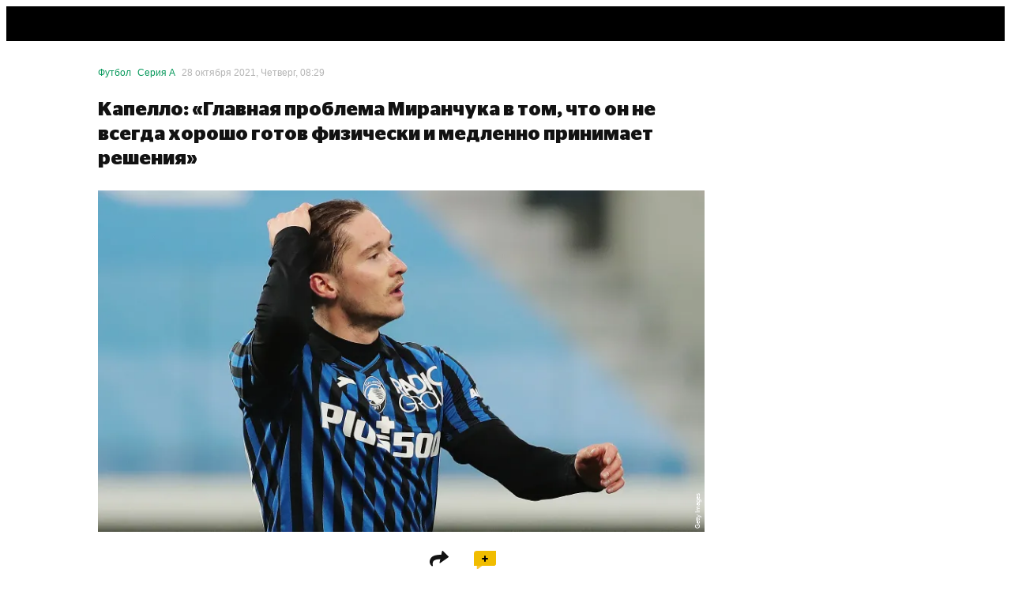

--- FILE ---
content_type: text/css
request_url: https://cdn-a.sport24.ru/public/6127.5c7c54c016062e6b10bc.css
body_size: 72
content:
@charset "UTF-8";.neQMiU{background-color:#f4f4f4;padding:1rem;border-radius:.25rem}.neQMiU .LQ9JRb{font-family:Stag Sans LC,sans-serif;font-weight:400;font-size:1.5rem;line-height:1.2;color:#000;margin-bottom:1rem}.neQMiU .h1cGB7{display:flex}.neQMiU .h1cGB7:not(:last-child){margin-bottom:1rem}.neQMiU .h1cGB7:hover{color:#000}.neQMiU .h1cGB7:hover span{box-shadow:inset 0 calc(-.15em - 1px) 0 0 #f1bd00;text-decoration:none}.neQMiU .h1cGB7 .C_pAU_{align-self:flex-start;flex-shrink:0;position:relative;width:25%;border-radius:.25rem;overflow:hidden;margin-right:1rem}.neQMiU .h1cGB7 .C_pAU_ .PRpI6w{width:100%;height:auto}.neQMiU .h1cGB7 .H2Z5RF{align-self:center;flex-grow:1;font-family:Stag Sans LC,sans-serif;font-weight:400;font-size:1rem;line-height:1.3;margin:-.25rem 0}@media(max-width:767px){.neQMiU .h1cGB7 .H2Z5RF{font-size:.875rem}}


--- FILE ---
content_type: text/javascript
request_url: https://cdn-a.sport24.ru/public/7151.af410b13856b70b9c002.js
body_size: 254
content:
"use strict";(globalThis.__LOADABLE_LOADED_CHUNKS__=globalThis.__LOADABLE_LOADED_CHUNKS__||[]).push([[7151],{58662:((v,l,s)=>{s.d(l,{h:()=>r});var n=s(99769);const r=(0,n.H)({resolved:{},chunkName(){return"StickersPicker"},isReady(e){const t=this.resolve(e);return this.resolved[t]!==!0?!1:!!s.m[t]},importAsync:()=>s.e(8373).then(s.bind(s,98118)),requireAsync(e){const t=this.resolve(e);return this.resolved[t]=!1,this.importAsync(e).then(c=>(this.resolved[t]=!0,c))},requireSync(e){const t=this.resolve(e);return s(t)},resolve(){return 98118}},{componentName:"StickersPicker",intersectionObserver:!1})}),93792:((v,l,s)=>{s.r(l),s.d(l,{StickersPopup:()=>P});var n=s(20238),r=s(34382),e=s(51904),t=s(58662),c=s(4684),h=s(9641);const a={title:"xXx8yo"};function P(){const{isOpen:d,closeModal:i,props:u}=(0,h.i)(),o=u==null?void 0:u.onPick;(0,r.useEffect)(()=>{d&&!o&&i()},[d,o,i]);const m=(0,r.useCallback)(A=>{o==null||o(A),i()},[o,i]);return(0,n.jsx)(e.a,{noPadding:!0,isOpen:!!(d&&o),onClose:i,title:(0,n.jsxs)("div",{className:a.title,children:["Стикеры",(0,n.jsx)(c.A,{})]}),children:(0,n.jsx)(t.h,{onPick:m})})}})}]);


--- FILE ---
content_type: image/svg+xml
request_url: https://cdn-a.sport24.ru/public/src/assets/emoji/question2.svg
body_size: 697
content:
<svg width="34" height="39" viewBox="0 0 34 39" xmlns="http://www.w3.org/2000/svg">
  <defs>
    <radialGradient fx="50%" fy="50%" id="a">
      <stop stop-color="#FAC637" offset="65%" />
      <stop stop-color="#F9BE31" offset="73.5%" />
      <stop stop-color="#F6A722" offset="88.4%" />
      <stop stop-color="#F39114" offset="100%" />
    </radialGradient>
    <radialGradient cx="50.5%" cy="15.2%" fx="50.5%" fy="15.2%" r="82.1%" id="b">
      <stop stop-color="#F5F0A1" offset="0%" />
      <stop stop-color="#F6EA94" stop-opacity=".8" offset="17.8%" />
      <stop stop-color="#F8D773" stop-opacity=".5" offset="49.3%" />
      <stop stop-color="#F9B83B" stop-opacity=".1" offset="90.6%" />
      <stop stop-color="#F9AF2B" stop-opacity="0" offset="100%" />
    </radialGradient>
    <radialGradient cx="49.8%" cy="88.3%" fx="49.8%" fy="88.3%" r="344.8%" gradientTransform="matrix(.11111 0 0 1 .4 0)" id="c">
      <stop stop-color="#922214" offset="0%" />
      <stop stop-color="#882415" offset="6.3%" />
      <stop stop-color="#6B2716" offset="25.8%" />
      <stop stop-color="#552515" offset="45.2%" />
      <stop stop-color="#462213" offset="64.3%" />
      <stop stop-color="#3C1F11" offset="82.7%" />
      <stop stop-color="#391E10" offset="100%" />
    </radialGradient>
    <radialGradient cx="49.3%" cy="49.5%" fx="49.3%" fy="49.5%" r="54.6%" id="d">
      <stop stop-color="#FBFDFE" stop-opacity=".8" offset="0%" />
      <stop stop-color="#EEECEB" stop-opacity=".7" offset="10.3%" />
      <stop stop-color="#CBC1BC" stop-opacity=".6" offset="28.7%" />
      <stop stop-color="#998379" stop-opacity=".4" offset="52.9%" />
      <stop stop-color="#5D4134" stop-opacity=".1" offset="81.6%" />
      <stop stop-color="#391E10" stop-opacity="0" offset="100%" />
    </radialGradient>
    <radialGradient cx="45.8%" cy="31.3%" fx="45.8%" fy="31.3%" r="62.5%" gradientTransform="matrix(.75 0 0 1 .1 0)" id="e">
      <stop stop-color="#FAC637" offset="65%" />
      <stop stop-color="#F9BE31" offset="73.5%" />
      <stop stop-color="#F6A722" offset="88.4%" />
      <stop stop-color="#F39114" offset="100%" />
    </radialGradient>
  </defs>
  <g fill="none" fill-rule="evenodd">
    <circle fill="url(#a)" fill-rule="nonzero" cx="17" cy="17" r="17" />
    <circle fill="url(#b)" fill-rule="nonzero" cx="17.5" cy="17.5" r="16.5" />
    <path d="M22 21.7c.2-.4-2.1-.7-4.8-.7-2.6 0-4 0-4.2.4 0 .4 0 .1 4.2.1 4.3 0 4.5 1 4.8.2z" fill="url(#c)" fill-rule="nonzero" />
    <ellipse fill="#391E10" fill-rule="nonzero" cx="22" cy="14.5" rx="2" ry="2.5" />
    <circle fill="url(#d)" fill-rule="nonzero" cx="22" cy="13" r="1" />
    <ellipse fill="#391E10" fill-rule="nonzero" cx="11" cy="14.5" rx="2" ry="2.5" />
    <circle fill="url(#d)" fill-rule="nonzero" cx="12" cy="13" r="1" />
    <path
      d="M25.5 7.7c0 .2-.2.4-.5.5-2.2.2-3.8 1-4.8 1.6-.2.2-.5.2-.7 0a.4.4 0 0 1 0-.6c1.3-1 3.3-1.6 5.3-1.9.3 0 .6.1.7.4z"
      fill="#391E10"
      fill-rule="nonzero"
    />
    <path
      d="M5 33.5c0-1.2 0-2.1 1-3.9.8-1.7 1.2-5.8 1.3-6.2.3-.8 2.1-.2 2.1 1.2 0 1.5-1 3-.1 3.4 1 .4 4 .7 5.8.4 1.8-.3 6-1.6 7.1-1.9 1.2-.3 2.3-1.2 2.8-.2.3.7-1.3 2-2.7 2.6-1.9.7-4 1.4-3.8 1.6.4.2.7.4.7 1.3 0 1-.7 1.2-.7 1.2s.4.1.5 1.1c.1 1-1 1.4-1 1.4s.5 0 .5.9c0 1.2-1.3 1.7-4.3 1.6-3 0-6.2-.1-7.8-1.4-1-.8-1.4-2.3-1.4-3z"
      stroke="#D88D1F"
      fill="url(#e)"
      fill-rule="nonzero"
    />
    <path d="M9 10c1.2-.7 3-1.1 4.4-1 1.4.3 1.6.8 1.6.8" stroke="#391E10" stroke-width="2" />
  </g>
</svg>


--- FILE ---
content_type: text/javascript
request_url: https://cdn-a.sport24.ru/public/5993.688ed4929daf10c4c36d.js
body_size: 24308
content:
(globalThis.__LOADABLE_LOADED_CHUNKS__=globalThis.__LOADABLE_LOADED_CHUNKS__||[]).push([[5993],{4235:((A,x,t)=>{"use strict";t.d(x,{j:()=>c});var e=t(20238),r=t(9993);const m={component:"VOZcJ4"};function c(a){return(0,e.jsx)(r.A,{...a,className:m.component})}}),5303:((A,x,t)=>{"use strict";A.exports=t.p+"src/assets/images/no-video-preview.jpg"}),7933:((A,x,t)=>{"use strict";t.d(x,{C:()=>e});function e(r){var m;(m=r.gallery)==null||m.forEach(c=>{c.id=c.imageUri.split("/").slice(0,-1).join("")})}}),9641:((A,x,t)=>{"use strict";t.d(x,{i:()=>m});var e=t(33046);const r="StickersPopup",m=c=>(0,e.hS)({...c,name:r})}),9993:((A,x,t)=>{"use strict";t.d(x,{A:()=>u});var e=t(34382),r,m;function c(){return c=Object.assign?Object.assign.bind():function(l){for(var g=1;g<arguments.length;g++){var y=arguments[g];for(var O in y)({}).hasOwnProperty.call(y,O)&&(l[O]=y[O])}return l},c.apply(null,arguments)}const a=(l,g)=>e.createElement("svg",c({xmlns:"http://www.w3.org/2000/svg",width:512,height:512,viewBox:"0 0 512 512",enableBackground:"new 0 0 512 512",ref:g},l),r||(r=e.createElement("path",{fillRule:"evenodd",clipRule:"evenodd",d:"M256.335 0C116.501-.167 1.069 114.599.004 252.867-1.064 393.766 112.47 511.833 255.901 512c141.1.133 256.102-114.702 256.102-255.798C512.004 114.866 397.534.133 256.335 0zm-9.899 481.833C123.802 478.167 24.003 371.9 29.935 246.265c6.1-129.232 114.268-218.965 230.1-216.733C390.103 32.099 488.134 142.1 482.335 265.7c-6.065 130.066-117.234 222.799-235.899 216.133z"})),m||(m=e.createElement("path",{d:"M201.282 348.847l.091-185.912 160.996 93.024-161.087 92.888z"}))),u=(0,e.forwardRef)(a)}),10710:((A,x,t)=>{"use strict";t.d(x,{Q:()=>c});var e=t(20238),r=t(91301),m=t(72353);function c({rubric:a,forceMobile:o,fixedWidth:u=1200,className:l,children:g}){const O=!(0,r.GM)()||o,p=a&&((O?a.siteMobileBackgroundImageUri:a.backgroundImageUri)??a.backgroundImageUri);return p?(0,e.jsx)(m.V,{image:p,fixedWidth:u,blackout:!0,className:l,children:g}):(0,e.jsx)(m.V,{className:l,children:g})}}),13573:((A,x,t)=>{"use strict";t.d(x,{B_:()=>m,Dv:()=>o,Hy:()=>a});var e=t(77724),r=t.n(e),m=(u=>(u.YOUTUBE="YOUTUBE",u))(m||{});const c={YOUTUBE:u=>{if(!u)return;const l=r()(u,{fuzzy:!1});if(l)return`//img.youtube.com/vi/${l}/hqdefault.jpg`}};function a(u){if(u!=null&&u.includes("youtube"))return"YOUTUBE"}function o(u){var l;const g=a(u);return{serviceName:g,thumbnail:g&&((l=c[g])==null?void 0:l.call(c,u))}}}),14555:((A,x,t)=>{"use strict";t.d(x,{Q:()=>o});var e=t(20238),r=t(20447),m=t(65039),c=t(44449);const a=(u,{authorUrn:l,item:g})=>(0,m.cO)("Author",{urn:l,item:g},u);function o(u){const{ref:l,authorUrn:g,item:y,children:O,className:p,disabled:U,...R}=u,K=(0,r.Ul)();if(g)return U?(0,e.jsx)("div",{ref:l,className:p,children:O}):(0,e.jsx)(c.N_,{ref:l,...R,href:a(K,{authorUrn:g,item:y}),className:p,children:O})}o.createUrl=a}),17260:((A,x,t)=>{"use strict";t.d(x,{h:()=>m});var e=t(88815),r=t(9641);const m=(0,e.Ay)({resolved:{},chunkName(){return"StickersPopup"},isReady(c){const a=this.resolve(c);return this.resolved[a]!==!0?!1:!!t.m[a]},importAsync:()=>t.e(7151).then(t.bind(t,93792)),requireAsync(c){const a=this.resolve(c);return this.resolved[a]=!1,this.importAsync(c).then(o=>(this.resolved[a]=!0,o))},requireSync(c){const a=this.resolve(c);return t(a)},resolve(){return 93792}},{resolveComponent:c=>c.StickersPopup})}),22481:((A,x,t)=>{"use strict";t.d(x,{F:()=>m,a:()=>c});var e=t(88815),r=t(30663);const m=(0,r.vq)(r.MN.MICRO_MATCHBAR,(0,e.Ay)({resolved:{},chunkName(){return"_components-MicroMatchbar"},isReady(a){const o=this.resolve(a);return this.resolved[o]!==!0?!1:!!t.m[o]},importAsync:()=>t.e(6155).then(t.bind(t,46859)),requireAsync(a){const o=this.resolve(a);return this.resolved[o]=!1,this.importAsync(a).then(u=>(this.resolved[o]=!0,u))},requireSync(a){const o=this.resolve(a);return t(o)},resolve(){return 46859}},{resolveComponent:a=>a.MicroMatchbar}),()=>({})),c={REDUCED_VIEW_BUTTON:"reduced_view_button",FULL_VIEW_BUTTON:"full_view_button",ALL_EVENTS_BUTTON:"all_events_button",EVENT:"event"}}),27193:((A,x,t)=>{"use strict";t.d(x,{v:()=>g});var e=t(20238),r=t(34382),m=t(53161),c=t(29832),a=t(81591),o=t(73310),u=t(33603);const l={component:"BvU5u1",icon:"PtMfhy",white:"l9gPEA",countSide:"te4axw"},g=(0,c.PA)(y);function y({resourceId:O,white:p,modalName:U=o.oF,titleClassName:R,countSide:K,whiteIfNoComments:z}){const{commentsStore:S}=(0,a.gy)(),{openModal:H}=(0,o.m_)({name:U});(0,r.useEffect)(()=>{S.reload([O])},[S,O]);const G=S.getCountByResourceId(O),C=(0,r.useCallback)(N=>{N.preventDefault(),H()},[H]),L=!!p||!!z&&!G;return(0,e.jsxs)("div",{className:l.component,onClick:C,children:[(0,e.jsx)("span",{className:R,children:"Комментарии"}),(0,e.jsx)("div",{className:(0,m.A)(l.icon,L&&l.white),children:!K&&G?G:(0,e.jsx)(u.A,{style:{height:"8px",width:"8px"}})}),K&&!!G&&(0,e.jsx)("div",{className:l.countSide,children:G})]})}}),29522:((A,x,t)=>{"use strict";t.d(x,{o:()=>e});var e=(r=>(r.REVIEW="review",r.CALENDAR="calendar",r.TEAMS="teams",r.STATISTICS="statistics",r.MATERIALS="materials",r.TRANSFERS="transfers",r.NEWS="news",r))(e||{})}),33603:((A,x,t)=>{"use strict";t.d(x,{A:()=>o});var e=t(34382),r;function m(){return m=Object.assign?Object.assign.bind():function(u){for(var l=1;l<arguments.length;l++){var g=arguments[l];for(var y in g)({}).hasOwnProperty.call(g,y)&&(u[y]=g[y])}return u},m.apply(null,arguments)}const c=(u,l)=>e.createElement("svg",m({xmlns:"http://www.w3.org/2000/svg",width:8,height:8,viewBox:"0 0 8 8",fill:"none",ref:l},u),r||(r=e.createElement("path",{stroke:"#000",strokeWidth:1.8,d:"M0.25 4h7.5M4 0.25v7.5"}))),o=(0,e.forwardRef)(c)}),35061:((A,x,t)=>{"use strict";t.d(x,{N:()=>r});var e=t(7933);class r{constructor(c,a,o){this.stores=c,this.api=o;var u;(u=a.material)!=null&&u.urn&&this.setModel(a.material.urn,a)}models=new Map;async fetchMaterialModel(c){const a=await this.api.apiAggregator.get("/api-aggregator/v1/materials/{materialUrn}",{params:{materialUrn:c},query:void 0});return(0,e.C)(a.data.material),a.data}setModel(c,a){return this.stores.tagsStore.setTags(a.tags.items),this.stores.rubricsStore.putRubrics(a.rubrics.items),this.models.set(c,a)}getModel(c){return this.models.get(c)}async getNextMaterial(c){const a=await this.getNextMaterialUrn(c);if(!a)return;const o=await this.fetchMaterialModel(a);return o.material.urn&&this.setModel(o.material.urn,o),o.material}}}),36537:((A,x,t)=>{"use strict";t.d(x,{E:()=>l,i:()=>u});var e=t(20238),r=t(34382),m=t(50606),c=t.n(m),a=t(49108);const o=(0,r.createContext)({enabled:!1,materialTypes:[],excludeIds:new Set});function u(){return(0,r.useContext)(o)}function l({materialTypes:g,excludeIds:y,children:O}){const p=(0,r.useMemo)(()=>({enabled:!0,materialTypes:g,excludeIds:y}),[g,y]);return(0,e.jsx)(o,{value:p,children:O})}l.propTypes={materialTypes:c().arrayOf(c().oneOf(Object.values(a.co))).isRequired,excludeIds:c().instanceOf(Set).isRequired,children:c().node}}),36768:((A,x,t)=>{"use strict";t.d(x,{z:()=>e});var e=(r=>(r.RUBRIC_DESKTOP="RUBRIC_DESKTOP",r.RUBRIC_MOBILE="RUBRIC_MOBILE",r.COMPETITION_DESKTOP="COMPETITION_DESKTOP",r.COMPETITION_MOBILE="COMPETITION_MOBILE",r.COMPETITION_TABS_DESKTOP="COMPETITION_TABS_DESKTOP",r.COMPETITION_TABS_MOBILE="COMPETITION_TABS_MOBILE",r.EVENT_DESKTOP="EVENT_DESKTOP",r.EVENT_MOBILE="EVENT_MOBILE",r.BEFORE_NEWS_DESKTOP="BEFORE_NEWS_DESKTOP",r.BEFORE_NEWS_MOBILE="BEFORE_NEWS_MOBILE",r.BEFORE_FIRST_NEWS_DESKTOP="BEFORE_FIRST_NEWS_DESKTOP",r.BEFORE_FIRST_NEWS_MOBILE="BEFORE_FIRST_NEWS_MOBILE",r.MATERIAL_UNDER_PREVIEW_DESKTOP="MATERIAL_UNDER_PREVIEW_DESKTOP",r.MATERIAL_UNDER_PREVIEW_MOBILE="MATERIAL_UNDER_PREVIEW_MOBILE",r.MATERIAL_TOP_DESKTOP="MATERIAL_TOP_DESKTOP",r.MATERIAL_TOP_MOBILE="MATERIAL_TOP_MOBILE",r.MATERIALS_FEED_FIRST_ROW_DESKTOP="MATERIALS_FEED_FIRST_ROW_DESKTOP",r.MATERIALS_FEED_FIRST_ROW_MOBILE="MATERIALS_FEED_FIRST_ROW_MOBILE",r.MATERIALS_FEED_SECOND_ROW_DESKTOP="MATERIALS_FEED_SECOND_ROW_DESKTOP",r.MATERIALS_FEED_SECOND_ROW_MOBILE="MATERIALS_FEED_SECOND_ROW_MOBILE",r.TAG_ABOVE_HEADER_DESKTOP="TAG_ABOVE_HEADER_DESKTOP",r.TAG_ABOVE_HEADER_MOBILE="TAG_ABOVE_HEADER_MOBILE",r.TAG_UNDER_HEADER_DESKTOP="TAG_UNDER_HEADER_DESKTOP",r.TAG_UNDER_HEADER_MOBILE="TAG_UNDER_HEADER_MOBILE",r))(e||{})}),38193:((A,x,t)=>{"use strict";t.d(x,{m:()=>m,o:()=>r});var e=t(2760);const r="CommentsPopup",m=c=>(0,e.h)({name:r,...c})}),39592:((A,x,t)=>{"use strict";t.d(x,{C:()=>u});var e=t(20238),r=t(20447),m=t(65039),c=t(44449),a=t(29522);const o=(l,{competition:g,season:y,seasonUrn:O,competitionUrn:p,sportUrn:U,item:R=a.o.REVIEW})=>!(g!=null&&g.urn)&&!p?"/":(!(g!=null&&g.sport)&&!U&&l.warn(new Error,"Sport is not exists in competition object in LeagueLink.createUrl"),(0,m.cO)("TagLeague",{competition:(g==null?void 0:g.urn)??p,sport:(g==null?void 0:g.sport.urn)??U,item:(y??O)||R!==a.o.REVIEW?R:void 0,season:(y==null?void 0:y.urn)??O},l));function u(l){const{competition:g,competitionUrn:y,sportUrn:O,item:p,season:U,...R}=l,K=(0,r.Ul)();return(0,e.jsx)(c.N_,{...R,href:o(K,g?{competition:g,season:U,item:p}:{competitionUrn:y,sportUrn:O,season:U,item:p})})}u.createUrl=o}),41586:((A,x,t)=>{"use strict";t.d(x,{U:()=>G});var e=t(20238),r=t(53161),m=t(80257),c=t(94659),a=t(77062),o=t(22616),u=t(34382),l;function g(){return g=Object.assign?Object.assign.bind():function(C){for(var L=1;L<arguments.length;L++){var N=arguments[L];for(var J in N)({}).hasOwnProperty.call(N,J)&&(C[J]=N[J])}return C},g.apply(null,arguments)}const y=(C,L)=>u.createElement("svg",g({xmlns:"http://www.w3.org/2000/svg",xmlSpace:"preserve",viewBox:"0 0 100 100",width:100,height:100,ref:L},C),l||(l=u.createElement("path",{d:"M93.5 59c1.3-1.9.8-4.2-.9-7.9-1.7-3.7-3.1-5.8-3.3-9.7-.1-3.9-1-8.8-2.8-14.1S78.8 13.8 75.1 9.9c-3.7-3.9-5.7-6.7-9-7.3-3.3-.5-4.6.5-7.6.6-4.7.1-3.6-3.3-11.1-3.2C39.8.1 29 8 24.5 13.9c-4.4 5.9-8.3 8.9-8.3 12.1s1.5 5.8 1.5 5.8-2.4-.5-2.9-2.6c0 0-1 3.5.6 5.2 0 0-4.9 3.4-6.4 8.9-1.5 5.6 1 9.6 1 9.6S6.4 55.3 6 60c-.4 4.7.5 4.6.5 4.6s-1.1 1-.6 2.3c.5 1.4 2 2.7 3.6 2.9 0 0 1.4 9.1 6.8 13 5.5 3.9 17.8 9.6 17.8 9.6V88s2.3-.9 3.6-5c.1 2.6.1 4.6.1 5.3 0 0-.7 6.3-1.5 7.4-1.3 2-2 .2-5.1 2.2-.8.5-4.9 1.2-6.1 2h55.8c-2.2-1.6-3.9-1.2-5.5-2.4-2.1-1.6-4.4-.5-5.7-2.4-.7-1.1-.6-4.1-.8-6.7v-2.1c.3.3.5.7.8 1.1 3.9 6.3 9.3 5.3 9.3 5.3s-.6-6.6.8-8.6c1.5-2 5.6-3.2 7.6-6.3 2-3.1 0-5.7 0-5.7s.9.4 2.7-.6c0 0-1.9-.1-3-2.1 0 0 2.5.1 3.3-1.2 0 0-1.1-1.4-.8-2.9.2-1.3 2.6-4.5 3.9-6.3z",fillRule:"nonzero",fill:"currentColor"}))),p=(0,u.forwardRef)(y);var U;function R(){return R=Object.assign?Object.assign.bind():function(C){for(var L=1;L<arguments.length;L++){var N=arguments[L];for(var J in N)({}).hasOwnProperty.call(N,J)&&(C[J]=N[J])}return C},R.apply(null,arguments)}const K=(C,L)=>u.createElement("svg",R({width:100,height:100,viewBox:"0 0 100 100",xmlns:"http://www.w3.org/2000/svg",ref:L},C),U||(U=u.createElement("path",{d:"M14 100c2.18-.157 3.778-.629 4.79-1.414 1.518-1.179 3.27-3.417 5.374-3.417h5.373c.546-8.327.818-12.962.818-13.904-.523-1.612-1.759-5.024-2.344-13.62-1.822-.327-7.352-1.766-8.262-12.728-.606-7.308.609-10.48 3.642-9.514l1.952.985a126.3 126.3 0 01-1.952-12.033c-.716-6.252-.716-12.91 1.952-14.678 1.085-2.188 2.338-3.124 4.194-3.124-.104-2.916-.104-4.323.818-6.545.923-2.222 3.827-5.428 6.715-6.364 2.89-.938 4.336-.938 4.336-.938S43.264 0 47.806 0c4.541 0 6.215 1.013 9.152 1.013 2.938 0 4.694 1.118 9.442 4.762 4.749 3.645 7.622 6.667 9.481 11.714 1.858 5.049 1.755 12.182 1.548 19.052-.138 4.58-.378 7.535-.722 8.862.825-1.544 1.686-1.93 2.58-1.158 1.342 1.158 3.922 3.54 1.961 15.512-1.65 5.136-4.06 7.669-7.226 7.6-.47 7.145-.878 11.273-1.222 12.383-.344 1.11-.005 5.728 1.017 13.851 2.34-.555 4.163-.555 5.47 0 1.961.833 3.922.833 5.987 2.395 2.065 1.561 4.026 1.973 6.09 2.6 1.376.418 2.374.889 2.993 1.414H14z",fillRule:"nonzero",fill:"currentColor"}))),S=(0,u.forwardRef)(K),H={component:"kZ0Zy3",death:"NNXBj6"};function G({ref:C,player:L,fixedWidth:N=30,className:J,imageKey:tt="frontConfig.logos.default",lazy:et}){const $=(0,o.qi)(),B=(0,m.UU)(L,tt),b=(0,c.d)(L);if(!B){const X=L.gender==="FEMALE"?p:S;return(0,e.jsx)(X,{ref:C,className:(0,r.A)(H.component,J,$)})}return(0,e.jsx)(a._,{ref:C,image:B,photo:!0,fixedWidth:N,className:(0,r.A)(H.component,L.deathday&&H.death,J),loading:et?"lazy":void 0,alt:b})}}),45270:((A,x,t)=>{"use strict";t.d(x,{t:()=>K});var e=t(20238),r=t(53161),m=t(80257),c=t(50606),a=t.n(c),o=t(77062),u=t(22616),l=t(34382),g;function y(){return y=Object.assign?Object.assign.bind():function(z){for(var S=1;S<arguments.length;S++){var H=arguments[S];for(var G in H)({}).hasOwnProperty.call(H,G)&&(z[G]=H[G])}return z},y.apply(null,arguments)}const O=(z,S)=>l.createElement("svg",y({width:100,height:100,viewBox:"0 0 100 100",xmlns:"http://www.w3.org/2000/svg",ref:S},z),g||(g=l.createElement("path",{d:"M84.307 7.876c.168-1.93.283-3.891.34-5.876H15.352c.059 1.985.174 3.946.342 5.876H1c0 20.598 12.032 37.298 26.875 37.298v-.264c3.263 4.654 7.032 8.297 11.142 10.654h-.5v4.69h4.407v5.808H41.04v5.822h-1.77v6.098H30.6V99h38.8V77.982h-8.67v-6.098h-1.77v-5.822h-1.884v-5.807h4.407v-4.691h-.5c4.112-2.357 7.879-6 11.143-10.654v.264C86.968 45.174 99 28.475 99 7.876H84.307zM6.43 11.642h9.665c1.438 11.424 4.78 21.63 9.425 29.584-10.737-1.63-19.09-14.251-19.09-29.584zm68.052 29.584c4.644-7.954 7.986-18.16 9.423-29.584h9.666c0 15.333-8.354 27.954-19.09 29.584z",fill:"currentColor",fillRule:"nonzero"}))),U=(0,l.forwardRef)(O),R={component:"W0sQS6"};function K({ref:z,league:S,imageKey:H="image",season:G,seasonImageKey:C,fixedWidth:L=30,className:N,lazy:J}){const tt=(0,m.UU)(G,C??H)??(0,m.UU)(S,H),et=(0,u.qi)();return tt?(0,e.jsx)(o._,{ref:z,image:tt,fixedWidth:L,className:(0,r.A)(R.component,N),alt:S.titleRu??S.title,loading:J?"lazy":void 0}):(0,e.jsx)(U,{ref:z,className:(0,r.A)(R.component,N,et)})}K.propTypes={league:a().object,imageKey:a().string,season:a().object,seasonImageKey:a().string,fixedWidth:a().number,className:a().string,lazy:a().bool}}),48947:((A,x,t)=>{"use strict";t.d(x,{A:()=>o});var e=t(34382),r;function m(){return m=Object.assign?Object.assign.bind():function(u){for(var l=1;l<arguments.length;l++){var g=arguments[l];for(var y in g)({}).hasOwnProperty.call(g,y)&&(u[y]=g[y])}return u},m.apply(null,arguments)}const c=(u,l)=>e.createElement("svg",m({width:100,height:100,viewBox:"0 0 100 100",xmlns:"http://www.w3.org/2000/svg",ref:l},u),r||(r=e.createElement("path",{d:"M14 100c2.18-.157 3.778-.629 4.79-1.414 1.518-1.179 3.27-3.417 5.374-3.417h5.373c.546-8.327.818-12.962.818-13.904-.523-1.612-1.759-5.024-2.344-13.62-1.822-.327-7.352-1.766-8.262-12.728-.606-7.308.609-10.48 3.642-9.514l1.952.985a126.3 126.3 0 01-1.952-12.033c-.716-6.252-.716-12.91 1.952-14.678 1.085-2.188 2.338-3.124 4.194-3.124-.104-2.916-.104-4.323.818-6.545.923-2.222 3.827-5.428 6.715-6.364 2.89-.938 4.336-.938 4.336-.938S43.264 0 47.806 0c4.541 0 6.215 1.013 9.152 1.013 2.938 0 4.694 1.118 9.442 4.762 4.749 3.645 7.622 6.667 9.481 11.714 1.858 5.049 1.755 12.182 1.548 19.052-.138 4.58-.378 7.535-.722 8.862.825-1.544 1.686-1.93 2.58-1.158 1.342 1.158 3.922 3.54 1.961 15.512-1.65 5.136-4.06 7.669-7.226 7.6-.47 7.145-.878 11.273-1.222 12.383-.344 1.11-.005 5.728 1.017 13.851 2.34-.555 4.163-.555 5.47 0 1.961.833 3.922.833 5.987 2.395 2.065 1.561 4.026 1.973 6.09 2.6 1.376.418 2.374.889 2.993 1.414H14z",fillRule:"nonzero",fill:"currentColor"}))),o=(0,e.forwardRef)(c)}),49034:((A,x,t)=>{"use strict";t.d(x,{W:()=>e});class e{#t;#e;#s;constructor(m,c="read_articles_urns",a=100){this.#t=c,this.#e=a,this.#s=m}#n(){const m=localStorage.getItem(this.#t);if(!m)return[];let c;try{c=JSON.parse(m)}catch(a){return this.#s.error(a),[]}return Array.isArray(c)?c:[]}#r(m){localStorage.setItem(this.#t,JSON.stringify(m.slice(-1*this.#e)))}addUrn(m){const c=this.#n();c.push(m),this.#r(c)}filterUnreadUrns(m){const c=new Set(this.#n());return m.filter(a=>!c.has(a))}}}),56662:((A,x,t)=>{"use strict";t.d(x,{U:()=>c});var e=t(20238),r=t(10710);const m={component:"XTzD1S",menu:"w35mMl",item:"_0YoG8m"};function c({rubric:a,title:o,items:u}){return(0,e.jsx)(r.Q,{rubric:a,fixedWidth:1200,children:(0,e.jsxs)("div",{className:m.component,children:[o&&(0,e.jsx)("h1",{children:o}),u&&u.length>0&&(0,e.jsx)("div",{className:m.menu,children:u.map((l,g)=>(0,e.jsx)("div",{className:m.item,children:l},g))})]})})}}),61458:((A,x,t)=>{"use strict";t.d(x,{j:()=>o});var e=t(34382),r=t(17904),m=t(93668);let c;function a(){var u;const l=document.location.toString();(0,m.ym)("hit",l),(0,m.w6)("event","page_view",{page_title:document.title,page_location:l,page_referrer:c??document.referrer}),c=l.split("#")[0],(u=window.initLiveInternetCounter)==null||u.call(window)}function o(){const u=(0,r.zy)();(0,e.useEffect)(()=>{setTimeout(()=>{a()},0)},[u])}}),63412:((A,x,t)=>{"use strict";t.d(x,{F:()=>r});var e=t(99769);const r=(0,e.H)({resolved:{},chunkName(){return"VideoMenu"},isReady(m){const c=this.resolve(m);return this.resolved[c]!==!0?!1:!!t.m[c]},importAsync:()=>t.e(2265).then(t.bind(t,9915)),requireAsync(m){const c=this.resolve(m);return this.resolved[c]=!1,this.importAsync(m).then(a=>(this.resolved[c]=!0,a))},requireSync(m){const c=this.resolve(m);return t(c)},resolve(){return 9915}},{componentName:"VideoMenu"})}),63478:((A,x,t)=>{"use strict";t.d(x,{B:()=>O});var e=t(20238),r=t(29832),m=t(15407),c=t(49108),a=t(81591),o=t(39592),u=t(93136),l=t(18722),g=t(16486);const y={component:"abOhV3",partnerMaterial:"pKoyxJ"},O=(0,r.PA)(p);function p({material:U}){const{type:R,publishDate:K,rubricId:z,tags:S}=U,H="advertisingPartnerMaterial"in U&&U.advertisingPartnerMaterial,{tagsStore:G,rubricsStore:C}=(0,a.gy)(),L=z&&C.getById(z),N=G.getListByIds(S).find((0,m.isTagOfType)(c.Z_.COMPETITION)),J=(N==null?void 0:N.rubricId)&&C.getById(N.rubricId);return(0,e.jsxs)("div",{className:y.component,children:[R===c.co.VIDEO&&(0,e.jsx)(l.I,{style:{color:L==null?void 0:L.color},children:"Видео"}),L&&(0,e.jsx)(u.a,{rubric:L,style:{color:L.color},children:L.name}),J&&(0,e.jsx)(o.C,{competitionUrn:(0,m.tagToStatisticsUrn)(N),sportUrn:(0,m.rubricUrnToSportUrn)(J.urn),style:{color:L==null?void 0:L.color},children:N.title}),K&&(0,e.jsx)(g.g,{time:K,format:"D MMMM YYYY, dddd, HH:mm"}),H&&(0,e.jsx)("span",{className:y.partnerMaterial,children:"Партнерский материал"})]})}}),65487:((A,x,t)=>{"use strict";t.d(x,{a:()=>o,p:()=>u});var e=t(20238),r=t(34382),m=t(50606),c=t.n(m);const a=(0,r.createContext)(void 0);function o({enabled:l=!1,children:g}){const[y,O]=(0,r.useState)();return(0,r.useEffect)(()=>{l&&(async()=>{const{createHtmlPortalNode:p}=await t.e(7329).then(t.bind(t,87329));O(p())})()},[l]),(0,e.jsx)(a,{value:y,children:g})}o.propTypes={enabled:c().bool,children:c().node};function u(){return(0,r.useContext)(a)}}),71029:((A,x,t)=>{"use strict";t.d(x,{M:()=>$});var e=t(20238),r=t(34382),m=t(21994),c=t(17904),a=t(84274),o=t(91688),u=t(20447),l=t(65039),g=t(81549),y=t(11937),O=t(14628),p=t(44858),U=t(61458),R=t(17642),K=t(98192),z=t(29634),S=t(77062);function H(){const{title:B,shareTitle:b,description:X}=(0,K.kp)(),{pathname:Y,setup:Q}=(0,K.Sz)(),{metaData:W,ogImage:k,vkImage:q,canonical:st}=Q??{},rt=(W==null?void 0:W.metaTitle)??B,w=(W==null?void 0:W.description)??X;return(0,e.jsxs)(z.mg,{children:[(0,e.jsx)("link",{rel:"canonical",href:process.env.SITE_BASE_URL+(st??Y)}),(0,e.jsx)("meta",{property:"og:url",content:process.env.SITE_BASE_URL+Y}),rt&&(0,e.jsx)("title",{children:rt}),b&&(0,e.jsx)("meta",{property:"og:title",content:b}),b&&(0,e.jsx)("meta",{name:"twitter:title",content:b}),w&&(0,e.jsx)("meta",{name:"description",content:w}),w&&(0,e.jsx)("meta",{property:"og:description",content:w}),k&&(0,e.jsx)("meta",{property:"og:image",content:URL.canParse(k)?k:(0,S.T)(k,1200)}),k&&(0,e.jsx)("meta",{name:"twitter:image",content:URL.canParse(k)?k:(0,S.T)(k,600)}),q&&(0,e.jsx)("meta",{name:"vk:image",content:URL.canParse(q)?q:(0,S.T)(q,600)})]})}var G=t(9136),C=t(58522),L=t(81591);async function N(B,b,X,Y,Q,W,k){return B.model?B.model({params:b.params,logger:X,stores:Y,url:b.url,api:Q,queryParams:W,config:k}):null}function J(B){if(window.__APP_PAGE_INITIAL_MODEL){const b=window.__APP_PAGE_INITIAL_MODEL;return delete window.__APP_PAGE_INITIAL_MODEL,b}if(!B.model)return null}function tt(B,b,X){const Y=(0,u.Ul)();return(0,r.useMemo)(()=>{var Q;if(b===void 0)return null;const W=new C.f;return(Q=B.setup)==null||Q.call(B,W,b,X.params,Y),W},[B,b,Y])}function et(B,b){const X=(0,c.W6)(),Y=(0,R.UK)(),Q=(0,c.zy)(),{to404:W,to500:k}=(0,R.Us)(),q=(0,u.Ul)(),st=(0,L.gy)(),rt=(0,g.g)(),[w,mt]=(0,r.useState)(()=>J(B));(0,r.useMemo)(()=>{var at,V;w&&(st.tagsStore.setTags((at=w.tags)==null?void 0:at.items),st.rubricsStore.putRubrics((V=w.rubrics)==null?void 0:V.items))},[st,w]);const ot=(0,r.useRef)(w?Q:void 0),it=(0,r.useCallback)(async()=>{var at,V;const pt=new URLSearchParams(Q.search);try{const lt=Object.fromEntries(pt.entries()),gt=await N(B,b,q,st,rt,lt,Y);ot.current=Q,mt(gt)}catch(lt){if(lt instanceof a.PageRedirect){const gt=pt.toString(),Mt=(0,l.o1)(lt.url,gt);return X.replace(Mt)}if(((at=lt.response)==null?void 0:at.status)===404||lt instanceof a.Error404)return W();if(o.n_.includes((V=lt.response)==null?void 0:V.status))return;q.error({err:lt,match:b,component_name:B.name},"Unable to load model"),k()}},[b,X,Q,W,k,q,B,rt,st,Y]);(0,r.useEffect)(()=>{w===void 0&&(async()=>it())()},[w,it]);const ft=Q.state&&Q.state.reload===!1&&(X.action!=="POP"||Q.state.skipReloadOnPop!==!1),ct=!!(ot.current&&ot.current!==Q&&!ft);return(0,r.useEffect)(()=>{ct&&w!==void 0&&mt(void 0)},[ct,w]),[w,ct,w===void 0]}function $(B){function b(X){const{route:Y}=X,Q=(0,c.W5)(Y),[W,k,q]=et(B,Q),st=tt(B,W,Q),rt=(0,K.PI)();(0,r.useEffect)(()=>{rt(Q.url,W,st)},[rt,Q.url,W,st]);const w=(0,u.Ul)(),mt=(0,r.useCallback)(({error:it})=>(w.error(it,"Page rendering error"),(0,e.jsx)(p.M,{})),[w]);if(k&&!q)return;if(q)return(0,e.jsx)(G.D,{});const ot=(0,e.jsxs)(K.qK,{pathname:Q.url,model:W,setup:st,children:[(0,e.jsx)(H,{}),(0,e.jsx)(m.tH,{fallbackRender:mt,children:(0,e.jsx)(B,{...X,model:W})}),(0,e.jsx)(O.OA,{}),(0,e.jsx)(U.j,{})]});return Y.ssr===!1?(0,e.jsx)(y.V,{children:ot}):ot}return b.displayName=`PageClient(${B.displayName||B.name||"Component"})`,b.model=B.model,b.setup=B.setup,b}}),72353:((A,x,t)=>{"use strict";t.d(x,{V:()=>o});var e=t(20238),r=t(53161),m=t(77062),c=t(22616);const a={component:"YT_RB1",blackout:"aCZygv"};function o({image:u,fixedWidth:l=1200,blackout:g,className:y,children:O}){return u?(0,e.jsx)(m._,{background:!0,image:u,fixedWidth:l,className:(0,r.A)(a.component,g&&a.blackout,y),children:(0,e.jsx)(c.KH,{children:O})}):(0,e.jsx)("div",{className:(0,r.A)(a.component,y),children:(0,e.jsx)(c.KH,{children:O})})}}),73310:((A,x,t)=>{"use strict";t.d(x,{m_:()=>r.m,oF:()=>r.o,x9:()=>m});var e=t(88815),r=t(38193);const m=(0,e.Ay)({resolved:{},chunkName(){return"CommentsPopup"},isReady(c){const a=this.resolve(c);return this.resolved[a]!==!0?!1:!!t.m[a]},importAsync:()=>t.e(7781).then(t.bind(t,89435)),requireAsync(c){const a=this.resolve(c);return this.resolved[a]=!1,this.importAsync(c).then(o=>(this.resolved[a]=!0,o))},requireSync(c){const a=this.resolve(c);return t(a)},resolve(){return 89435}},{resolveComponent:c=>c.CommentsPopup})}),77066:((A,x,t)=>{"use strict";t.d(x,{NX:()=>c,Ph:()=>m,U0:()=>r});var e=t(99769);const r=(0,e.H)({resolved:{},chunkName(){return"Comments"},isReady(a){const o=this.resolve(a);return this.resolved[o]!==!0?!1:!!t.m[o]},importAsync:()=>t.e(9397).then(t.bind(t,42374)),requireAsync(a){const o=this.resolve(a);return this.resolved[o]=!1,this.importAsync(a).then(u=>(this.resolved[o]=!0,u))},requireSync(a){const o=this.resolve(a);return t(o)},resolve(){return 42374}},{componentName:"CommentsAll",intersectionObserver:!1}),m=(0,e.H)({resolved:{},chunkName(){return"Comments"},isReady(a){const o=this.resolve(a);return this.resolved[o]!==!0?!1:!!t.m[o]},importAsync:()=>t.e(9397).then(t.bind(t,42374)),requireAsync(a){const o=this.resolve(a);return this.resolved[o]=!1,this.importAsync(a).then(u=>(this.resolved[o]=!0,u))},requireSync(a){const o=this.resolve(a);return t(o)},resolve(){return 42374}},{componentName:"CommentsPreview"}),c=(0,e.H)({resolved:{},chunkName(){return"Comments"},isReady(a){const o=this.resolve(a);return this.resolved[o]!==!0?!1:!!t.m[o]},importAsync:()=>t.e(9397).then(t.bind(t,42374)),requireAsync(a){const o=this.resolve(a);return this.resolved[o]=!1,this.importAsync(a).then(u=>(this.resolved[o]=!0,u))},requireSync(a){const o=this.resolve(a);return t(o)},resolve(){return 42374}},{componentName:"CommentContent",intersectionObserver:!1})}),77724:(function(A){(function(x,t){A.exports=t()})(this,function(x){return function(t,e){if(e==null&&(e={fuzzy:!0}),/youtu\.?be/.test(t)){var r,m=[/youtu\.be\/([^#\&\?]{11})/,/\?v=([^#\&\?]{11})/,/\&v=([^#\&\?]{11})/,/embed\/([^#\&\?]{11})/,/\/v\/([^#\&\?]{11})/];for(r=0;r<m.length;++r)if(m[r].test(t))return m[r].exec(t)[1];if(e.fuzzy){var c=t.split(/[\/\&\?=#\.\s]/g);for(r=0;r<c.length;++r)if(/^[^#\&\?]{11}$/.test(c[r]))return c[r]}}return null}})}),79840:((A,x,t)=>{"use strict";t.d(x,{Q:()=>c});var e=t(49108),r=t(35061);const m=20;class c extends r.N{program;rubricId;#t;materialsByProgram=[];materialsByRubric=[];noMoreForProgram=!1;noMoreForRubric=!1;#e=new Set;#s=new Map;constructor(o,u,l,g){super(o,u,g);const y=u.material;this.#t=g,this.program=l,this.rubricId=y.rubricId,l?(this.materialsByProgram.push(y),this.#e.add(y.id)):(this.noMoreForProgram=!0,this.materialsByRubric.push(y))}async fetchMoreForProgram(){var o;const u=this.materialsByProgram.at(-1),g=(await this.#t.get("/news/v1/materials/feed",{params:{limit:m,beforeId:u==null?void 0:u.id,before:u==null?void 0:u.publishDate,tag:(o=this.program)==null?void 0:o.id,type:e.co.VIDEO}})).data.items;this.materialsByProgram.push(...g),g.forEach(y=>this.#e.add(y.id)),g.length||(this.noMoreForProgram=!0)}async fetchMoreForRubric(){const o=this.materialsByRubric.at(-1),l=(await this.#t.get("/news/v1/materials/feed",{params:{limit:m,beforeId:o==null?void 0:o.id,before:o==null?void 0:o.publishDate,rubric:this.rubricId,type:e.co.VIDEO}})).data.items;this.materialsByRubric.push(...l),l.length||(this.noMoreForRubric=!0)}#n(o){const u=new Set([o.id]);for(const l of this.materialsByProgram){if(l.id===o.id)return u;u.add(l.id)}for(const l of this.materialsByRubric){if(l.id===o.id)return u;u.add(l.id)}return u}getPrevIdsCached(o){return this.#s.has(o.id)||this.#s.set(o.id,this.#n(o)),this.#s.get(o.id)}async getNextMaterialUrn(o){const u=this.materialsByProgram.findIndex(y=>y.id===o.id);if(u>-1){if(this.materialsByProgram[u+1])return this.materialsByProgram[u+1].urn;if(this.noMoreForProgram||await this.fetchMoreForProgram(),this.materialsByProgram[u+1])return this.materialsByProgram[u+1].urn}const l=this.materialsByRubric.findIndex(y=>y.id===o.id),g=l>-1?l+1:0;if(this.materialsByRubric[g])return this.materialsByRubric[g].urn;if(this.noMoreForRubric||await this.fetchMoreForRubric(),this.materialsByRubric[g])return this.materialsByRubric[g].urn}isProgramMode(o){return this.#e.has(o.id)}}}),83155:((A,x,t)=>{"use strict";t.r(x),t.d(x,{Head:()=>ve,default:()=>Cs});var e=t(20238),r=t(34382),m=t(29634),c=t(17904),a=t(50606),o=t.n(a),u=t(84274),l=t(49108),g=t(7933),y=t(71029),O=t(98192),p=t(81591),U=t(36840),R=t(53161),K=t(89123),z=t(20447),S=t(91301),H=t(81549),G=t(30804),C=t(36768),L=t(73310),N=t(17260),J=t(44953),tt=t(31650),et=t(90525),$=t(87955),B=t(5955),b=t(27193),X=t(65773),Y=t(24480),Q=t(66576),W=t(38611),k=t(84059),q=t(77062),st=t(51904);const rt={component:"Q8g5WY",close:"ToJ0Az",iframe:"JCFSF_"};function w({object:s,onClick:n,onInView:i}){const[d,v]=(0,r.useState)(!1),{ref:h}=(0,k.Wx)({threshold:.5,triggerOnce:!0,onChange:f=>{f&&i()}}),M=()=>{if(s.code){v(!0);return}n(s.id)},E=(0,r.useCallback)(()=>{n(s.id),v(!1)},[s.id,n]);return(0,e.jsxs)(e.Fragment,{children:[(0,e.jsxs)("div",{ref:h,className:rt.component,style:{top:`${s.offsetY}%`,left:`${s.offsetX}%`,"--opacity":s.opacity/100},onClick:M,children:[(0,e.jsx)(q._,{image:s.image,style:{width:s.width}}),s.closeBtn&&(0,e.jsx)("div",{className:rt.close,onClick:()=>n(s.id),children:"✕"})]}),(0,e.jsx)(st.a,{isOpen:d,onClose:E,children:(0,e.jsx)("iframe",{srcDoc:s.code,sandbox:"allow-scripts",className:rt.iframe})})]})}function mt({hyperlink:s}){const n=(0,W.GV)(),i=(0,r.useRef)(n&&s.id in n),d=(0,r.useCallback)(()=>{!i.current&&s.cooldown&&((0,W.Fc)(s.id,s.cooldown),i.current=!0)},[s.cooldown,s.id]),{hiddenObjects:v,updateHiddenObjects:h,addToFinished:M}=(0,Q.s3)(s.id),{stages:E=[]}=s.frontConfig,f=(0,r.useMemo)(()=>E.find(T=>T.objects.some(P=>!v.includes(P.id))),[v,E]),j=(0,r.useMemo)(()=>f==null?void 0:f.objects.filter(T=>!v.includes(T.id)),[v,f==null?void 0:f.objects]);(0,r.useEffect)(()=>{E.length>0&&!f&&(M(s.id),s.cooldown&&(0,W.Fc)(s.id,s.cooldown))},[s.cooldown,E.length,s.id,f,M]);const I=(0,r.useCallback)(T=>{v.length===0&&(0,W.Gv)(s.id),h([...v,T])},[v,h,s.id]);if(j)return(0,e.jsx)(e.Fragment,{children:j.map(T=>(0,e.jsx)(w,{object:T,onClick:I,onInView:d},T.id))})}var ot=t(71014),it=t(29832),ft=t(48680),ct=t(14555),at=t(56400),V=t(3808);function pt(s){const{videoImage:n,previewImage:i}=s;return n||(i!=null&&i.image?(0,q.T)(i.image,1600):at)}const lt=(0,it.PA)(gt);function gt(){var s;const n=(0,V.RI)(),i=(0,z.Ul)(),{tagsStore:d,rubricsStore:v}=(0,p.gy)(),{type:h,rubricId:M,title:E,authors:f,tags:j}=n,I=pt(n),T=v.getById(M),P=process.env.SITE_BASE_URL+U.e.createUrl(i,{material:n,rubricUrn:(T==null?void 0:T.urn)??"-"}),F=(0,ft.y)(n.dateCreated).format(),Z=(0,ft.y)(n.editDate).format(),nt=(0,ft.y)(n.publishDate).format(),xt=h===l.co.ARTICLE?"Article":"NewsArticle",ut=(0,r.useMemo)(()=>f.length>0?f.map(yt=>{const Us=ct.Q.createUrl(i,{authorUrn:yt.urn??"redaktsiya-sport24"});return{"@type":"Person",name:`${yt.name} ${yt.surname}`.trim()??"Редакция Sport24",url:Us}}):{"@type":"Person",name:"Редакция Sport24",url:ct.Q.createUrl(i,{authorUrn:"redaktsiya-sport24"})},[f,i]),he=d.getListByIds(j).map(({title:yt})=>yt),Bs=(0,r.useMemo)(()=>({"@type":xt,"@context":"http://schema.org/",name:E,url:P,articleSection:T==null?void 0:T.name,dateCreated:F,editDate:Z,publishDate:nt,identifier:P,mainEntityOfPage:P,headline:E,author:ut,keywords:E,about:he,publisher:{"@type":"Organization",name:"Sport24",address:{"@type":"PostalAddress",postalCode:109316,addressCountry:"RU",addressLocality:"Россия, Москва",streetAddress:"Волгоградский проспект, дом 43, корп. 3, этаж 6, пом. XXI, ком. 15Б"},telephone:"+7 (499) 321-52-13",logo:{"@type":"ImageObject",contentUrl:at,url:at},image:at},image:I,thumbnailUrl:I}),[xt,E,P,(s=n.previewImage)==null?void 0:s.image,T,F,Z,nt,ut,I,JSON.stringify(he)]);return(0,e.jsx)("script",{type:"application/ld+json",dangerouslySetInnerHTML:{__html:JSON.stringify(Bs)}})}var Mt=t(11937),fe=t(14830),It=t(30663),ge=t(77066),dt=t(99769),bt=t(65487);const Me=(0,dt.H)({resolved:{},chunkName(){return"MaterialPortal"},isReady(s){const n=this.resolve(s);return this.resolved[n]!==!0?!1:!!t.m[n]},importAsync:()=>Promise.all([t.e(2380),t.e(8594)]).then(t.bind(t,62823)),requireAsync(s){const n=this.resolve(s);return this.resolved[n]=!1,this.importAsync(s).then(i=>(this.resolved[n]=!0,i))},requireSync(s){const n=this.resolve(s);return t(n)},resolve(){return 62823}},{componentName:"Column",intersectionObserver:!1,loader:!1}),Ee=(0,dt.H)({resolved:{},chunkName(){return"MaterialPortal"},isReady(s){const n=this.resolve(s);return this.resolved[n]!==!0?!1:!!t.m[n]},importAsync:()=>Promise.all([t.e(2380),t.e(8594)]).then(t.bind(t,62823)),requireAsync(s){const n=this.resolve(s);return this.resolved[n]=!1,this.importAsync(s).then(i=>(this.resolved[n]=!0,i))},requireSync(s){const n=this.resolve(s);return t(n)},resolve(){return 62823}},{componentName:"ContentText",intersectionObserver:!1,loader:!1}),xe=(0,dt.H)({resolved:{},chunkName(){return"MaterialPortal"},isReady(s){const n=this.resolve(s);return this.resolved[n]!==!0?!1:!!t.m[n]},importAsync:()=>Promise.all([t.e(2380),t.e(8594)]).then(t.bind(t,62823)),requireAsync(s){const n=this.resolve(s);return this.resolved[n]=!1,this.importAsync(s).then(i=>(this.resolved[n]=!0,i))},requireSync(s){const n=this.resolve(s);return t(n)},resolve(){return 62823}},{componentName:"ContentVideo",intersectionObserver:!1,loader:!1}),ye=(0,dt.H)({resolved:{},chunkName(){return"PreviewGallery"},isReady(s){const n=this.resolve(s);return this.resolved[n]!==!0?!1:!!t.m[n]},importAsync:()=>t.e(1265).then(t.bind(t,92526)),requireAsync(s){const n=this.resolve(s);return this.resolved[n]=!1,this.importAsync(s).then(i=>(this.resolved[n]=!0,i))},requireSync(s){const n=this.resolve(s);return t(n)},resolve(){return 92526}},{componentName:"PreviewGallery",intersectionObserver:!1}),pe=(0,dt.H)({resolved:{},chunkName(){return"Promo"},isReady(s){const n=this.resolve(s);return this.resolved[n]!==!0?!1:!!t.m[n]},importAsync:()=>t.e(2368).then(t.bind(t,33098)),requireAsync(s){const n=this.resolve(s);return this.resolved[n]=!1,this.importAsync(s).then(i=>(this.resolved[n]=!0,i))},requireSync(s){const n=this.resolve(s);return t(n)},resolve(){return 33098}},{componentName:"Promo",intersectionObserver:!1,loader:!1,error:!1}),Ie=(0,dt.H)({resolved:{},chunkName(){return"SeeAlso"},isReady(s){const n=this.resolve(s);return this.resolved[n]!==!0?!1:!!t.m[n]},importAsync:()=>t.e(1037).then(t.bind(t,46546)),requireAsync(s){const n=this.resolve(s);return this.resolved[n]=!1,this.importAsync(s).then(i=>(this.resolved[n]=!0,i))},requireSync(s){const n=this.resolve(s);return t(n)},resolve(){return 46546}},{componentName:"SeeAlso"});var Wt=t(97457),Te=t(48947);const Et={component:"oXmaBa",author:"vCEHq8",image:"D_GwJc",noPhoto:"CCEwAj",title:"nixRYW"};function je(){const{authors:s}=(0,V.RI)();if(s.length)return(0,e.jsx)("div",{className:Et.component,children:s.slice(0,2).map(n=>(0,e.jsxs)(ct.Q,{authorUrn:n.urn,className:Et.author,children:[(0,e.jsx)("div",{className:Et.image,children:n.image?(0,e.jsx)(q._,{image:n.image,fixedWidth:60,loading:"lazy"}):(0,e.jsx)(Te.A,{className:Et.noPhoto})}),(0,e.jsx)("div",{className:Et.title,children:(0,e.jsxs)("span",{children:[n.name," ",n.surname]})})]},n.id))})}var Pe=t(63478);const Ot={component:"AiIwpM",image:"QXxx8w",copyright:"ln1nmP"},Oe=(0,it.PA)(Ae);function Ae(){const{tagsStore:s}=(0,p.gy)(),{previewImage:n,title:i}=(0,V.RI)();if(!(n!=null&&n.image))return;const d=s.getListByIds(n==null?void 0:n.tags).map(({title:v})=>v).join(", ");return(0,e.jsxs)("div",{className:Ot.component,children:[(0,e.jsx)(q._,{image:n.image,className:Ot.image,alt:d||void 0}),(0,e.jsx)("h1",{children:i}),n.copyright&&(0,e.jsx)("div",{className:Ot.copyright,children:n.copyright})]})}var Kt=t(5070),Re=t(16486);const At={component:"yB63HQ",content:"pAyKJw",time:"xzDsBX"};function Ft({id:s,publishDate:n,content:i}){return(0,e.jsx)("div",{className:At.component,id:`event_${s}`,children:(0,e.jsxs)("div",{className:At.content,children:[(0,e.jsx)(Re.g,{time:n,format:"HH:mm",className:At.time}),(0,e.jsx)(Kt.U,{content:i})]})})}Ft.propTypes={id:o().number.isRequired,publishDate:o().number.isRequired,content:o().array};const Se={component:"ViLFcB"};function De(){const{content:s}=(0,V.RI)();if(s.getElementsByName("instagram").length)return(0,e.jsx)("div",{className:Se.component,children:(0,e.jsx)("p",{children:"22 марта 2022 года решением суда компания Meta, социальные сети Instagram и Facebook признаны экстремистской организацией, их деятельность на территории РФ запрещена."})})}var Le=t(39592),Ce=t(93136),Be=t(18722);const Ue=(0,it.PA)(Ne);function Ne(){const{type:s,rubricId:n,tags:i,title:d}=(0,V.RI)(),v=(0,z.Ul)(),{tagsStore:h,rubricsStore:M}=(0,p.gy)(),E=M.getById(n),f=h.getListByIds(i).find(({tagType:T})=>T===l.Z_.COMPETITION),j=f&&M.getById(f.rubricId),I=(0,r.useMemo)(()=>{const T={"@type":"BreadcrumbList","@context":"http://schema.org/",itemListElement:[]};let P=0;return s===l.co.VIDEO&&(P++,T.itemListElement.push({"@type":"ListItem",item:process.env.SITE_BASE_URL+Be.I.createUrl(v,{}),name:"Видео",position:P})),E&&(P++,T.itemListElement.push({"@type":"ListItem",item:process.env.SITE_BASE_URL+Ce.a.createUrl(v,{rubric:E}),name:E.name,position:P})),j&&(P++,T.itemListElement.push({"@type":"ListItem",item:process.env.SITE_BASE_URL+Le.C.createUrl(v,{competition:{...f,sport:j}}),name:f.title,position:P})),P++,T.itemListElement.push({"@type":"ListItem",name:d,position:P}),T},[s,E,j,d,v,f]);if(I.itemListElement.length)return(0,e.jsx)("script",{type:"application/ld+json",dangerouslySetInnerHTML:{__html:JSON.stringify(I)}})}var Ht=t(19490);const be=["h2","h3","h4"],Rt=2;function We(s){return s instanceof Ht._&&be.includes(s.name)}function Vt(s,n){return n>0&&We(s[n-1])}function St(s,n){return Lt(s,n,(i,d)=>!Vt(i,d))}function Dt(s,n){return n<=s?s-n:n-s-1}function Lt(s,n,i){if(!(n<0))return i(s,n)?n:Lt(s,n-1,i)}function zt(s,n,i){if(!(n>s.length))return i(s,n)?n:zt(s,n+1,i)}function Tt(s,n,i){if(s.slice(n).getText().length<250)return;const v=new Ht._("custom",{element:i});s.splice(n,0,v)}function Ke(s,n){for(let i=0;i<s.length;i++)if(s.slice(0,i).getText().length>=n)return St(s,i+1)}function Fe(s,n){const i=(v,h)=>!(n!==void 0&&Dt(n,h)<Rt||Dt(-1,h)<Rt||Dt(v.length,h)<Rt||Vt(v,h)),d=Math.ceil(s.length/2);return n===void 0||d<=n?Lt(s,d,i):zt(s,d,i)}function He(s,n,i,d,v,h,M,E){if(s.length<2)return s;const f=s.slice();if(h){const j=Ke(f,500);if(j&&Tt(f,j,d===l.co.NEWS&&n?(0,e.jsx)(ot.R,{hyperlink:n}):(0,e.jsx)($.p,{name:"MaterialsDesktop500",id:`adfox_Sport24_D_InPage_${v}`,className:M,rubrics:E},"MaterialsDesktop500")),i){const I=Fe(f,j);I&&Tt(f,I,(0,e.jsx)($.p,{name:"MaterialsDesktop5002",id:`adfox_Sport24_D_InPage2_${v}`,className:M,rubrics:E},"MaterialsDesktop5002"))}}if(!h){const j=d===l.co.NEWS&&n?(0,e.jsx)(ot.R,{hyperlink:n}):(0,e.jsx)($.p,{name:"MaterialsMobile25P",id:`adfox_Sport24_M_300x250-middle_${v}`,className:M,rubrics:E},"MaterialsMobile25P"),I=St(f,Math.ceil(f.length*25/100));Tt(f,I,j)}if(!h&&i){const j=n?(0,e.jsx)(ot.R,{hyperlink:n}):(0,e.jsx)($.p,{name:"MaterialsMobile50P",id:`adfox_Sport24_M_300x250-down_${v}`,className:M,rubrics:E},"MaterialsMobile50P"),I=St(f,Math.ceil(f.length*50/100)+1);Tt(f,I,j)}return f}function Gt({n:s,bannerClassName:n}){const i=(0,V.RI)(),d=(0,S.GM)(),v=(0,V.pt)(),{content:h,type:M,rubrics:E}=i,{hyperlinkForFooter:f,hyperlinkForContent:j}=(0,W.z6)(),I=He(h,j,v,M,s,d,n,E);return(0,e.jsxs)(e.Fragment,{children:[(0,e.jsx)(Kt.U,{content:I}),f&&(0,e.jsx)(ot.R,{hyperlink:f})]})}Gt.propTypes={n:o().number.isRequired,bannerClassName:o().string};const Ct={component:"eYjGtY",events:"n1JI_C",event:"mKElZ9"};function Ve({events:s}){const n=i=>{const d=document.getElementById(`event_${i.id}`);d&&d.scrollIntoView({behavior:"smooth"})};if(s!=null&&s.length)return(0,e.jsx)("div",{className:Ct.component,children:(0,e.jsx)("div",{className:Ct.events,children:s.filter(i=>!!i.title).map(i=>(0,e.jsx)("div",{className:Ct.event,onClick:()=>n(i),children:i.title},i.id))})})}var ze=t(84031),$t=t(13573),Ge=t(4235),$e=t(53080),Xe=t(39937),Qe=t(5303);const Bt={component:"_LD8DN",preview:"oWZnfh",caption:"ewd0xq"};function Je({url:s,videoCaption:n,preview:i}){const[d,v]=(0,r.useState)(!1),h=(0,r.useCallback)(()=>{v(!0)},[]),{serviceName:M,thumbnail:E}=(0,$t.Dv)(s),f=i?(0,q.T)(i,1200):E??Qe;return(0,e.jsxs)("div",{className:Bt.component,children:[M===$t.B_.YOUTUBE?(0,e.jsx)(Xe.k,{url:s}):(0,e.jsx)($e.m,{className:Bt.preview,background:f,children:d?(0,e.jsx)("iframe",{src:s,allow:"fullscreen; autoplay"}):(0,e.jsx)(Ge.j,{style:{width:100,height:100},onClick:h})}),n&&(0,e.jsx)("div",{className:Bt.caption,children:n})]})}const Ze=(0,it.PA)(Ye);function Ye(){const{tagsStore:s}=(0,p.gy)(),{type:n,videoLink:i,previewImage:d,videoCaption:v}=(0,V.RI)();if(i&&n===l.co.VIDEO)return(0,e.jsx)(Je,{url:i,preview:d==null?void 0:d.image,videoCaption:v});if(d!=null&&d.image){const h=s.getListByIds(d.tags).map(({title:M})=>M).join(", ");return(0,e.jsx)(ze.E,{image:d.image,title:d.copyright,minWidth:400,preload:!0,alt:h||void 0})}}var Xt=t(93668),_=(s=>(s.LIKE="LIKE",s.LOL="LOL",s.SURPRISE="SURPRISE",s.SADNESS="SADNESS",s.FACEPALM="FACEPALM",s.DISLIKE="DISLIKE",s))(_||{});const vt={component:"Pmj4dI",image:"_bx2pY",bar:"CcGsCU",value:"VlVDVp",selected:"dliZVI",results:"tmsY7Q"};function Qt({option:s,selected:n,onSelect:i,showResults:d,value:v,max:h}){const M=h>0?v/h*100:0;return(0,e.jsxs)("div",{className:(0,R.A)(vt.component,n&&vt.selected,d&&vt.results),"data-type":s,style:{"--value":Math.round(M)},children:[(0,e.jsx)("div",{className:vt.image,onClick:i}),(0,e.jsx)("div",{className:vt.bar,onClick:i}),(0,e.jsx)("div",{className:vt.value,children:v})]})}Qt.propTypes={option:o().string.isRequired,selected:o().bool,onSelect:o().func,showResults:o().bool,value:o().number,max:o().number};const Jt={component:"DGgWRe",option:"iF5P9Q"};function Zt({options:s=[_.LIKE,_.DISLIKE,_.FACEPALM],selected:n,onSelect:i,showResults:d,values:v}){const h=Math.max(0,...Object.values(v));return(0,e.jsx)("div",{className:Jt.component,children:s.map(M=>(0,e.jsx)("div",{className:Jt.option,children:(0,e.jsx)(Qt,{option:M,selected:M===n,onSelect:()=>i(M),showResults:d,value:v[M]??0,max:h})},M))})}Zt.propTypes={options:o().arrayOf(o().string),selected:o().string,onSelect:o().func,showResults:o().bool,values:o().object.isRequired};const Yt=[_.LIKE,_.LOL,_.SURPRISE,_.SADNESS,_.FACEPALM,_.DISLIKE];function wt({postId:s}){const[n,i]=(0,r.useState)(null),[d,v]=(0,r.useState)({}),h=(0,H.g)(),{authStore:M}=(0,p.gy)(),E=(0,r.useCallback)(()=>h.get("/community-service/v2/vote",{params:{materialId:s,resourceType:"POST"}}).then(I=>{const{data:T}=I,P={[_.LIKE]:"likeCounter",[_.LOL]:"lolCounter",[_.SURPRISE]:"surpriseCounter",[_.SADNESS]:"sadnessCounter",[_.FACEPALM]:"facepalmCounter",[_.DISLIKE]:"dislikeCounter"},F={};Yt.forEach(Z=>{F[Z]=T[P[Z]]||0}),v(F),i(T.lastVote||null)}),[h,s]);(0,r.useEffect)(()=>{M.me&&E()},[M.me,E]);const f=(0,r.useCallback)(I=>h.post("/community-service/v2/vote",{materialId:s,value:I,type:"POST"}),[h,s]),j=async I=>{n||(await f(I),await E(),i(I),(0,Xt.ym)("reachGoal","getlike"))};return(0,e.jsx)(Zt,{options:Yt,values:d,selected:n,onSelect:j,showResults:n!==null})}wt.propTypes={postId:o().number.isRequired};var we=t(93493);const ke=(0,it.PA)(qe);function qe({tags:s}){const{tagsStore:n}=(0,p.gy)(),i=n.getListByIds(s).filter(({hidden:d})=>!d);if(i.length)return(0,e.jsx)(we.Y,{tags:i,oneLine:!0,lazy:!0})}var _e=t(63412);function ts(){const{rubricsStore:s,tagsStore:n}=(0,p.gy)(),i=(0,V.RI)(),d=s.getById(i.rubricId),v=(0,r.useMemo)(()=>n.getListByIds(i.tags).find(M=>M.tagType===l.Z_.VIDEO_PROGRAM),[n,i]);if(i.type!==l.co.VIDEO)return;const h=(v==null?void 0:v.title)??(d==null?void 0:d.name);if(h)return(0,e.jsx)("div",{style:{marginTop:38,marginBottom:40},children:(0,e.jsx)(_e.F,{titleBtn:h,linkToMain:!0})})}function es(){const{title:s}=(0,O.kp)();return(0,e.jsx)(m.mg,{children:(0,e.jsx)("title",{children:s})})}var kt=t(17642);function ss(s,n){var i;const v=(i=(0,kt.UK)().values.chronicle)==null?void 0:i.events.SPENT_TIME,h=(0,H.g)(),M=(0,z.Ul)(),E=v==null?void 0:v.enabled;(0,r.useEffect)(()=>{if(!E||!n)return;const f=setTimeout(async()=>{const j=(0,tt.uX)();if(j)try{await h.post("/chronicle/v1/events/materials",{materialId:s.id,userClientId:j,type:"SPENT_TIME",pageType:"MATERIAL"})}catch(I){M.error(I)}},v.time*1e3);return()=>clearTimeout(f)},[s,E,n,M,v==null?void 0:v.time,h])}function ns(s,n){const{values:{hits:i}}=(0,kt.UK)(),d=i==null?void 0:i.events.SPENT_TIME,v=(0,H.g)(),h=(0,z.Ul)(),M=d==null?void 0:d.enabled,E=d==null?void 0:d.time,{id:f}=s;(0,r.useEffect)(()=>{if(!M||!n)return;const j=setTimeout(async()=>{try{await v.news.post("/news/v1/materials/views/{id}",void 0,{params:{id:f}})}catch(I){h.error(I)}},(E??10)*1e3);return()=>clearTimeout(j)},[f,M,n,h,E,v])}const D={component:"Xr56go",media:"au_BQO",bannerAdfoxlite:"fWXjoi",title:"kBj9JP",events:"f5CQ_r",content:"A4O9qB",info:"iksHo5",authors:"NsyKKz",share:"OmMnT5",leadAnnouncement:"E97VXZ",likesAndShare:"Y0zFpm",likesTitle:"qgvKhU",likes:"CnQB8W",seeAlso:"JLG2qg",tagsAndShare:"afMlRy",banner:"eq3se6",margin:"nG2usC",fullWidthMobile:"jhGlCi",branding:"NLFabP",underMainPhoto:"aYrtKJ",breadcrumbsContainer:"K1FW1D",advertiserMarker:"XXBZ9w"};function jt({material:s,n,isCurrent:i,liveEvents:d,nextMaterial:v,bannersAdfoxlite:h}){const{id:M,rubrics:E}=s,f=(0,S.GM)();ss(s,i),ns(s,i);const j=(0,r.useRef)(void 0),{hyperlinkForHiddenObjects:I}=(0,W.z6)();return(0,e.jsxs)(V.mN,{materialRef:j,children:[i&&(0,e.jsx)(es,{}),n===1&&(0,e.jsx)(Ue,{}),(0,e.jsxs)("div",{ref:j,className:D.component,id:`material-${M}`,children:[(0,e.jsx)(lt,{}),i&&v&&(0,e.jsx)(rs,{nextMaterial:v}),(0,e.jsxs)(X.fI,{children:[(0,e.jsx)(X.fv,{mobile:0,tablet:0,desktop:3,children:i&&(0,e.jsx)(Me,{})}),(0,e.jsx)(X.fv,{children:(0,e.jsxs)("div",{style:{position:"relative"},children:[(0,e.jsx)(ts,{}),(0,e.jsx)(ee,{n,liveEvents:d,bannersAdfoxlite:h}),I&&(0,e.jsx)(mt,{hyperlink:I})]})})]}),!f&&(0,e.jsx)($.p,{name:"MaterialsInterscroller",id:`adfox_Sport24_M_Interscroller_${n}`,className:(0,R.A)(D.banner,D.fullWidthMobile),rubrics:E},"MaterialsInterscroller")]})]})}const qt=o().shape({id:o().number.isRequired,type:o().string.isRequired,title:o().string,publishDate:o().number,authors:o().arrayOf(o().object),previewImage:o().object,tags:o().array,videoLink:o().string,videoCaption:o().any,leadAnnouncement:o().string,content:o().array,gallery:o().array,urn:o().string,hideComments:o().bool,advertisingPartnerMaterial:o().bool,bannersAdfoxlite:o().object});jt.propTypes={material:qt.isRequired,n:o().number,isCurrent:o().bool.isRequired,liveEvents:o().array,nextMaterial:qt};function rs({nextMaterial:s}){const{NEXT_MATERIAL_PROMO:n}=(0,tt.uE)();if(n==="VISIBLE")return(0,e.jsx)(pe,{nextMaterial:s})}function _t({n:s,rubrics:n}){const i=(0,V.pt)();if((0,S.GM)())return i?(0,e.jsxs)(e.Fragment,{children:[(0,e.jsx)("div",{style:{marginTop:16},children:(0,e.jsx)($.p,{name:"MaterialsDesktopRightColumnTop",id:`adfox_Sport24_D_240x400-top_${s}`,rubrics:n})}),(0,e.jsx)("div",{style:{position:"sticky",zIndex:1,top:60,marginTop:16},children:(0,e.jsx)($.p,{name:"MaterialsDesktopRightColumnFix",id:`adfox_Sport24_D_240x400-fix_${s}`,rubrics:n})})]}):(0,e.jsx)("div",{style:{position:"sticky",zIndex:1,top:60,marginTop:16},children:(0,e.jsx)($.p,{name:"MaterialsDesktopRightColumnFixShort",id:`adfox_240x400_fix_desktop_${s}`,rubrics:n})})}_t.propTypes={n:o().number.isRequired};function te({n:s,rubrics:n}){return(0,S.GM)()?(0,e.jsx)($.p,{name:"MaterialsObmenDesktop",id:`obmen-desktop-${s}`,className:(0,R.A)(D.banner,D.margin),rubrics:n},"MaterialsObmenDesktop"):(0,e.jsx)($.p,{name:"MaterialsObmenMobile",id:`obmen-mobile-${s}`,className:(0,R.A)(D.banner,D.margin),rubrics:n},"MaterialsObmenMobile")}te.propTypes={n:o().number.isRequired};const os={params:{p1:"dbwtm",p2:"ghin"}};function ee({n:s,liveEvents:n,bannersAdfoxlite:i}){const d=(0,V.RI)(),v=(0,V.eX)()??0,{reachGoal:h}=(0,It.go)();(0,J.o)(h,d,v);const{id:M,tags:E,leadAnnouncement:f,hideComments:j,advertiserCampaignId:I,type:T,rubrics:P}=d,{hyperlinkForBottom:F}=(0,W.z6)(),Z=(0,S.Ww)(),nt=(0,S.GM)(),{isMaterialWithSpecialBanners:xt}=(0,O.Sz)();return(0,e.jsxs)(e.Fragment,{children:[(0,e.jsxs)("div",{className:D.breadcrumbsContainer,children:[(0,e.jsx)(Pe.B,{material:d}),(0,e.jsx)("div",{className:D.advertiserMarker,children:(0,e.jsx)(Wt.Uc,{advertiserCampaignId:I,resourceId:M,resourceType:Wt.Rx.MATERIAL})})]}),(0,e.jsx)(as,{bannersAdfoxlite:s===1?i:void 0}),!nt&&xt&&(0,e.jsx)(et.f,{id:`adfox_Sport24_branding-${s}`,title:"MaterialsMobileBrandingSpecial",ownerId:257448,params:os,className:(0,R.A)(D.banner,D.branding)}),!nt&&!xt&&(0,e.jsx)($.p,{name:"MaterialsMobileBranding",id:"adfox_Sport24_branding",className:(0,R.A)(D.banner,D.branding),rubrics:P},"MaterialsMobileBranding"),nt&&(0,e.jsx)($.p,{name:"MaterialsMainPhoto",className:(0,R.A)(D.banner,D.underMainPhoto),rubrics:P},"MaterialsMainPhoto"),(0,e.jsxs)(X.fI,{children:[(0,e.jsxs)(X.fv,{children:[(0,e.jsx)("div",{className:D.events,children:(0,e.jsx)(Ve,{events:n})}),(0,e.jsxs)("div",{className:D.content,children:[(0,e.jsxs)("div",{className:D.info,children:[(0,e.jsx)("div",{className:D.authors,children:(0,e.jsx)(je,{})}),(0,e.jsx)(Ut,{}),(0,e.jsx)(is,{})]}),T!==l.co.PHOTO&&(0,e.jsx)("div",{className:D.leadAnnouncement,children:f}),n==null?void 0:n.map(ut=>(0,e.jsx)(Ft,{id:ut.id,publishDate:ut.publishDate,content:ut.content},ut.id)),(0,e.jsx)(Gt,{n:s,bannerClassName:(0,R.A)(D.banner,D.margin,D.fullWidthMobile)})]}),!nt&&(0,e.jsx)($.p,{name:"MaterialsMobile75P",className:(0,R.A)(D.banner,D.margin,D.fullWidthMobile),id:`adfox_Sport24_M_300x250-bottom_${s}`,rubrics:P},"MaterialsMobile75P"),nt&&(0,e.jsx)($.p,{name:"MaterialsDesktop100P",id:`adfox_Sport24_D_728x250-down_${s}`,className:(0,R.A)(D.banner,D.margin),rubrics:P},"MaterialsDesktop100P"),(0,e.jsx)(De,{}),(0,e.jsxs)("div",{children:[(0,e.jsxs)("div",{className:D.tagsAndShare,children:[(0,e.jsx)(ke,{tags:E}),!nt&&(0,e.jsx)(Ut,{})]}),(0,e.jsxs)("div",{className:D.likesAndShare,children:[nt?(0,e.jsx)(Ut,{}):(0,e.jsx)(Y.Y,{title:"Понравился материал?",small:Z,hLevel:3,className:D.likesTitle}),(0,e.jsx)("div",{className:D.likes,children:(0,e.jsx)(wt,{postId:M})})]}),(0,e.jsx)("div",{className:D.seeAlso,children:(0,e.jsx)(Mt.V,{children:(0,e.jsx)(Ie,{})})}),!j&&(0,e.jsx)(ge.Ph,{resourceId:(0,K.bq)(d)})]}),F&&(0,e.jsx)(ot.R,{hyperlink:F})]}),(0,e.jsx)(X.fv,{mobile:0,tablet:0,desktop:3,children:(0,e.jsx)(_t,{n:s,rubrics:P})})]}),(0,e.jsx)(te,{n:s,rubrics:P})]})}ee.propTypes={n:o().number.isRequired,liveEvents:o().array};function is(){const s=(0,V.RI)();if(!s.hideComments)return(0,e.jsx)(b.v,{resourceId:(0,K.bq)(s)})}function Ut(){return(0,e.jsx)("div",{className:D.share,children:(0,e.jsx)(fe.wD,{})})}function as({bannersAdfoxlite:s}){const n=(0,V.RI)(),{type:i,title:d,previewImage:v}=n,h=(0,S.al)(),M=(0,S.GM)();if(i===l.co.PHOTO)return(0,e.jsxs)(e.Fragment,{children:[(0,e.jsx)("h1",{className:D.title,children:d}),(0,e.jsx)(ye,{material:n})]});const E=[l.co.ARTICLE,l.co.LIVE].includes(i)&&(v==null?void 0:v.image);return M&&E?(0,e.jsx)(Oe,{}):(0,e.jsxs)(e.Fragment,{children:[(0,e.jsx)("h1",{className:D.title,children:d}),(0,e.jsx)("div",{className:D.media,children:(0,e.jsx)(Ze,{})}),(0,e.jsx)(B.D,{banners:s,place:h?C.z.MATERIAL_UNDER_PREVIEW_MOBILE:C.z.MATERIAL_UNDER_PREVIEW_DESKTOP,maxWidth:1200})]})}var ht=t(76618),ls=t(22481);const se=(0,it.PA)(cs);function cs(){var s,n;const{materials:i,currentMaterial:d}=(0,ht.C)(),{tagsStore:v,rubricsStore:h}=(0,p.gy)(),M=i[0];if(!d.matchbarIncluded||d.superCache)return;const E=(s=h.getById(M.rubricId))==null?void 0:s.urn,f=(n=v.getListByIds(M.tags).find(({tagType:I})=>I===l.Z_.COMPETITION))==null?void 0:n.urn,j=v.getListByIds(M.tags).filter(({tagType:I})=>I===l.Z_.TEAM).map(({urn:I})=>I);return(0,e.jsx)(ls.F,{rubricUrn:E,competitionUrn:f,teamUrns:j})}var ds=t(11339),us=t(35061);class ms extends us.N{constructor(n,i,d,v){super(n,i,v),this.readMaterialsStore=d,this.firstMaterial=i.material}firstMaterial;page=0;nextMaterialsUrns=[];noMoreMaterials=!1;init(){this.firstMaterial&&this.read(this.firstMaterial)}async fetchNextMaterialsUrns(){var n,i,d;const h=(0,tt.uX)(),M=await this.api.siteSearch.get("/site-search/v2/materials/suggest",{query:{limit:10,offset:this.page*10,tag:((n=this.firstMaterial)==null?void 0:n.tags)??[],rubric:(i=this.firstMaterial)!=null&&i.rubricId?[(d=this.firstMaterial)==null?void 0:d.rubricId]:void 0,type:[l.co.ARTICLE,l.co.LIVE,l.co.PHOTO],userClientId:h}});this.addNextMaterialsUrns(M.data.items.map(E=>E.urn).filter(ds.O9)),this.page++}addNextMaterialsUrns(n){if(!n.length){this.noMoreMaterials=!0;return}const i=Array.from(new Set(n)),d=this.readMaterialsStore.filterUnreadUrns(i);this.nextMaterialsUrns.push(...d)}async getNextMaterialUrn(){for(let n=0;n<5;n++){this.nextMaterialsUrns.length||this.noMoreMaterials||await this.fetchNextMaterialsUrns();const i=this.nextMaterialsUrns.shift();if(i)return i}}read(n){n.urn&&this.readMaterialsStore.addUrn(n.urn)}}var ne=t(77056),vs=t(65039);function hs(s){var n,i,d;const[v,h]=(0,r.useState)(),M=v!=null&&v.urn?(n=s.getModel(v.urn))==null?void 0:n.scroll2Site:void 0,E=(0,ht.C)();if(!E)throw new Error("useScroll2Site must be used within the MaterialsProvider");const{currentMaterial:f}=E,j=f!=null&&f.urn?(i=s.getModel(f.urn))==null?void 0:i.scroll2Site:void 0,T=!!((d=(0,c.zy)().state)!=null&&d.scroll2site),P=(0,r.useCallback)(()=>{h(void 0)},[]),F=(0,r.useCallback)(()=>{M&&((0,vs.ac)({scroll2site:!0}),window.location.href=M.frontConfig.link)},[M]);return(0,r.useEffect)(()=>{if(!j||T)return;const Z=setTimeout(()=>{h(f)},j.timer*1e3);return()=>clearTimeout(Z)},[f,j,T]),{material:v,data:M,hide:P,open:F}}const fs=(0,dt.H)({resolved:{},chunkName(){return"Scroll2Site"},isReady(s){const n=this.resolve(s);return this.resolved[n]!==!0?!1:!!t.m[n]},importAsync:()=>t.e(1883).then(t.bind(t,17773)),requireAsync(s){const n=this.resolve(s);return this.resolved[n]=!1,this.importAsync(s).then(i=>(this.resolved[n]=!0,i))},requireSync(s){const n=this.resolve(s);return t(n)},resolve(){return 17773}},{componentName:"Scroll2Site",intersectionObserver:!1,loader:!1,error:!1});var gs=t(55145);const re={component:"rSBKFE",close:"zStJid"};function oe(){const[s,n]=(0,r.useState)(!1),i=(0,S.GM)(),d=(0,V.RI)();if(!i&&!s)return(0,e.jsxs)("div",{className:re.component,children:[(0,e.jsx)($.p,{name:"MaterialsBottomFloatMobile",rubrics:d==null?void 0:d.rubrics}),(0,e.jsx)("div",{className:re.close,onClick:()=>n(!0),children:(0,e.jsx)(gs.A,{})})]})}var Ms=t(63141);const Es={component:"aVz94g"};function ie(){return(0,e.jsx)(Ms.z,{className:Es.component,ymGoal:{element_type:It.MN.CLOSE_PAGE}})}function ae(s){const{material:n}=s,{liveEvents:i,id:d,disableLive:v}=n,[h,M]=(0,r.useState)(null),E=(0,r.useCallback)(f=>M(j=>{const I=j??i;let T;return f.published?(T=[...I],T.filter(P=>P.id===f.id).length?T=T.map(P=>P.id===f.id?f:P):T.push(f)):T=I.reduce((P,F)=>F.id===f.id?P:P.concat(F),[]),T.sort((P,F)=>P.publishDate<F.publishDate?1:-1)}),[i]);return(0,r.useEffect)(()=>{let f=null;return process.env.LIVE_API_URL&&(v||t.e(5787).then(t.bind(t,85787)).then(({Centrifuge:j})=>{f=new j(process.env.LIVE_API_URL);const I=f.newSubscription(`livenews:${d}`);I.on("publication",T=>E(T.data)),I.subscribe(),f.connect()})),()=>{f&&(f.disconnect(),M(null))}},[v,d,E]),(0,e.jsx)(jt,{...s,liveEvents:h??i})}ae.propTypes={material:o().shape({id:o().number.isRequired,disableLive:o().bool.isRequired,liveEvents:o().array}).isRequired};function Nt({minSeconds:s,id:n}){const i=(0,r.useRef)(new Set).current,d=(0,r.useCallback)(()=>{i.has(n)||(i.add(n),i.size===2&&(0,Xt.ym)("reachGoal","2_news"))},[n,i]);(0,r.useEffect)(()=>{const v=setTimeout(d,s*1e3);return()=>{clearTimeout(v)}},[d,s])}Nt.propTypes={minSeconds:o().number.isRequired,id:o().number.isRequired};var xs=t(49034);const le={component:"gmmhdD",oneMaterialOnly:"PnhHvj"};function ce({model:s,currentMaterialUrn:n}){const{material:i}=s,d=(0,p.gy)(),v=(0,z.Ul)(),h=(0,H.g)(),M=(0,r.useMemo)(()=>new xs.W(v),[v]),E=(0,r.useMemo)(()=>new ms(d,s,M,h),[d,s,M,h]),f=(0,r.useCallback)(async()=>{if(!i.superCache)return E.getNextMaterial()},[E,i]);return(0,r.useEffect)(()=>{E.init()},[E]),(0,e.jsx)(ht.c,{firstMaterial:i,currentMaterialUrn:n,getNextMaterial:f,children:(0,e.jsx)(ys,{materialsStore:E,readMaterialsStore:M})})}ce.propTypes={model:o().object.isRequired,currentMaterialUrn:o().string.isRequired};function ys({materialsStore:s,readMaterialsStore:n}){const i=(0,S.GM)(),{materials:d,materialRef:v,currentMaterial:h}=(0,ht.C)(),M=d[0];(0,r.useEffect)(()=>{var I;(I=window.afp)==null||I.update()},[d]),(0,r.useEffect)(()=>{s.read(h)},[s,h]);const E=hs(s),f=E.material?d.slice(0,d.indexOf(E.material)+1):d,{hyperlinkForHeader:j}=(0,W.z6)();return(0,e.jsx)("div",{className:(0,R.A)(le.component,f.length===1&&le.oneMaterialOnly),children:(0,e.jsxs)(bt.a,{enabled:i,children:[(0,e.jsx)(Nt,{minSeconds:10,id:h.id}),f.map((I,T)=>(0,e.jsx)(ps,{materialRef:v,i:T,material:I,model:s.getModel(I.urn),hyperlinkForHeader:j,visibleMaterials:f,currentMaterial:h},I.id)),E.data&&(0,e.jsx)(fs,{data:E.data,hide:E.hide,open:E.open}),i&&(0,e.jsx)(ie,{}),(0,e.jsxs)(Mt.V,{children:[(0,e.jsx)(se,{}),(0,e.jsx)(oe,{})]}),i&&!M.superCache&&(0,e.jsx)(Ee,{readMaterialsStore:n,rubricId:M.rubricId,tags:M.tags,bannersAdfoxlite:s.getModel(h.urn).banners}),h&&!h.hideComments&&(0,e.jsx)(L.x9,{resourceId:(0,K.bq)(h)}),h&&!h.hideComments&&(0,e.jsx)(N.h,{})]})})}function ps({i:s,material:n,model:i,hyperlinkForHeader:d,visibleMaterials:v,currentMaterial:h,materialRef:M}){var E;const f=n.type===l.co.LIVE?ae:jt,j=(0,r.useMemo)(()=>{var F,Z;return Object.fromEntries(((Z=(F=i.tags)==null?void 0:F.items)==null?void 0:Z.map(nt=>[nt.id,nt.title]))??[])},[(E=i.tags)==null?void 0:E.items]),I=(0,r.useMemo)(()=>n.tags.map(F=>j[F]).filter(Boolean),[n.tags,j]),T=(0,S.al)(),P=(0,r.useMemo)(()=>({parent_urn:n.urn,material_id:n.id}),[n]);return(0,e.jsx)(V.VT,{pageModel:i,children:(0,e.jsx)(G.R,{keywords:I,children:(0,e.jsx)(It.fK,{eventParams:P,children:(0,e.jsx)(ne.M,{ref:M(n),brandingProps:{n:s+1},hyperlink:s===0?d:void 0,bannersAdfoxlite:s===0?i.banners:void 0,bannersAdfoxlitePlace:T?C.z.MATERIAL_TOP_MOBILE:C.z.MATERIAL_TOP_DESKTOP,children:(0,e.jsx)(f,{material:n,n:s+1,isCurrent:n===h,nextMaterial:v[s+1],bannersAdfoxlite:s===0?i.banners:void 0})})})})})}var Is=t(56662),de=t(9048),Ts=t(98185),js=t(36537),Ps=t(79840);const ue={component:"xvb3wa",oneMaterialOnly:"PmrHnx"},Os=s=>{var n;const{material:i,tags:d}=s;return(n=d.items)==null?void 0:n.filter(v=>v.tagType===l.Z_.VIDEO_PROGRAM).find(v=>i.tags.includes(v.id))},As=[l.co.VIDEO];function me({model:s,currentMaterialUrn:n}){const{material:i}=s,d=Os(s),v=(0,p.gy)(),h=(0,H.g)(),M=(0,r.useMemo)(()=>new Ps.Q(v,s,d,h),[v,s,d,h]),E=(0,r.useCallback)(async f=>{if(i.superCache)return;const j=f.at(-1);return M.getNextMaterial(j)},[M,i]);return(0,e.jsx)(ht.c,{firstMaterial:i,currentMaterialUrn:n,getNextMaterial:E,children:(0,e.jsx)(Rs,{videosStore:M})})}me.propTypes={model:o().object.isRequired,currentMaterialUrn:o().string.isRequired};function Rs({videosStore:s}){const n=(0,S.GM)(),{rubricsStore:i}=(0,p.gy)(),{materials:d,materialRef:v,currentMaterial:h}=(0,ht.C)(),M=d[0],E=s.isProgramMode(h),f=i.getById(h.rubricId),j=E?s.program.title:(f==null?void 0:f.name)??"Похожие";(0,r.useEffect)(()=>{var T;(T=window.afp)==null||T.update()},[d]);const{hyperlinkForHeader:I}=(0,W.z6)();return(0,e.jsx)("div",{className:(0,R.A)(ue.component,d.length===1&&ue.oneMaterialOnly),children:(0,e.jsxs)(bt.a,{enabled:n,children:[(0,e.jsx)(Nt,{minSeconds:10,id:h.id}),d.map((T,P)=>(0,e.jsx)(Ds,{i:P,material:T,model:s.getModel(T.urn),materialRef:v,videosStore:s,hyperlinkForHeader:I,currentMaterial:h,bannersAdfoxlite:s.getModel(h.urn).banners},T.id)),n&&(0,e.jsx)(ie,{}),(0,e.jsxs)(Mt.V,{children:[(0,e.jsx)(se,{}),(0,e.jsx)(oe,{})]}),n&&!M.superCache&&(0,e.jsx)(xe,{currentMaterial:h,videosStore:s,tabTitle:j,bannersAdfoxlite:s.getModel(h.urn).banners}),h&&!h.hideComments&&(0,e.jsx)(L.x9,{resourceId:(0,K.bq)(h)}),h&&!h.hideComments&&(0,e.jsx)(N.h,{})]})})}function Ss({videosStore:s,material:n}){const{rubricsStore:i}=(0,p.gy)();if(s.isProgramMode(n))return(0,e.jsx)(de.e,{children:(0,e.jsx)(Ts.p,{program:s.program})});const d=i.getById(n.rubricId);if(d)return(0,e.jsx)(de.e,{children:(0,e.jsx)(Is.U,{rubric:d,title:d.name})})}function Ds({i:s,material:n,model:i,materialRef:d,videosStore:v,hyperlinkForHeader:h,currentMaterial:M}){var E;const f=(0,r.useMemo)(()=>{var P,F;return Object.fromEntries(((F=(P=i.tags)==null?void 0:P.items)==null?void 0:F.map(Z=>[Z.id,Z.title]))??[])},[(E=i.tags)==null?void 0:E.items]),j=(0,r.useMemo)(()=>n.tags.map(P=>f[P]).filter(Boolean),[n.tags,f]),I=(0,S.al)(),T=(0,r.useMemo)(()=>({parent_urn:n.urn}),[n]);return(0,e.jsx)(V.VT,{pageModel:i,children:(0,e.jsx)(G.R,{keywords:j,children:(0,e.jsx)(It.fK,{eventParams:T,children:(0,e.jsxs)(ne.M,{ref:d(n),brandingProps:{n:s+1},hyperlink:s===0?h:void 0,bannersAdfoxlite:s===0?i.banners:void 0,bannersAdfoxlitePlace:I?C.z.MATERIAL_TOP_MOBILE:C.z.MATERIAL_TOP_DESKTOP,children:[s===0&&(0,e.jsx)(Ss,{videosStore:v,material:n}),(0,e.jsx)(js.E,{materialTypes:As,excludeIds:v.getPrevIdsCached(n),children:(0,e.jsx)(jt,{material:n,n:s+1,isCurrent:n===M,bannersAdfoxlite:i.banners})})]})})})})}var Ls=t(9622);function ve(){const{pathname:s}=(0,O.Sz)(),n=(0,c.zy)(),i=new URLSearchParams(n.search),d=i.has("previewTimestamp"),v=i.has("previewSignature");return(0,e.jsxs)(m.mg,{children:[(0,e.jsx)("link",{rel:"amphtml",href:process.env.AMP_BASE_URL+s}),(0,e.jsx)("meta",{property:"og:type",content:"article"}),(0,e.jsx)("meta",{name:"robots",content:"max-image-preview:large"}),d&&v&&(0,e.jsx)("meta",{name:"robots",content:"noindex, nofollow"})]})}const Cs=(0,y.M)(Pt);function Pt({model:s}){const n=(0,c.g)(),{galleryFullScreenStore:i,associationsStore:d,playersStore:v,teamsStore:h,competitionsStore:M}=(0,p.gy)(),{material:E,statistics:f}=s;return(0,r.useEffect)(()=>{d.putAssociations(f.associations),v.putPlayers(f.players),h.putTeams(f.teams),M.putCompetitions(f.competitions)},[d,M,v,f.associations,f.competitions,f.players,f.teams,h]),(0,r.useEffect)(()=>{if(n.photoId){const j=E.gallery.findIndex(I=>I.id===n.photoId);j!==-1&&i.init(E.id,E.gallery,j,E.title,E.rubrics)}},[i,E,n.photoId]),(0,e.jsxs)(e.Fragment,{children:[(0,e.jsx)(ve,{}),s.material.type===l.co.VIDEO?(0,e.jsx)(me,{model:s,currentMaterialUrn:n.urn}):(0,e.jsx)(ce,{model:s,currentMaterialUrn:n.urn})]})}Pt.propTypes={model:o().object.isRequired},Pt.model=async({params:s,logger:n,url:i,api:d,queryParams:v})=>{var h,M,E;const{previewTimestamp:f,previewSignature:j}=v,I=await d.get(`/api-aggregator/v1/materials/${encodeURIComponent(s.urn)}`,{params:{previewTimestamp:f,previewSignature:j}}),{material:T,rubrics:P}=I.data,F=(M=(h=P.items)==null?void 0:h.find(Z=>Z.id===T.rubricId))==null?void 0:M.urn;if(F){const Z=U.e.createUrl(n,{material:T,rubricUrn:F,photoId:s.photoId});if(Z!==i)throw new u.PageRedirect(301,Z)}if((0,g.C)(T),s.photoId&&!((E=T.gallery)!=null&&E.find(Z=>Z.id===s.photoId)))throw new u.Error404;return I.data},Pt.setup=Ls.m}),84274:((A,x,t)=>{"use strict";t.d(x,{Error404:()=>e,PageRedirect:()=>r});class e extends Error{}class r{constructor(c,a){this.code=c,this.url=a}}}),89123:((A,x,t)=>{"use strict";t.d(x,{H3:()=>c,MP:()=>m,RQ:()=>a,Rx:()=>e,bq:()=>r,cv:()=>o,r8:()=>u});var e=(l=>(l.MATERIAL="news",l.PHOTO="photo",l.MATCH="match",l))(e||{});function r(l){return`news:${l.id}`}function m(l,g){return`photo:${l}:${g.split("/").slice(0,-1).join("")}`}function c(l){return`match:${l.id}`}function a(l){const[g,y,...O]=l.split(":"),p=g,U=parseInt(y,10);switch(p){case"match":return{type:p,entityId:U};case"news":return{type:p,entityId:U};case"photo":return{type:p,entityId:U,photoId:O[0]}}}const o=(...l)=>g=>l.some(y=>y===g.type);function u(l){return`comments-${l}`}}),93136:((A,x,t)=>{"use strict";t.d(x,{a:()=>o});var e=t(20238),r=t(20447),m=t(65039),c=t(44449);const a=(u,{rubric:l,rubricUrn:g,item:y})=>(0,m.cO)("Rubric",{rubric:g??l.urn,item:y},u);function o(u){const{rubric:l,rubricUrn:g,item:y,...O}=u,p=(0,r.Ul)();return(0,e.jsx)(c.N_,{...O,href:a(p,l?{rubric:l,item:y}:{rubricUrn:g,item:y})})}o.createUrl=a}),94659:((A,x,t)=>{"use strict";t.d(x,{d:()=>e,o:()=>r});function e(m){const{firstName:c,lastName:a}=m,o="fullName"in m?m.fullName:void 0;return c||a||o?`${c??""} ${a??""}`.trim()||o:"-"}function r(m,c=!1){const{firstName:a,lastName:o}=m,u="fullName"in m?m.fullName:void 0;return a&&o?c?`${a[0]}. ${o}`:`${o} ${a[0]}.`:o??a??u}}),97457:((A,x,t)=>{"use strict";t.d(x,{Uc:()=>O,Rx:()=>y,ZQ:()=>g});var e=t(20238),r=t(34382),m=t(53161),c=t(20447),a=t(43218),o=t(81549),u=t(39202);const l={component:"N8cntO",loading:"iA7cuE",transparent:"v7ozpD"};var g=(p=>(p.MATCHBAR="matchbar",p.MATCH_HEADER="matchHeader",p))(g||{}),y=(p=>(p.MATERIAL="MATERIAL",p.QUIZ="QUIZ",p.WIDGET_BET="WIDGET_BET",p.WIDGET_SLIDER="WIDGET_SLIDER",p.WIDGET_RONALDO="WIDGET_RONALDO",p.WIDGET_EXPRESS="WIDGET_EXPRESS",p.WIDGET_THREESOME="WIDGET_THREESOME",p.STATIC_ELEMENTS="STATIC_ELEMENTS",p))(y||{});function O({advertiserCampaignId:p,resourceId:U,resourceType:R,tooltipPlacement:K="bottom",isTransparent:z=!1,triggerStyle:S}){const[H,G]=(0,r.useState)(!1),[C,L]=(0,r.useState)(),N=(0,o.g)(),J=(0,c.Ul)(),tt=(0,a.F)(),et=(0,r.useMemo)(()=>tt==null?void 0:tt.find(Y=>Y.id===p),[tt,p]),$=et==null?void 0:et.trackingPixelUrls[R];(0,r.useEffect)(()=>{$&&fetch($)},[$]);const B=et==null?void 0:et.fullText,b=(0,r.useMemo)(()=>C?B==null?void 0:B.replace("{TOKEN}",C):B,[B,C]),X=(0,r.useCallback)(async()=>{if(!C){G(!0);try{const Y=await N.advertising.get("/advertising/v1/banners",{query:{resourceId:String(U),type:R}});L(Y.data.token)}catch(Y){J.error(Y,"Error during load advertising token")}finally{G(!1)}}},[N,J,U,R,C]);if(et)return(0,e.jsx)(u.m,{lazy:!0,theme:"white",placement:K,content:b,trigger:"click",interactive:!0,onTrigger:X,maxWidth:244,children:(0,e.jsxs)("div",{style:S,className:(0,m.A)(l.component,H&&l.loading,z&&l.transparent),children:["ⓘ ",et.shortText]})})}}),98185:((A,x,t)=>{"use strict";t.d(x,{p:()=>g});var e=t(20238),r=t(50606),m=t.n(r),c=t(46632),a=t(5070),o=t(65773),u=t(77062);const l={component:"SAho1R",bg:"NokEsK",bgMobile:"Qb9Syy",body:"MDATeK",description:"d9n7jT"};function g({program:y}){const{backgroundImageUri:O,mobileBackgroundImageUri:p,description:U}=y;return(0,e.jsxs)("div",{className:l.component,children:[O&&(0,e.jsx)(u._,{image:O,minWidth:300,className:l.bg}),p&&(0,e.jsx)(u._,{image:p,minWidth:300,maxWidth:1200,className:l.bgMobile}),(0,e.jsx)("div",{className:l.body,children:(0,e.jsxs)(o.fI,{children:[(0,e.jsx)(o.fv,{mobile:0,tablet:0,desktop:3}),(0,e.jsx)(o.fv,{children:(0,e.jsx)(c.eB,{root:!0,children:(0,e.jsx)("div",{className:l.description,children:(0,e.jsx)(a.U,{content:U,blockRequire:!0})})})})]})})]})}g.propTypes={program:m().object.isRequired}})}]);


--- FILE ---
content_type: text/javascript
request_url: https://cdn-a.sport24.ru/public/3493.d331c18ab70cf49e3468.js
body_size: 3790
content:
"use strict";(globalThis.__LOADABLE_LOADED_CHUNKS__=globalThis.__LOADABLE_LOADED_CHUNKS__||[]).push([[3493],{14515:((I,L,t)=>{t.d(L,{v:()=>g});var s=t(20238),i=t(34382),m=t(53161),E=t(44449),u;function r(){return r=Object.assign?Object.assign.bind():function(e){for(var a=1;a<arguments.length;a++){var d=arguments[a];for(var v in d)({}).hasOwnProperty.call(d,v)&&(e[v]=d[v])}return e},r.apply(null,arguments)}const c=(e,a)=>i.createElement("svg",r({width:12,height:12,viewBox:"0 0 12 12",xmlns:"http://www.w3.org/2000/svg",ref:a},e),u||(u=i.createElement("path",{d:"M11.733 10.8L6.933 6l4.734-4.733a.644.644 0 0 0 0-.934.644.644 0 0 0-.934 0L6 5.067 1.2.267C.933 0 .533 0 .333.267 0 .533 0 .933.267 1.2l4.8 4.8-4.734 4.733a.644.644 0 0 0 0 .934.644.644 0 0 0 .934 0L6 6.933l4.8 4.8a.644.644 0 0 0 .933 0 .644.644 0 0 0 0-.933z"}))),n=(0,i.forwardRef)(c),l={component:"k1YYNQ",title:"XqBMzV",ellipsis:"mj1ozx",skew:"BWi6em",clickable:"Hbryv4",selected:"Qrt0dA",remove:"hQbaQb"};function g({ref:e,href:a,image:d,skew:v,onClick:f,before:O,onRemove:A,title:N,selected:S,textEllipsis:K,className:B}){const P=(0,i.useMemo)(()=>(0,s.jsxs)(s.Fragment,{children:[O,d,(0,s.jsx)("div",{className:l.title,children:N}),A&&(0,s.jsx)("div",{className:l.remove,onClick:y=>{y.preventDefault(),A()},children:(0,s.jsx)(n,{})})]}),[O,d,N,A]),W={[l.component]:!0,[l.skew]:v,[l.clickable]:f??a,[l.selected]:S,[l.ellipsis]:K};return a?(0,s.jsx)(E.N_,{ref:e,className:(0,m.A)(W,B),href:a,onClick:f,children:P}):(0,s.jsx)("div",{ref:e,className:(0,m.A)(W,B),onClick:f,children:P})}}),18576:((I,L,t)=>{t.d(L,{u:()=>r});var s=t(20238),i=t(20447),m=t(65039),E=t(44449);const u=(c,{player:o,playerUrn:n,sportUrn:l,item:g})=>{var e;return!(o!=null&&o.urn)&&!n?"/":(!(o!=null&&o.sport)&&!l&&c.warn(new Error,"Sport is not exists in player object in PlayerLink.createUrl"),(0,m.cO)("TagPlayer",{sport:((e=o==null?void 0:o.sport)==null?void 0:e.urn)??l,player:(o==null?void 0:o.urn)??n,item:g},c))};function r(c){const{player:o,playerUrn:n,sportUrn:l,virtual:g,children:e,className:a,disabled:d,item:v,...f}=c,O=(0,i.Ul)();return o&&"virtual"in o&&o.virtual||g||d?(0,s.jsx)("div",{ref:c.ref,className:a,children:e}):(0,s.jsx)(E.N_,{className:a,...f,href:u(O,o?{player:o,item:v}:{playerUrn:n,sportUrn:l,item:v}),children:e})}r.createUrl=u}),18722:((I,L,t)=>{t.d(L,{I:()=>o});var s=t(20238),i=t(50606),m=t.n(i),E=t(20447),u=t(65039),r=t(44449);const c=(n,{rubric:l,program:g})=>(0,u.cO)("Video",{rubric:l,program:g},n);function o(n){const{rubric:l,program:g,...e}=n,a=(0,E.Ul)();return(0,s.jsx)(r.N_,{...e,href:c(a,{rubric:l,program:g})})}o.createUrl=c,o.propTypes={rubric:m().string,program:m().string,...r.N_.propTypes}}),22740:((I,L,t)=>{t.d(L,{E:()=>r});var s=t(20238),i=t(20447),m=t(65039),E=t(44449);const u=(c,{association:o,associationUrn:n,sportUrn:l,item:g})=>(0,m.cO)("Association",{urn:(o==null?void 0:o.urn)??n,sport:(o==null?void 0:o.sport.urn)??l,item:g},c);function r(c){const{ref:o,association:n,associationUrn:l,sportUrn:g,item:e,children:a,className:d,disabled:v,...f}=c,O=(0,i.Ul)();if(!(!(n!=null&&n.urn)&&!l))return v?(0,s.jsx)("div",{ref:o,className:d,children:a}):(f.to??={pathname:u(O,n?{association:n,item:e}:{associationUrn:l,sportUrn:g,item:e})},(0,s.jsx)(E.N_,{ref:o,className:d,...f,children:a}))}r.createUrl=u}),27868:((I,L,t)=>{t.d(L,{Q:()=>u});var s=t(20238),i=t(53161),m=t(77062);const E={component:"PQoTox"};function u({ref:r,image:c,fixedWidth:o=30,className:n,lazy:l,alt:g}){return(0,s.jsx)(m._,{ref:r,image:c,fixedWidth:o,className:(0,i.A)(E.component,n),loading:l?"lazy":void 0,alt:g})}}),30366:((I,L,t)=>{t.d(L,{v:()=>e});var s=t(20238),i=t(53161),m=t(77062),E=t(22616),u=t(34382),r;function c(){return c=Object.assign?Object.assign.bind():function(a){for(var d=1;d<arguments.length;d++){var v=arguments[d];for(var f in v)({}).hasOwnProperty.call(v,f)&&(a[f]=v[f])}return a},c.apply(null,arguments)}const o=(a,d)=>u.createElement("svg",c({width:100,height:100,viewBox:"0 0 100 100",xmlns:"http://www.w3.org/2000/svg",ref:d},a),r||(r=u.createElement("path",{d:"M84.307 7.876c.168-1.93.283-3.891.34-5.876H15.352c.059 1.985.174 3.946.342 5.876H1c0 20.598 12.032 37.298 26.875 37.298v-.264c3.263 4.654 7.032 8.297 11.142 10.654h-.5v4.69h4.407v5.808H41.04v5.822h-1.77v6.098H30.6V99h38.8V77.982h-8.67v-6.098h-1.77v-5.822h-1.884v-5.807h4.407v-4.691h-.5c4.112-2.357 7.879-6 11.143-10.654v.264C86.968 45.174 99 28.475 99 7.876H84.307zM6.43 11.642h9.665c1.438 11.424 4.78 21.63 9.425 29.584-10.737-1.63-19.09-14.251-19.09-29.584zm68.052 29.584c4.644-7.954 7.986-18.16 9.423-29.584h9.666c0 15.333-8.354 27.954-19.09 29.584z",fill:"currentColor",fillRule:"nonzero"}))),l=(0,u.forwardRef)(o),g={component:"RdF00m"};function e({ref:a,association:d,fixedWidth:v=30,className:f,lazy:O}){const A=d.frontConfig.logos.default,N=(0,E.qi)();return A?(0,s.jsx)(m._,{ref:a,image:A,fixedWidth:v,className:(0,i.A)(g.component,f),alt:d.title,loading:O?"lazy":void 0}):(0,s.jsx)(l,{ref:a,className:(0,i.A)(g.component,f,N)})}}),36011:((I,L,t)=>{t.d(L,{e:()=>X});var s=t(20238),i=t(49108),m=t(20447),E=t(29832),u=t(15407),r=t(81591),c=t(30366),o=t(22740),n=t(14515);const l={logo:"k3hVQt"},g=(0,E.PA)(e);function e({tag:h,link:D,lazy:C,...j}){const p=(0,m.Ul)(),{associationsStore:U}=(0,r.gy)(),T=U.getByUrn((0,u.tagToStatisticsUrn)(h)),M=T?(0,s.jsx)(c.v,{association:T,lazy:C,className:l.logo}):void 0,R=D&&T?o.E.createUrl(p,{association:T}):void 0;return(0,s.jsx)(n.v,{title:h.title,image:M,href:R,...j})}var a=t(45270),d=t(39592);const v={logo:"EDIF56"},f=(0,E.PA)(O);function O({tag:h,link:D,lazy:C,...j}){const p=(0,m.Ul)(),{competitionsStore:U}=(0,r.gy)(),T=U.getByUrn((0,u.tagToStatisticsUrn)(h)),M=(0,s.jsx)(a.t,{league:T,imageKey:"frontConfig.logos.default",lazy:C,className:v.logo}),R=D&&T?d.C.createUrl(p,{competition:T}):void 0;return(0,s.jsx)(n.v,{title:h.title,image:M,href:R,...j})}var A=t(18576),N=t(41586);const S={logo:"udk6yi"},K=(0,E.PA)(B);function B({tag:h,link:D,lazy:C,...j}){const p=(0,m.Ul)(),{playersStore:U}=(0,r.gy)(),T=U.getByUrn((0,u.tagToStatisticsUrn)(h)),M=T?(0,s.jsx)(N.U,{player:T,imageKey:"logos.default",className:S.logo,lazy:C}):void 0,R=D&&T?A.u.createUrl(p,{player:T}):void 0;return(0,s.jsx)(n.v,{title:h.title,image:M,href:R,...j})}var P=t(67917),W=t(27868);const y={logo:"dN0J4M"};function x({tag:h,link:D,lazy:C,...j}){const{urn:p,title:U,logoImageUri:T}=h,M=(0,m.Ul)(),R=T?(0,s.jsx)(W.Q,{image:T,lazy:C,className:y.logo,alt:U}):void 0,Q=D?P.F.createUrl(M,{item:p}):void 0;return(0,s.jsx)(n.v,{title:U,image:R,href:Q,...j})}var z=t(53808),V=t(97788);const F={logo:"nmyYp4"},H=(0,E.PA)(Z);function Z({tag:h,link:D,...C}){const j=(0,m.Ul)(),{teamsStore:p}=(0,r.gy)(),U=p.getByUrn((0,u.tagToStatisticsUrn)(h)),T=(0,s.jsx)(V.L,{team:U,imageKey:"frontConfig.logos.default",className:F.logo}),M=D&&U?z.g.createUrl(j,{team:U}):void 0;return(0,s.jsx)(n.v,{title:h.title,image:T,href:M,...C})}var _=t(18722);const Y=(0,E.PA)(G);function G({tag:h,link:D,...C}){const{urn:j,rubricId:p,title:U}=h,T=(0,m.Ul)(),{rubricsStore:M}=(0,r.gy)();let R;if(D){const Q=p?M.getById(p):void 0;if(!Q)return;R=_.I.createUrl(T,{rubric:Q.urn,program:j})}return(0,s.jsx)(n.v,{title:U,href:R,...C})}const J={[i.Z_.SIMPLE]:x,[i.Z_.PLAYER]:K,[i.Z_.TEAM]:H,[i.Z_.COMPETITION]:f,[i.Z_.VIDEO_PROGRAM]:Y,[i.Z_.ASSOCIATION]:g};function X({tag:h,...D}){const{before:C,onRemove:j,selected:p,tagType:U}=h,T=(0,m.Ul)(),M=J[U];if(!M){T.warn({tag_type:U},"Unsupported tag type");return}return(0,s.jsx)(M,{tag:{...h},before:C,onRemove:j,selected:p,...D})}}),53808:((I,L,t)=>{t.d(L,{g:()=>r});var s=t(20238),i=t(20447),m=t(65039),E=t(44449);const u=(c,{team:o,teamUrn:n,sportUrn:l,item:g})=>{var e;return!(o!=null&&o.sport)&&!l&&c.warn(new Error,"Sport is not exists in player object in TeamLink.createUrl"),(0,m.cO)("TagTeam",{sport:((e=o==null?void 0:o.sport)==null?void 0:e.urn)??l,team:(o==null?void 0:o.urn)??n,item:g},c)};function r(c){const{team:o,teamUrn:n,sportUrn:l,virtual:g,children:e,className:a,disabled:d,item:v,...f}=c,O=(0,i.Ul)();return o&&"virtual"in o&&o.virtual||g||d?(0,s.jsx)("div",{ref:c.ref,className:a,children:e}):(0,s.jsx)(E.N_,{className:a,...f,href:u(O,o?{team:o,item:v}:{teamUrn:n,sportUrn:l,item:v}),children:e})}r.createUrl=u}),67917:((I,L,t)=>{t.d(L,{F:()=>o});var s=t(20238),i=t(50606),m=t.n(i),E=t(20447),u=t(65039),r=t(44449);const c=(n,{item:l})=>(0,u.cO)("Tag",{item:l},n);function o(n){const{item:l,...g}=n,e=(0,E.Ul)();return(0,s.jsx)(r.N_,{...g,href:c(e,{item:l})})}o.createUrl=c,o.propTypes={item:m().string,...r.N_.propTypes}}),93493:((I,L,t)=>{t.d(L,{Y:()=>l});var s=t(20238),i=t(34382),m=t(84059),E=t(53161),u=t(50606),r=t.n(u),c=t(14515),o=t(36011);const n={component:"a4U5zi",noWrap:"p4ZqJN",tag:"u9Z4Ql",oneLine:"QBaeo2",hidden:"SWnIGM",more:"ZgKKv8",invisible:"TE057O"};function l({tags:e,onClickFunc:a,link:d=!0,oneLine:v=!1,lazy:f,children:O,noWrap:A}){const[N,S]=(0,i.useState)(!1),K=v&&!N,B=(0,i.useCallback)(()=>{S(!0)},[]),P=(0,i.useRef)(void 0),W=(0,i.useCallback)(()=>{if(!P.current)return[];for(let x=0;x<e.length;x++)P.current.parentNode.childNodes[x].classList.remove(n.hidden);P.current.classList.remove(n.hidden);let y;for(let x=e.length-1;x>=0&&P.current.offsetTop!==0;x--){const z=P.current.parentNode.childNodes[x];z.classList.add(n.hidden),y=z}return P.current.classList.remove(n.invisible),!y&&P.current.offsetTop===0?(P.current.classList.add(n.hidden),[[P.current.parentNode.childNodes[e.length-1],!0]]):[[P.current,!0],[y,!1]]},[e]);if(g(K,W,P),!(!e.length&&!O))return(0,s.jsxs)("div",{className:(0,E.A)(n.component,K&&n.oneLine,A&&n.noWrap),children:[e.map(y=>(0,s.jsx)("div",{className:n.tag,children:(0,s.jsx)(o.e,{onClick:y.onClick||a?()=>{var x;return(x=y.onClick??a)==null?void 0:x(y)}:void 0,skew:!0,tag:y,link:d&&!(y.onClick||a),lazy:f})},y.id)),O,K&&(0,s.jsx)(c.v,{ref:P,skew:!0,title:"...",onClick:B,className:(0,E.A)(n.tag,n.more,n.invisible)})]})}l.propTypes={tags:r().arrayOf(r().shape({id:r().number.isRequired})).isRequired,onClickFunc:r().func,oneLine:r().bool,link:r().bool,lazy:r().bool,children:r().node,noWrap:r().bool};function g(e,a,d){const v=(0,i.useRef)(void 0),f=(0,i.useCallback)(()=>{var O,A;(O=v.current)==null||O.call(v);const N=(A=d.current)==null?void 0:A.parentNode;if(!N)return;const K=a().map(([B,P])=>(0,m.lB)(B,W=>{W!==P&&f()},{root:N,threshold:1,triggerOnce:!0}));v.current=()=>{K.forEach(B=>B())}},[a,d]);(0,i.useLayoutEffect)(()=>{if(e)return f(),()=>{var O;(O=v.current)==null||O.call(v)}},[e,f])}})}]);


--- FILE ---
content_type: text/javascript
request_url: https://cdn-a.sport24.ru/public/main.c5644fb30be7ab15bc56.js
body_size: 116999
content:
(()=>{"use strict";var _t={2760:((L,M,e)=>{e.d(M,{h:()=>u});var t=e(34382),n=e(46612),v=e(79934);class h{callbacks={};init=d=>(this.callbacks[d]||(this.callbacks[d]=new Set),this.callbacks[d]);execute=(d,g)=>{const p=this.callbacks[d];p&&Array.from(p).filter(y=>y.type===g).forEach(({callback:y})=>y())};subscribe=(d,g,p)=>{if(!p)return;const y=this.init(d),A={type:g,callback:p};return y.add(A),()=>{y.delete(A)}}}const o=new h,l=(i,d,g)=>{(0,t.useEffect)(()=>o.subscribe(i,d,g),[i,d,g])};function u({name:i,onClose:d,onOk:g,onCancel:p}){const y=(0,v.K)(),A=(0,n.q)(()=>y.exists(i)),r=(0,n.q)(()=>y.props.get(i)),s=(0,t.useCallback)(E=>y.addModal(i,E),[i,y]),f=(0,t.useCallback)(({closeType:E="cancel"}={})=>{y.deleteModal(i),o.execute(i,"close"),o.execute(i,E)},[i,y]);return l(i,"close",d),l(i,"cancel",p),l(i,"ok",g),{isOpen:A,openModal:s,closeModal:f,props:r}}}),2898:((L,M,e)=>{var t=e(20238),n=e(45713),v=e(68220),h=e(14120),o=e(81972),l=e(4470),u=e(81212),i=e(24011),d=e(95526),g=e(20827),p=e(71490),y=e(4638),A=e(75305),r=e(7738),s=e(61849),f=e(2294),E=e(65855),S=e(17707),C=e(80525),B=e(53220),U=e(49248),T=e(73130),H=e(11279),N=e(54446),W=e(91922),D=e(56748),z=e(29449),Y=e(97892),G=e(28851),X=e(54292),j=e(30931),b=e(16597),ae=e(78381),$=e(89371),Q=e(76332),de=e(88894),fe=e(45488),he=e(48344),ce=e(78764),Z=e(43499),ue=e(37947),Me=e(27289),oe=e(51092),Pe=e(94567),re=e(11049),ne=e(29604),me=e(49845),ie=e(57527),we=e(4954),Ie=e(91300),Ae=e(12429),He=e(27172),Xe=e(47787),We=e(91840),Ze=e(33058),nt=e(93325),Je=e(69259),Qe=e(25342),it=e(90812),lt=e(92735),ct=e(49838),ee=e(80477),se=e(83947),ye=e(87372),Oe=e(69673),Ve=e(66541),Ge=e(54821),qe=e(27528),st=e(42786),dt=e(88574),_e=e(46328),Ne=e(89603),rt=e(43288),ut=e(52494),Re=e(53438),Te=e(97509),Se=e(95451),et=e(99390),ht=e(35153),mt=e(81314),ft=e(47303),k=e(29634),_=e(17904),ve=e(84739),ge=e(88815),a=e(18723),m=e(41230);function w(I){Object.assign(I,{advertising:new m.N(I,{validStatus:"axios"}),apiAggregator:new m.N(I,{validStatus:"axios"}),communityService:new m.N(I,{validStatus:"axios"}),communityServiceAdmin:new m.N(I,{validStatus:"axios"}),config:new m.N(I,{validStatus:"axios"}),hub:new m.N(I,{validStatus:"axios"}),hubFonbet:new m.N(I,{validStatus:"axios"}),hubWinline:new m.N(I,{validStatus:"axios"}),hubKinopoisk:new m.N(I,{validStatus:"axios"}),labels:new m.N(I,{validStatus:"axios"}),news:new m.N(I,{validStatus:"axios"}),siteSearch:new m.N(I,{validStatus:"axios"}),stickers:new m.N(I,{validStatus:"axios"}),userService:new m.N(I,{validStatus:"axios"}),userServiceAdmin:new m.N(I,{validStatus:"axios"})})}function le(I){I.interceptors.request.use(R=>(R.params&&!(R.params instanceof URLSearchParams)&&(R.params=Object.fromEntries(Object.entries(R.params).map(([K,V])=>(Array.isArray(V)&&(V=V.length?V.join(","):void 0),[K,V])))),R))}var Ce=e(91688);function pe(){const I=a.A.create({baseURL:process.env.API_URL??process.env.FRONTEND_API_URL,validateStatus:R=>R>=200&&R<400});return le(I),(0,Ce.Vu)(I),w(I),I}var Be=e(97165);const De=/^:\w+\??$/,je=2,ze=1,tt=10,It=-2,At=I=>I==="*";function St(I){I=I.replaceAll(/\(.+?\)/g,"").replace(/{[^}]*}/g,"/:optional");const R=I.split("/");let K=R.length;return R.some(At)&&(K+=It),R.filter(V=>!At(V)).reduce((V,xe)=>V+(De.test(xe)?je:xe===""?ze:tt),K)}class q{data;seo;constructor(R){this.data=R,this.seo=R.seo.map(K=>{let V=!0,{url:xe}=K;return xe.endsWith("/*")&&(xe=xe.slice(0,-2),V=!1),{...K,rank:St(K.url),match:(0,Be.YW)(xe,{sensitive:!0,strict:!0,end:V})}}).toSorted((K,V)=>V.rank-K.rank||(K.sportId?0:1)-(V.sportId?0:1))}menu(R){return this.data.menu[R]??[]}adUnit(R){var K,V;if(R)return(V=(K=this.values.bannersHeaderBiddingSettings)==null?void 0:K.adUnits)==null?void 0:V.find(xe=>xe.code===R)}get values(){return this.data.keyValue}get socials(){return this.data.socials}}async function c(I){return(await I.config.get("/config/v2/site")).data}function x(I,R){if(I.keyValue.bookmakers)for(const K of Object.keys(I.keyValue.bookmakers)){const{overrides:V,...xe}=I.keyValue.bookmakers[K];if(R){const Ue=V==null?void 0:V.find(be=>{var Fe;return(Fe=be.geolocations)==null?void 0:Fe.includes(R)});if(Ue){delete Ue.geolocations,I.keyValue.bookmakers[K]=Ue;continue}}I.keyValue.bookmakers[K]=xe}}function O(I){I.keyValue.staticPages&&(I.keyValue.staticPages=Object.fromEntries(Object.entries(I.keyValue.staticPages).filter(([,R])=>"published"in R&&R.published)))}function P(I){I.keyValue.staticPages&&(I.keyValue.staticPages=Object.fromEntries(Object.entries(I.keyValue.staticPages).map(([R,K])=>[R,{pathname:K.pathname}])))}function F(I){I.seo.forEach(R=>{Object.keys(R).forEach(K=>{const V=K;R[V]||delete R[V]})})}var J=e(93668),ke=e(20447),Rt=e(17682),vt=e(31650),pt=e(15407);const jt="session",Dt=30*6e4;function Ct(){localStorage.setItem(jt,String(Date.now()))}function es(){const I=Number(localStorage.getItem(jt));return!I||Date.now()-I>Dt}const nn="bookmaker";function ts(I){if(!es()){const K=localStorage.getItem(nn);if(K&&Object.values(pt.BOOKMAKER).includes(K))return K}const R=ns(I);return R&&localStorage.setItem(nn,R),R}function ns(I){if(I&&typeof I=="object"&&"bookmakers"in I&&Array.isArray(I.bookmakers)){const R=I.bookmakers.filter(K=>typeof K=="string"&&Object.values(pt.BOOKMAKER).includes(K));return R[Math.floor(Math.random()*R.length)]}}var te=e(34382),bt=e(91301),Lt=e(33046),ss=e(86426),rs=e(76371),os=e(8556),as=e(70624),is=e(50606),Ut=e.n(is),sn=e(65039),rn=e(87955);function on({rubricsIds:I,isInReadBannersHidden:R}){const K=(0,bt.GM)(),V=(0,_.zy)(),xe=(0,sn.AK)(V.pathname),be=(0,te.useRef)(!0);return(0,te.useEffect)(()=>{be.current=!1},[]),(0,te.useMemo)(()=>{const Fe=(xe==null?void 0:xe.route.name)==="Material",Le=["life","lifestyle"].includes(xe==null?void 0:xe.match.params.rubric)?1500:void 0;if(!K)return Fe&&!R?(0,t.jsx)(rn.p,{name:"FullscreenMobile",id:"fullscreen-banner-mobile",asHtml:be.current,rubrics:I,delayShow:Le},"FullscreenMobile"):void 0;if(!(Fe&&R))return(0,t.jsx)(rn.p,{name:"FullscreenDesktop",id:"fullscreen-banner-desktop",asHtml:be.current,delayShow:Le},"FullscreenDesktop")},[K])}on.propTypes={rubricsIds:Ut().arrayOf(Ut().number),isInReadBannersHidden:Ut().bool};var ls=e(66576),cs=e(14628),ds=e(43218),Mt=e(81591);function us(){const{anchorStore:I}=(0,Mt.gy)(),R=(0,_.W6)(),K=(0,_.zy)();(0,te.useEffect)(()=>{const{hash:V}=K;if(!V)return;const xe=new URLSearchParams(V.substring(1)),Ue=xe.get("anchor");if(Ue)return xe.delete("anchor"),I.set(Ue),R.replace({hash:xe.toString(),state:K.state})},[K,I,R])}var an=e(81549),yt=e(17642),hs=e(77301),Wt=e(61865),Nt=e(29832),ms=e(90641);const fs=30*6e4;function vs(){const I=(0,te.useRef)(void 0);(0,te.useEffect)(()=>{const R=()=>{document.visibilityState==="hidden"?I.current=Date.now():(I.current&&Date.now()-I.current>=fs&&window.location.reload(),I.current=void 0)};return document.addEventListener("visibilitychange",R),()=>{document.removeEventListener("visibilitychange",R)}},[])}var ln=e(11230);const gs=new Promise(I=>{var R,K;typeof window>"u"||((K=(R=window.google)==null?void 0:R.accounts)!=null&&K.id?I():window.onGoogleLibraryLoad=()=>I())});let Bt=!1;const ps=(0,Nt.PA)(({onNotDisplayed:I})=>{var R;const{authStore:K}=(0,Mt.gy)(),V=(0,Lt.Kr)(),xe=K.inited&&!((R=K.authData)!=null&&R.accessToken),Ue=!Bt&&!V.modals.length&&xe;(0,te.useEffect)(()=>{!Bt&&xe&&(Bt=!0)},[xe]),(0,te.useEffect)(()=>{if(Ue){const be=()=>(window.google.accounts.id.initialize({client_id:process.env.OAUTH2_GOOGLE_CLIENT_ID,callback:({credential:Le})=>{K.exchangeOneTap(Le),Bt=!0},use_fedcm_for_prompt:!0}),new Promise(Le=>{window.google.accounts.id.prompt(ot=>{const $e=ot.getSkippedReason();ot.getMomentType()==="skipped"&&$e&&(I==null||I()),Le(),Bt=!0})})),Fe=gs.then(be);return()=>{Fe.then(()=>{window.google.accounts.id.cancel()})}}},[Ue,K,I])});var ys=e(55337);const Es=I=>{const{authStore:R}=(0,Mt.gy)();return(0,te.useCallback)(()=>{const K=V=>{var xe,Ue;const{data:be}=V;((Ue=(xe=be==null?void 0:be.payload)==null?void 0:xe.extraData)==null?void 0:Ue.type)==="AuthCode"&&(window.removeEventListener("message",K),be.payload.extraData.code&&R.exchange(be.payload.extraData.code,"YANDEX",I))};window.addEventListener("message",K)},[R,I])},cn="ya_auth_suggest_showed";function dn(){localStorage.setItem(cn,String(Date.now()))}function xs(){const I=Number(localStorage.getItem(cn));return!I||Date.now()-I>6048e5}const As=(0,Nt.PA)(()=>{var I;const R=(0,ke.Ul)(),{authStore:K}=(0,Mt.gy)(),V=(0,Lt.Kr)(),xe=(0,te.useCallback)($e=>{if(!$e)return;const gt=document.createElement("script");gt.src="https://yastatic.net/s3/passport-sdk/autofill/v1/sdk-suggest-with-polyfills-latest.js",gt.onerror=()=>R.warn("Unable to load sdk-suggest-with-polyfills-latest.js"),$e.appendChild(gt)},[R]),Ue=(0,ys.j)(()=>window.YaAuthSuggest),be=K.inited&&!((I=K.authData)!=null&&I.accessToken),Fe=Ue&&xs()&&!V.modals.length&&be,Le=`${window.location.origin}${(0,sn.cO)("AuthCode",{},R)}`,ot=Es(Le);return(0,te.useEffect)(()=>{Fe&&window.YaAuthSuggest&&window.YaAuthSuggest.init({client_id:process.env.OAUTH2_YANDEX_CLIENT_ID,response_type:"code",redirect_uri:Le},window.location.origin).then(({handler:$e})=>(ot(),$e())).then(()=>{dn()}).catch($e=>{$e==="denied"&&dn(),R.error($e)})},[Fe,R,Le,ot]),(0,t.jsx)("div",{ref:xe})});function Cs(){const[I,R]=(0,te.useState)(!1),K=(0,te.useCallback)(()=>{R(V=>!V)},[]);return I?(0,t.jsx)(As,{}):(0,t.jsx)(ps,{onNotDisplayed:K})}var un=e(53161),hn=e(29945),Ms=e(64269),Ke=e(65773),Et=e(44449),Os=e(66946),Ps=e(9190),Is=e(70117);const Rs={component:"kifDg7"};function mn({className:I}){return(0,t.jsxs)("div",{className:(0,un.A)(Rs.component,I),children:[(0,t.jsx)(Et.N_,{href:"https://play.google.com/store/apps/details?id=ru.sport24",children:(0,t.jsx)("img",{src:Ps,alt:"Доступно в Google Play",loading:"lazy"})}),(0,t.jsx)(Et.N_,{href:"https://appgallery.huawei.com/#/app/C108369797",children:(0,t.jsx)("img",{src:Os,alt:"Посмотри в App Gallery",loading:"lazy"})}),(0,t.jsx)(Et.N_,{href:"https://www.rustore.ru/catalog/app/ru.sport24",children:(0,t.jsx)("img",{src:Is,alt:"Скачай в RuStore",loading:"lazy"})})]})}var fn;function Kt(){return Kt=Object.assign?Object.assign.bind():function(I){for(var R=1;R<arguments.length;R++){var K=arguments[R];for(var V in K)({}).hasOwnProperty.call(K,V)&&(I[V]=K[V])}return I},Kt.apply(null,arguments)}const Ts=(I,R)=>te.createElement("svg",Kt({xmlns:"http://www.w3.org/2000/svg",width:40,height:40,fill:"none",ref:R},I),fn||(fn=te.createElement("path",{d:"M28.417 33.8c-1.633 1.583-3.417 1.333-5.133.583-1.817-.767-3.483-.8-5.4 0-2.4 1.033-3.667.733-5.1-.583-8.133-8.383-6.933-21.15 2.3-21.617 2.25.117 3.817 1.233 5.133 1.333 1.967-.4 3.85-1.55 5.95-1.4 2.517.2 4.417 1.2 5.667 3-5.2 3.117-3.967 9.967.8 11.883-.95 2.5-2.183 4.983-4.233 6.817l.017-.017zM20.05 12.083C19.8 8.367 22.817 5.3 26.283 5c.483 4.3-3.9 7.5-6.233 7.083z",fill:"#fff"}))),Ss=(0,te.forwardRef)(Ts),js=e.p+"src/components/Footer/Apps/images/phone.webp",Ls="[data-uri]",Ye={component:"kIPTIL",bgBlur:"DegDJ0",columnLeft:"kXAeN7",s24Logo:"keRjGu",slogan1:"S9q9sC",slogan2:"wrdJqQ",slogan3:"BAN9Xr",versions:"wDylD2",columnRight:"IFsDP4",info:"QHOtOT",phone:"SKDSua",appButtons:"MOhM7e",button:"EBHbKm"},Ns=(0,Nt.PA)(Bs);function Bs(){const{openModal:I}=(0,hn.V)(),R=(0,te.useCallback)(()=>{I()},[I]),K=(0,bt.GM)();return(0,t.jsxs)(t.Fragment,{children:[(0,t.jsxs)(Ke.fI,{className:Ye.component,children:[(0,t.jsx)("div",{className:Ye.bgBlur}),(0,t.jsxs)(Ke.fv,{mobile:4,tablet:9,desktop:6,className:Ye.columnLeft,children:[(0,t.jsx)("img",{src:Ls,alt:"s24",className:Ye.s24Logo}),(0,t.jsxs)("div",{children:[K&&(0,t.jsx)("div",{className:Ye.slogan1,children:"Sport24 всегда под рукой!"}),!K&&(0,t.jsx)("div",{className:Ye.slogan1,children:"Установите приложение Sport24"}),K&&(0,t.jsx)("div",{className:Ye.slogan2,children:"Где бы ты ни был!"}),K&&(0,t.jsx)(mn,{}),K&&(0,t.jsx)("div",{className:Ye.slogan3,children:"Используйте QR-код или перейдите в магазин приложений."}),(0,t.jsx)(Et.N_,{href:"/version-history",className:(0,un.A)("a-underline",Ye.versions),children:"Что нового? История изменений"}),!K&&(0,t.jsx)(mn,{className:Ye.appButtons})]})]}),(0,t.jsxs)(Ke.fv,{mobile:4,tablet:9,desktop:6,className:Ye.columnRight,children:[K&&(0,t.jsx)("div",{className:Ye.info,onClick:R,children:"Для установки приложения для iOS отсканируйте QR-код и следуйте инструкции"}),!K&&(0,t.jsxs)("div",{className:Ye.info,children:[(0,t.jsx)(Ss,{}),"Для установки iOS приложения следуйте инструкции",(0,t.jsx)(Ms.$,{accent:!0,block:!0,small:!0,className:Ye.button,onClick:R,children:"Инструкция"})]}),(0,t.jsx)("img",{src:js,alt:"Телефон",onClick:R,className:Ye.phone,loading:"lazy"})]})]}),(0,t.jsx)(hn.s,{})]})}const Ds=e.p+"src/assets/documents/Sport24_Mediakit_2024.pdf",vn={component:"ezF2DU",container:"n9Xrjl"};function bs(){return(0,t.jsx)(Ke.fI,{className:vn.component,children:(0,t.jsxs)(Ke.fv,{className:vn.container,children:[(0,t.jsx)("span",{dangerouslySetInnerHTML:{__html:"<!--noindex-->"}}),(0,t.jsxs)("p",{children:["Сетевое издание Спорт24. Главный редактор: Авакян С.Г. Телефон редакции СМИ: ",(0,t.jsx)("a",{href:"tel:+74993215213",children:"+7 (499) 321-52-13"})]}),(0,t.jsxs)("p",{children:["Размещение рекламы: ",(0,t.jsx)("a",{href:"mailto:reklama@sport24.ru",children:"reklama@sport24.ru"}),". ",(0,t.jsx)("a",{href:Ds,children:"Скачать Медиа-кит"}),". Email редакции СМИ:"," ",(0,t.jsx)("a",{href:"mailto:info@sport24.ru",children:"info@sport24.ru"})]}),(0,t.jsx)("p",{children:"Учредитель: ООО «Спорт24». СМИ Зарегистрировано 17.05.2018 года Роскомнадзором за номером Эл № ФС77-72812. © 2015–2025 ООО «Спорт24»"}),(0,t.jsx)("span",{dangerouslySetInnerHTML:{__html:"<!--/noindex-->"}})]})})}var wt=e(63141),gn=e(85222),pn=e(83985),yn=e(12725),En,xn,An;function Ft(){return Ft=Object.assign?Object.assign.bind():function(I){for(var R=1;R<arguments.length;R++){var K=arguments[R];for(var V in K)({}).hasOwnProperty.call(K,V)&&(I[V]=K[V])}return I},Ft.apply(null,arguments)}const Us=(I,R)=>te.createElement("svg",Ft({width:40,height:40,fill:"none",xmlns:"http://www.w3.org/2000/svg",viewBox:"0 0 40 40",ref:R},I),En||(En=te.createElement("path",{fillRule:"evenodd",clipRule:"evenodd",d:"m23 25.7 3.6.7-.8-3.6-.8-3.2-8.5-8.5c-2.4 1-4.3 2.8-5.4 5.2l8.6 8.6 3.2.8Zm1.6-5.6.6 2.5c-1 .5-2 1.4-2.5 2.5l-2.4-.6c.9-2 2.4-3.5 4.3-4.4Z",fill:"#fff"})),xn||(xn=te.createElement("path",{fillRule:"evenodd",clipRule:"evenodd",d:"M20 3.8a16.3 16.3 0 1 0 0 32.5 16.3 16.3 0 1 0 0-32.5Zm.6 27.4a10.5 10.5 0 0 1-9.5-15L8.9 14c1.3-2.1 3.1-4 5.3-5.3l2.3 2.4A10.5 10.5 0 0 1 31 20.7c0 5.8-4.7 10.6-10.5 10.6Z",fill:"#fff"})),An||(An=te.createElement("circle",{cx:20,cy:20,r:18,stroke:"#fff",strokeWidth:4}))),Hs=(0,te.forwardRef)(Us);var Cn;function Vt(){return Vt=Object.assign?Object.assign.bind():function(I){for(var R=1;R<arguments.length;R++){var K=arguments[R];for(var V in K)({}).hasOwnProperty.call(K,V)&&(I[V]=K[V])}return I},Vt.apply(null,arguments)}const Ws=(I,R)=>te.createElement("svg",Vt({xmlns:"http://www.w3.org/2000/svg",xmlSpace:"preserve",width:40,height:40,viewBox:"0 0 40 40",ref:R},I),Cn||(Cn=te.createElement("g",{fill:"#FFF"},te.createElement("path",{d:"M20 0C9 0 0 9 0 20s9 20 20 20 20-9 20-20S30.9 0 20 0zm-4.7 7.9c1.3-1.3 3-2 4.8-2 1.9 0 3.5.8 4.8 2 1.3 1.3 2 3 2 4.8-.1 1.8-.8 3.5-2 4.8-1.3 1.3-3 2-4.8 2s-3.5-.7-4.8-2-2-3-2-4.8c0-1.9.8-3.6 2-4.8zM29 22.6c-1.6 1.3-3.6 2.3-5.6 2.7l3.8 7.5c.1.2 0 .4-.2.4h-4.1c-.2 0-.3-.2-.3-.2L20 26.9 17.5 33s-.1.2-.3.2h-4.1c-.4 0-.3-.4-.3-.4l3.8-7.4c-2.1-.5-4-1.4-5.6-2.7-.1-.1-.2-.3-.1-.4l2-2.7c.1-.1.3-.2.5-.1C15.3 21 17.6 22 20 22s4.7-1 6.6-2.6c.2-.2.4-.1.5.1l2 2.7c.1.1.1.3-.1.4z"}),te.createElement("path",{d:"M20 15.8c.8 0 1.6-.3 2.2-.9.6-.6.9-1.3.9-2.2 0-.8-.3-1.6-.9-2.2-.6-.6-1.4-.9-2.2-.9s-1.6.3-2.2.9c-.6.6-.9 1.4-.9 2.2 0 .8.3 1.6.9 2.2.7.6 1.5.9 2.2.9z"})))),Ks=(0,te.forwardRef)(Ws);var Mn;function zt(){return zt=Object.assign?Object.assign.bind():function(I){for(var R=1;R<arguments.length;R++){var K=arguments[R];for(var V in K)({}).hasOwnProperty.call(K,V)&&(I[V]=K[V])}return I},zt.apply(null,arguments)}const ws=(I,R)=>te.createElement("svg",zt({width:40,height:40,fill:"none",xmlns:"http://www.w3.org/2000/svg",viewBox:"0 0 40 40",ref:R},I),Mn||(Mn=te.createElement("path",{fillRule:"evenodd",clipRule:"evenodd",d:"M20 40a20 20 0 1 1 0-40 20 20 0 0 1 0 40Zm.9-25L10 19.6c-.8.4-1.3.7-1.3 1-.1.6.6.8 1.5 1.1l.4.2c1 .3 2.3.6 3 .6.5 0 1.2-.2 1.9-.7a190.2 190.2 0 0 1 8.2-5.1v.3a52 52 0 0 1-4.2 4.2l-.8.8-.5.4c-.8.9-1.5 1.5 0 2.5l2 1.3a136.6 136.6 0 0 0 2.8 2c.8.5 1.4 1 2.3.9.5 0 1-.5 1.3-2a218 218 0 0 0 2-13.9c0-.1 0-.3-.3-.5-.2-.2-.5-.2-.7-.2-.7 0-1.7.4-6.8 2.5Z",fill:"#fff"}))),Fs=(0,te.forwardRef)(ws);var On;function Gt(){return Gt=Object.assign?Object.assign.bind():function(I){for(var R=1;R<arguments.length;R++){var K=arguments[R];for(var V in K)({}).hasOwnProperty.call(K,V)&&(I[V]=K[V])}return I},Gt.apply(null,arguments)}const Vs=(I,R)=>te.createElement("svg",Gt({width:40,height:40,fill:"none",xmlns:"http://www.w3.org/2000/svg",viewBox:"0 0 40 40",ref:R},I),On||(On=te.createElement("path",{fillRule:"evenodd",clipRule:"evenodd",d:"M20 0a20 20 0 1 0 0 40 20 20 0 0 0 0-40Zm.1 16.7v-1a5.5 5.5 0 0 1 3.6-5.4c.8-.4 2.3-.4 3.3-.1.3 0 1 .5 1.5.8l1 .7 1-.4 1.6-.6.6-.2c0 .3-.7 1.4-1.3 2-.8.9-.5 1 1 .4 1-.3 1-.3.8 0 0 .2-.7.9-1.3 1.5-1 1-1 1.2-1 2a16.6 16.6 0 0 1-7.5 13.2 15.6 15.6 0 0 1-15.9-.3l1.5-.1c1.8 0 3.5-.6 5-1.4l1-.7-1.1-.4c-1.7-.5-3.1-1.9-3.5-3-.1-.5 0-.5 1-.5h1l-.9-.5A6 6 0 0 1 9 20.3a7 7 0 0 1-.7-2.6l.9.2c1.3.5 1.4.4.7-.4a5.6 5.6 0 0 1-1.2-5.7L9 11l1.3 1.2c2.5 2.6 5.5 4 8.9 4.5l.9.1Z",fill:"#fff"}))),zs=(0,te.forwardRef)(Vs);var Pn;function Yt(){return Yt=Object.assign?Object.assign.bind():function(I){for(var R=1;R<arguments.length;R++){var K=arguments[R];for(var V in K)({}).hasOwnProperty.call(K,V)&&(I[V]=K[V])}return I},Yt.apply(null,arguments)}const Gs=(I,R)=>te.createElement("svg",Yt({width:40,height:40,fill:"none",xmlns:"http://www.w3.org/2000/svg",viewBox:"0 0 40 40",ref:R},I),Pn||(Pn=te.createElement("path",{fillRule:"evenodd",clipRule:"evenodd",d:"M40 20a20 20 0 1 0-40 0 20 20 0 0 0 40 0ZM20.4 8.4c5.1 0 7.4 1.7 8 2.2 1.9 1.7 3 5.4 2.2 11.2-.6 5.2-4.1 6.1-5.3 6.4a61.6 61.6 0 0 1-8.7 2.5c-.6.6-1 1.1-1.6 1-.6-.3-.6-1.2-.6-1.2V28C9 26.6 9.1 21 9.2 18c0-3 .6-5.5 2.3-7.2 2.9-2.7 9-2.3 9-2.3Zm4.3 18.2c1-.3 3.8-1 4.3-5.2.6-4.9-.2-8.2-1.8-9.6-.5-.5-2.6-1.8-6.9-1.8 0 0-5.1-.3-7.6 2-1.4 1.3-1.8 3.4-1.9 6v.2c0 2.6-.1 7.2 4.2 8.4v4c0 .1 0 .3.2.3l.3-.1 3-3.6c3.2.2 5.6-.5 6-.5l.2-.1Zm-4.2-10.7c0-.2.1-.3.3-.3.6 0 1.1.2 1.5.6.3.4.5 1 .5 1.5 0 .2-.1.3-.3.3a.3.3 0 0 1-.3-.2c0-.6-.1-1-.4-1.2-.2-.2-.5-.4-1-.4a.3.3 0 0 1-.3-.3Zm-.1-1.9c-.2 0-.3.2-.3.3 0 .2 0 .3.2.3 1.1.1 2 .5 2.6 1.1.5.7.8 1.5.8 2.5 0 .2.1.3.3.3.2 0 .3 0 .3-.2a4 4 0 0 0-1-3 4.1 4.1 0 0 0-3-1.3Zm-.8-1.2c0-.2 0-.3.2-.3 1.7 0 3.1.6 4.3 1.7a6.3 6.3 0 0 1 1.7 4.7c0 .1-.1.3-.3.3a.3.3 0 0 1-.3-.3c0-1.9-.5-3.2-1.5-4.3-1-1-2.3-1.5-3.9-1.5a.3.3 0 0 1-.2-.3Zm1.9 8.7c-.2.2-.7.2-.7.2-3-.8-3.7-3.8-3.7-3.8s0-.5.2-.7l.6-.4c.2-.2.4-.7.1-1.2a12.9 12.9 0 0 0-1.4-2.1c-.3-.3-.7-.4-1.1-.2-.4.2-.8.5-1.1 1a1.8 1.8 0 0 0-.5 1l.1.4 1.2 2.5a15.1 15.1 0 0 0 2.2 3.1v.1l1 .9 2.1 1.4c1.3.7 2 1 2.5 1.1a1.2 1.2 0 0 0 .5.1 1.7 1.7 0 0 0 1-.4c.3-.4.6-.7.8-1.2.2-.4.1-.8-.2-1v-.1l-1-.8-1-.7c-.5-.2-1 0-1.2.2l-.4.6Z",fill:"#fff"}))),Ys=(0,te.forwardRef)(Gs);var In,Rn;function Xt(){return Xt=Object.assign?Object.assign.bind():function(I){for(var R=1;R<arguments.length;R++){var K=arguments[R];for(var V in K)({}).hasOwnProperty.call(K,V)&&(I[V]=K[V])}return I},Xt.apply(null,arguments)}const Xs=(I,R)=>te.createElement("svg",Xt({width:40,height:40,fill:"none",xmlns:"http://www.w3.org/2000/svg",viewBox:"0 0 40 40",ref:R},I),In||(In=te.createElement("path",{fillRule:"evenodd",clipRule:"evenodd",d:"M40 20a20 20 0 1 0-40 0 20 20 0 0 0 40 0Zm-28.6-8.6C10 12.8 10 15.1 10 19.6v.8c0 4.5 0 6.8 1.4 8.2 1.4 1.4 3.7 1.4 8.2 1.4h.8c4.5 0 6.8 0 8.2-1.4 1.4-1.4 1.4-3.7 1.4-8.2v-.8c0-4.5 0-6.8-1.4-8.2-1.4-1.4-3.7-1.4-8.2-1.4h-.8c-4.5 0-6.8 0-8.2 1.4Z",fill:"#fff"})),Rn||(Rn=te.createElement("path",{d:"M20.6 24.4c-4.5 0-7.1-3.1-7.2-8.3h2.3c0 3.8 1.7 5.4 3 5.7v-5.7H21v3.3c1.3-.2 2.7-1.7 3.2-3.3h2.1a6.4 6.4 0 0 1-2.9 4.1 6.6 6.6 0 0 1 3.4 4.2h-2.3a4.1 4.1 0 0 0-3.5-3v3h-.3Z",fill:"#fff"}))),Zs=(0,te.forwardRef)(Xs);var Tn,Sn;function Zt(){return Zt=Object.assign?Object.assign.bind():function(I){for(var R=1;R<arguments.length;R++){var K=arguments[R];for(var V in K)({}).hasOwnProperty.call(K,V)&&(I[V]=K[V])}return I},Zt.apply(null,arguments)}const Js=(I,R)=>te.createElement("svg",Zt({width:40,height:40,fill:"none",xmlns:"http://www.w3.org/2000/svg",viewBox:"0 0 40 40",ref:R},I),Tn||(Tn=te.createElement("path",{d:"M23.3 20 18 17v6l5.3-3Z",fill:"#fff"})),Sn||(Sn=te.createElement("path",{fillRule:"evenodd",clipRule:"evenodd",d:"M0 20a20 20 0 1 1 40 0 20 20 0 0 1-40 0Zm27.8-6.6c.8.2 1.4.8 1.7 1.7.5 1.7.5 4.9.5 4.9s0 3.3-.4 4.9c-.2.9-.9 1.5-1.7 1.7-1.6.4-7.9.4-7.9.4s-6.4 0-7.9-.4c-.8-.2-1.5-.9-1.7-1.7C10 23.3 10 20 10 20s0-3.3.3-4.9c.2-.8.8-1.5 1.7-1.7 1.6-.4 7.9-.4 7.9-.4s6.4 0 7.9.4Z",fill:"#fff"}))),ks=(0,te.forwardRef)(Js),$s={component:"PgSDri"};function Qs(){const I=(0,yt.UK)(),{footerSocialNetworks:R}=I.values;if(!R)return;const K={youtube:(0,t.jsx)(ks,{}),vk:(0,t.jsx)(Zs,{}),ok:(0,t.jsx)(Ks,{}),twitter:(0,t.jsx)(zs,{}),telegram:(0,t.jsx)(Fs,{}),viber:(0,t.jsx)(Ys,{}),lj:(0,t.jsx)(Hs,{})};return(0,t.jsx)("div",{className:$s.component,children:(0,t.jsx)(yn.J,{utmTerm:"footerblock",icons:K})})}const xt={component:"MUyHVA",container:"xykJCY",innerContainer:"ey3dix",logo:"By6KSm",original:"GmDgiD",list:"RYHkab",item:"LORgvb",socials:"kJQYNM"};function qs({item:I}){const R=(0,_.W5)({exact:!0,path:I.url});return(0,t.jsxs)("div",{className:xt.item,children:[R&&(0,t.jsx)("b",{children:I.title}),!R&&(0,t.jsx)(Et.N_,{href:I.url,children:I.title})]})}function _s(){const I=(0,yt.UK)(),{useAlternativeLogo:R}=I.values,K=I.menu("FOOTER_MENU");return(0,t.jsx)(Ke.fI,{className:xt.component,children:(0,t.jsx)(Ke.fv,{className:xt.container,children:(0,t.jsxs)("div",{className:xt.innerContainer,children:[(0,t.jsx)(wt.z,{className:xt.logo,children:R?(0,t.jsx)(gn.Y,{}):(0,t.jsx)(pn.A,{className:xt.original})}),(0,t.jsx)("div",{className:xt.list,children:K.map((V,xe)=>(0,t.jsx)(qs,{item:V},xe))}),(0,t.jsx)("div",{className:xt.socials,children:(0,t.jsx)(Qs,{})})]})})})}var jn;function Jt(){return Jt=Object.assign?Object.assign.bind():function(I){for(var R=1;R<arguments.length;R++){var K=arguments[R];for(var V in K)({}).hasOwnProperty.call(K,V)&&(I[V]=K[V])}return I},Jt.apply(null,arguments)}const er=(I,R)=>te.createElement("svg",Jt({xmlns:"http://www.w3.org/2000/svg",width:35,height:35,viewBox:"0 0 100.495 100.346",ref:R},I),jn||(jn=te.createElement("g",{fill:"#B4B4B5"},te.createElement("path",{d:"M30.875 27.215h-6.918c-2.659 0-4.028.456-4.028 2.66v2.508c0 2.205 1.369 2.66 4.028 2.66h1.597c.988 0 1.443.533 1.443 2.053v32.84c0 2.661.457 4.029 2.662 4.029h2.583c2.205 0 2.662-1.368 2.662-4.029V29.875c0-2.204-1.369-2.66-4.029-2.66z"}),te.createElement("path",{d:"M78.297 4.409C75.333 1.521 71.608 0 67.123 0H33.371c-4.485 0-8.286 1.521-11.174 4.409L4.332 22.197C1.521 25.01 0 28.734 0 32.84v34.283c0 4.713 1.597 8.362 4.789 11.479l16.952 16.951c3.344 3.345 7.068 4.865 11.858 4.789h33.296c4.637 0 8.438-1.369 11.858-4.789l16.952-16.951c3.116-3.117 4.789-6.843 4.789-11.479V32.84c0-4.105-1.521-7.83-4.333-10.643L78.297 4.409zm15.585 40.137c0 1.141-.533 1.748-1.597 1.748h-5.093v-3.572c0-2.66-.381-4.028-2.661-4.028H82.25c-2.279 0-2.66 1.368-2.66 4.028v3.572h-3.572c-2.66 0-4.029.381-4.029 2.661v2.433c0 2.28 1.369 2.661 4.029 2.661h3.572v3.572c0 2.66.381 4.028 2.66 4.028h2.281c2.28 0 2.661-1.368 2.661-4.028v-3.572h5.093c.988 0 1.521.532 1.597 1.52v11.555c0 2.812-.837 4.94-2.813 6.842l-16.952 16.95c-1.978 1.977-4.182 2.89-6.917 2.89H33.295c-2.736 0-4.94-.913-6.917-2.89L9.427 73.965c-1.977-1.977-2.891-4.029-2.813-6.842V33.6c0-2.812.913-5.246 2.966-7.298L26.834 8.817c1.749-1.747 3.953-2.28 6.461-2.28H67.2c2.508 0 4.712.533 6.461 2.28l17.256 17.484c1.976 2.052 2.965 4.485 2.965 7.298v10.947z"}),te.createElement("path",{d:"M63.93 49.716c4.257-3.116 4.333-6.31 4.333-8.895v-2.584c-.456-8.591-3.344-11.859-13.303-11.859-9.957 0-12.846 3.269-13.303 11.859v2.584c0 2.585.076 5.778 4.333 8.895-5.093 1.976-5.473 6.31-5.473 12.01 0 8.438 2.964 12.619 14.442 12.848 11.479-.229 14.444-4.409 14.444-12.848.001-5.701-.379-10.035-5.473-12.01zm-8.97-16.345c4.182 0 5.854 1.521 5.854 6.614 0 4.94-1.673 6.614-5.854 6.614-4.18 0-5.853-1.674-5.853-6.614 0-5.093 1.673-6.614 5.853-6.614zm0 33.98c-4.864 0-6.613-1.899-6.613-6.689 0-4.789 1.749-6.993 6.613-6.993 4.865 0 6.614 2.204 6.614 6.993s-1.749 6.689-6.614 6.689z"})))),tr=(0,te.forwardRef)(er);var Ln,Nn,Bn;function kt(){return kt=Object.assign?Object.assign.bind():function(I){for(var R=1;R<arguments.length;R++){var K=arguments[R];for(var V in K)({}).hasOwnProperty.call(K,V)&&(I[V]=K[V])}return I},kt.apply(null,arguments)}const nr=(I,R)=>te.createElement("svg",kt({xmlns:"http://www.w3.org/2000/svg",viewBox:"0 0 595.28 257.544",ref:R},I),Ln||(Ln=te.createElement("path",{d:"M588.516 6.765v189.407H6.765V6.765h581.751M595.28 0H0v202.937h595.28V0z",fill:"currentColor"})),Nn||(Nn=te.createElement("path",{fill:"currentColor",d:"M488.401 140.027l-.677 25.367h-1.354l-.675-25.367-3.721-119.395h-12.853l6.765 158.629h16.911l10.485-158.629h-8.118zM411.284 20.632h-19.279v158.629h19.279c12.176 0 14.205-4.061 14.205-15.561V36.19c-.337-11.5-2.367-15.558-14.205-15.558zm2.03 142.393c0 8.119-1.016 9.471-7.441 9.471h-2.367v-145.1h2.367c6.427 0 7.441 1.354 7.441 9.472v126.157zM437.327 179.261h23.338v-7.103h-11.161V96.396h9.471v-7.442h-9.471V27.733h11.161v-7.101h-23.338zM106.541 20.632L95.38 179.261h8.117l4.397-70.69h8.455l3.383 70.69h12.515l-8.794-158.629h-16.912zm1.692 81.174l3.044-46.337 1.015-21.646h1.015l.339 21.646 2.367 46.337h-7.78zM258.744 20.632h-11.838v158.629h24.691v-8.117h-12.853zM277.685 179.261h22.999v-7.103h-11.161V96.396h9.47v-7.442h-9.47V27.733h11.161v-7.101h-22.999zM184.672 27.058h10.147v152.203h12.176V27.058h10.147v-6.426h-32.47zM224.921 166.07c-4.109 0-7.441 3.332-7.441 7.441 0 4.107 3.332 7.439 7.441 7.439s7.441-3.332 7.441-7.439c-.037-4.094-3.346-7.404-7.441-7.441zM336.874 20.632h-25.705v158.629h25.028c7.44 0 8.456-3.383 8.456-10.146v-61.897c0-8.794-1.691-12.177-4.06-13.529 3.382-1.69 4.06-4.396 4.06-9.809V30.44c.001-5.75-2.029-9.808-7.779-9.808zm-4.058 146.791c0 4.396-.678 5.072-3.722 5.072h-6.088v-76.44h6.088c3.383 0 3.722 2.368 3.722 7.104v64.264zm0-84.557c0 5.072 0 6.426-3.384 6.765h-6.426V27.06h6.088c2.706 0 3.722 1.353 3.722 5.072v50.734zM163.364 20.632h-19.278v158.629h11.838v-71.028h5.073c3.721 0 4.396 2.367 4.396 7.102v63.926h11.838V118.38c0-8.795-1.015-11.838-4.396-13.529 4.059-2.029 4.396-4.396 4.396-13.529V36.19c0-11.5-2.03-15.558-13.867-15.558zm2.029 73.394c0 5.074-.338 7.441-4.059 7.441h-5.411v-74.41h2.029c6.426 0 7.44 1.354 7.44 9.471l.001 57.498zM358.521 179.261h23v-7.103h-11.162V96.396h9.47v-7.442h-9.47V27.733h11.162v-7.101h-23z"})),Bn||(Bn=te.createElement("g",{fill:"currentColor"},te.createElement("path",{d:"M29.039 256.97H3.227v-3.717l13.043-14.469c2.333-2.605 3.915-4.676 4.744-6.207.829-1.529 1.244-3.098 1.244-4.703 0-1.984-.579-3.658-1.736-5.018-1.158-1.357-2.693-2.037-4.607-2.037-2.753 0-4.781.707-6.084 2.119-1.304 1.414-1.955 3.396-1.955 5.947H2.707l-.054-.162c-.091-3.428 1.048-6.309 3.418-8.643 2.37-2.332 5.651-3.5 9.844-3.5 3.573 0 6.421 1.045 8.545 3.133s3.186 4.742 3.186 7.971c0 2.17-.643 4.344-1.928 6.52-1.285 2.18-3.085 4.518-5.4 7.016L9.844 252.595l.055.137H29.04l-.001 4.238zM62.765 241.794c0 5.086-1.126 8.982-3.377 11.689s-5.337 4.061-9.256 4.061-7.019-1.357-9.297-4.074c-2.279-2.715-3.418-6.607-3.418-11.676v-9.434c0-5.068 1.135-8.965 3.404-11.689 2.27-2.725 5.354-4.088 9.256-4.088 3.919 0 7.014 1.363 9.283 4.088 2.27 2.727 3.404 6.621 3.404 11.689l.001 9.434zm-5.387-10.591c0-3.441-.625-6.033-1.873-7.771-1.249-1.738-3.058-2.609-5.428-2.609s-4.175.871-5.414 2.609c-1.24 1.74-1.859 4.33-1.859 7.771v11.666c0 3.443.629 6.043 1.887 7.801s3.071 2.637 5.441 2.637c2.37 0 4.17-.873 5.4-2.623 1.23-1.748 1.846-4.354 1.846-7.812v-11.669zM83.384 256.97h-5.387v-34.562l-8.148.109v-3.883l13.535-1.479v39.815zM124.209 221.396c-4.812 5.725-8.062 10.797-9.748 15.217-1.687 4.42-2.903 9.775-3.65 16.064l-.438 4.293h-5.387l.438-4.293c.766-6.271 2.251-11.877 4.457-16.816s5.223-9.762 9.051-14.465H97.275v-4.238h26.934v4.238z"})))),sr=(0,te.forwardRef)(nr);var Dn,bn,Un,Hn;function $t(){return $t=Object.assign?Object.assign.bind():function(I){for(var R=1;R<arguments.length;R++){var K=arguments[R];for(var V in K)({}).hasOwnProperty.call(K,V)&&(I[V]=K[V])}return I},$t.apply(null,arguments)}const rr=(I,R)=>te.createElement("svg",$t({xmlns:"http://www.w3.org/2000/svg",viewBox:"0 0 115 22",fill:"currentColor",ref:R},I),Dn||(Dn=te.createElement("path",{d:"M44.591 3.166h-3.024c-.351 0-.476.113-.544.464l-1.257 7.112c-.057.351.034.464.385.464h.917c.34 0 .476-.113.532-.464l.385-2.152h1.665c1.699 0 2.911-.861 3.217-2.56.294-1.699-.578-2.865-2.276-2.865zm-.838 3.737h-1.472l.362-2.061h1.472c.657 0 .985.396.872 1.042s-.578 1.019-1.235 1.019zm9.951-3.737h-4.553c-.351 0-.476.113-.544.464l-1.257 7.112c-.056.351.034.464.385.464h4.666c.34 0 .476-.113.532-.464l.136-.759c.068-.34-.034-.464-.374-.464H49.4l.272-1.54h2.616c.34 0 .487-.113.544-.464l.136-.759c.056-.34-.034-.453-.374-.453h-2.616l.249-1.461h3.182c.351 0 .487-.113.544-.453l.136-.759c.068-.351-.034-.464-.385-.464zm5.357-.544c.895 0 1.654-.419 2.05-1.144.102-.215.068-.294-.125-.385l-.612-.238c-.181-.057-.272-.034-.396.147-.158.283-.419.442-.714.442a.54.54 0 0 1-.566-.442c-.056-.181-.136-.215-.374-.136l-.645.227c-.215.079-.283.17-.238.385.124.725.736 1.144 1.619 1.144zm2.695.544h-.963c-.238 0-.362.068-.487.215l-2.616 3.25a12.88 12.88 0 0 0-1.518 2.31h-.057c.464-1.099.612-1.45.838-2.741l.442-2.571c.068-.351-.034-.464-.374-.464h-.917c-.351 0-.476.113-.544.464l-1.257 7.113c-.057.351.034.464.385.464h.963a.55.55 0 0 0 .487-.215l2.65-3.307c.736-.917.963-1.268 1.484-2.254h.068c-.464 1.11-.612 1.427-.838 2.741l-.464 2.571c-.056.351.034.464.385.464h.917c.34 0 .476-.113.544-.464L62.13 3.63c.068-.351-.034-.464-.374-.464zm7.488 0h-5.391c-.34 0-.476.113-.544.464l-.124.759c-.068.34.034.453.374.453h1.778l-1.042 5.901c-.057.351.034.464.374.464h.917c.351 0 .487-.113.544-.464l1.042-5.901h1.778c.34 0 .476-.113.544-.453l.124-.759c.068-.351-.034-.464-.374-.464zm7.758 0h-.963c-.238 0-.362.068-.487.215l-2.616 3.25c-.725.917-.985 1.325-1.518 2.31h-.057c.464-1.099.612-1.45.838-2.741l.442-2.571c.068-.351-.034-.464-.374-.464h-.917c-.351 0-.476.113-.544.464l-1.257 7.112c-.057.351.034.464.385.464h.963c.227 0 .351-.057.487-.215l2.65-3.307a11.21 11.21 0 0 0 1.484-2.254h.068c-.464 1.11-.612 1.427-.838 2.741l-.464 2.571c-.057.351.034.464.385.464h.917c.34 0 .476-.113.543-.464l1.246-7.112c.068-.351-.034-.464-.374-.464zm8.166 0h-.917c-.351 0-.476.113-.544.464l-.464 2.662h-2.741l.464-2.661c.068-.351-.034-.464-.374-.464h-.917c-.34 0-.476.113-.544.464l-1.257 7.112c-.057.351.034.464.385.464h.917c.34 0 .476-.113.544-.464l.487-2.763h2.73l-.487 2.763c-.057.351.034.464.385.464h.918c.34 0 .476-.113.532-.464l1.257-7.112c.068-.351-.034-.464-.374-.464zm6.857 0h-4.179c-.351 0-.476.113-.543.464l-1.257 7.112c-.057.351.034.464.385.464h.917c.34 0 .476-.113.532-.464l1.042-5.901h2.809c.351 0 .487-.113.543-.453l.136-.759c.068-.351-.034-.464-.385-.464zM44.63 12.963h-4.791c-.34 0-.476.113-.544.464l-1.257 7.135c-.057.34.045.442.374.442h3.273c1.563 0 2.684-.883 2.956-2.446.294-1.586-.634-2.639-2.208-2.639h-1.744l.238-1.314h3.409c.351 0 .487-.125.544-.464l.124-.713c.068-.351-.034-.464-.374-.464zm-1.869 5.504c-.091.532-.498.895-1.099.895h-1.574l.317-1.801h1.574c.6 0 .883.363.782.906zm10.145-5.504h-1.008c-.521 0-.6.011-.827.408l-1.903 3.16-.963-3.16c-.113-.396-.249-.408-.782-.408h-.951c-.328 0-.408.181-.317.464l1.688 5.187-1.268 1.925c-.17.272-.181.464.147.464h1.087c.487 0 .623-.068.827-.408l4.428-7.169c.158-.283.17-.464-.159-.464zm6.467 7.554l-.963-2.764c-.193-.555-.419-.895-.861-1.144l2.956-3.194c.204-.238.158-.453-.159-.453h-.997c-.544 0-.668.057-.963.385l-2.48 2.752H55.6l.476-2.673c.068-.351-.034-.464-.374-.464h-.917c-.351 0-.476.113-.544.464l-1.257 7.112c-.057.351.034.464.385.464h.917c.34 0 .476-.113.532-.464l.498-2.786h.294c.645 0 .827.159.997.68l.679 2.152c.113.351.272.419.85.419h.906c.34 0 .431-.215.328-.487zm9.962-7.554h-.816c-.362 0-.464.057-.668.351l-2.763 3.828-1.404-3.839c-.102-.272-.204-.34-.589-.34h-.714c-.34 0-.476.113-.544.453l-1.257 7.135c-.057.34.034.453.385.453h.861c.351 0 .487-.113.544-.453l.453-2.56c.136-.759.17-1.404.102-2.56h.091c.102.827.238 1.495.476 2.107l.566 1.438c.091.261.181.328.453.328h.464c.283 0 .408-.091.578-.328l1.042-1.438c.453-.612.906-1.336 1.28-2.107h.091c-.476 1.11-.702 1.857-.815 2.548l-.453 2.571c-.068.34.034.453.374.453h.849c.34 0 .487-.113.544-.453l1.257-7.135c.068-.34-.034-.453-.385-.453zm7.23 0h-4.553c-.351 0-.476.113-.544.464l-1.257 7.113c-.057.351.034.464.385.464h4.666c.34 0 .476-.113.532-.464l.136-.759c.068-.34-.034-.464-.374-.464H72.26l.272-1.54h2.616c.34 0 .487-.113.543-.464l.136-.759c.057-.34-.034-.453-.374-.453h-2.616l.249-1.461h3.183c.351 0 .487-.113.544-.453l.136-.759c.068-.351-.034-.464-.385-.464zm6.987 7.554l-.963-2.764c-.193-.555-.419-.895-.861-1.144l2.956-3.194c.204-.238.159-.453-.159-.453h-.997c-.543 0-.668.057-.963.385l-2.48 2.752h-.306l.476-2.673c.068-.351-.034-.464-.374-.464h-.917c-.351 0-.476.113-.544.464l-1.257 7.112c-.056.351.034.464.385.464h.918c.34 0 .476-.113.532-.464l.499-2.786h.294c.646 0 .827.159.997.68l.679 2.152c.113.351.272.419.85.419h.906c.34 0 .43-.215.329-.487zm7.562-7.554h-4.553c-.351 0-.476.113-.544.464L84.76 20.54c-.057.351.034.464.385.464h4.666c.34 0 .476-.113.532-.464l.136-.759c.068-.34-.034-.464-.374-.464H86.81l.272-1.54h2.616c.34 0 .487-.113.544-.464l.136-.759c.056-.34-.034-.453-.374-.453h-2.616l.249-1.461h3.183c.351 0 .487-.113.544-.453l.136-.759c.068-.351-.034-.464-.385-.464zm5.424 0h-3.024c-.351 0-.476.113-.544.464l-1.257 7.113c-.057.351.034.464.385.464h.917c.34 0 .476-.113.532-.464l.385-2.152h1.665c1.699 0 2.911-.861 3.217-2.56.294-1.699-.578-2.865-2.276-2.865zM95.7 16.7h-1.472l.362-2.061h1.472c.657 0 .985.396.872 1.042S96.357 16.7 95.7 16.7zm4.232-.962l-.408 2.299c-.317 1.88.691 3.137 2.831 3.137 2.152 0 3.489-1.031 3.817-2.911l.408-2.299c.317-1.88-.68-3.171-2.832-3.171-2.14 0-3.488 1.065-3.816 2.945zm4.847.068l-.419 2.356c-.158.883-.781 1.325-1.744 1.325-.951 0-1.427-.442-1.269-1.325l.419-2.356c.148-.883.782-1.325 1.733-1.325.963 0 1.427.442 1.28 1.325zm7.481-2.843h-3.182c-.351 0-.476.113-.544.464l-1.257 7.113c-.057.351.034.464.385.464h3.239c1.529 0 2.786-.702 3.047-2.152.17-.997-.102-1.733-.748-2.027l.012-.045c.622-.385.928-.827 1.075-1.597.238-1.291-.52-2.22-2.027-2.22zm.113 2.401c-.09.532-.418.77-.951.77h-1.529l.272-1.54h1.529c.532 0 .77.249.679.77zm-.317 3.194c-.101.555-.43.815-.996.815h-1.733l.294-1.642h1.733c.555 0 .793.283.702.827z"})),bn||(bn=te.createElement("path",{d:"M11.366 3.166H4.427c-.804 0-1.106.277-1.257 1.056L1.29 14.923a.63.63 0 0 0 .619.737h7.295c3.922 0 6.763-1.86 7.467-5.832.679-3.997-1.383-6.662-5.305-6.662zm-4.45 8.095H9.38c1.182 0 2.011-.729 2.212-1.835s-.352-1.86-1.559-1.86H7.57l-.654 3.696z",fillRule:"evenodd"})),Un||(Un=te.createElement("path",{d:"M.706 18.219c.085-.48.503-.83.99-.83h3.407a.63.63 0 0 1 .619.738l-.363 2.047c-.085.48-.503.83-.99.83H.962a.63.63 0 0 1-.619-.738l.363-2.047zM19.461 3.996c.085-.48.503-.83.99-.83h11.137a.63.63 0 0 1 .619.738l-.363 2.047c-.085.48-.503.83-.99.83H19.717a.63.63 0 0 1-.619-.738l.363-2.047z"})),Hn||(Hn=te.createElement("path",{d:"M26.676 8.51h-6.939c-.805 0-1.106.277-1.257 1.056L16.6 20.266a.63.63 0 0 0 .619.737h7.295c3.922 0 6.763-1.86 7.467-5.832.679-3.997-1.383-6.662-5.304-6.662zm-4.462 8.095h2.464c1.181 0 2.011-.729 2.212-1.835s-.352-1.86-1.559-1.86h-2.464l-.654 3.696z",fillRule:"evenodd"}))),or=(0,te.forwardRef)(rr);var Wn,Kn;function Qt(){return Qt=Object.assign?Object.assign.bind():function(I){for(var R=1;R<arguments.length;R++){var K=arguments[R];for(var V in K)({}).hasOwnProperty.call(K,V)&&(I[V]=K[V])}return I},Qt.apply(null,arguments)}const ar=(I,R)=>te.createElement("svg",Qt({width:138,height:23,viewBox:"0 0 138 23",fill:"none",xmlns:"http://www.w3.org/2000/svg",ref:R},I),Wn||(Wn=te.createElement("path",{d:"M0 13.3048H1.49632V13.7848C1.49632 14.9705 2.11743 15.4505 3.78314 15.4505H7.25573C9.68371 15.4505 10.446 15.3658 10.446 13.9259V13.8412C10.446 12.9096 10.1919 12.4014 8.24386 12.4014H3.24673C0.959902 12.4014 0.112928 11.6673 0.112928 9.83224V9.26759C0.112928 7.71481 0.988133 6.83961 4.99714 6.83961H7.48159C11.1236 6.83961 11.6318 7.88421 11.6318 9.23936V9.74754H10.1354V9.66285C10.1354 8.19476 9.1473 8.16653 7.39689 8.16653H4.57365C2.25859 8.16653 1.75041 8.39239 1.75041 9.49345V9.86047C1.75041 10.651 2.0045 11.1027 3.69844 11.1027H7.98977C10.4178 11.1027 12.0835 11.3568 12.0835 13.9542V13.9824C12.0835 16.6645 9.59902 16.7774 7.62275 16.7774H4.65835C2.25859 16.7774 0.0282298 16.7774 0.0282298 13.8977V13.3048H0ZM14.2574 7.009H15.7537V8.53355H15.7819C16.2619 7.37602 17.5606 6.86784 19.0004 6.86784H22.106C24.3928 6.86784 26.5385 7.60188 26.5385 10.9051V12.599C26.5385 15.7046 25.1551 16.7492 21.8237 16.7492H18.7463C17.0241 16.7492 16.2619 16.3257 15.9231 15.3093H15.8948V19.9394H14.2856V7.009H14.2574ZM24.9292 10.9333C24.9292 9.06997 24.3363 8.19476 22.0495 8.19476H18.831C16.7136 8.19476 15.8948 9.29583 15.8948 10.9615V12.7966C15.8948 15.0835 17.3347 15.4787 19.0286 15.4787H21.9083C23.7999 15.4787 24.9292 15.0552 24.9292 12.8531V10.9333ZM47.0917 7.009H48.588V8.39239H48.6162C49.2091 7.15016 50.4513 6.83961 51.5524 6.83961H53.0769C56.0978 6.83961 57.1142 7.82774 57.1142 10.171V11.3286H55.6178V10.9051C55.6178 8.53355 55.1379 8.16653 52.2582 8.16653H51.2701C49.5479 8.16653 48.7291 9.26759 48.7291 10.5098V16.608H47.1199V7.009H47.0917ZM60.4173 8.33592H58.2999V7.009H60.4173V4.72218H62.0266V7.009H68.4636V8.33592H62.0266V13.1072C62.0266 14.8858 62.6477 15.4505 64.4264 15.4505H64.9345C67.0802 15.4505 67.419 14.9988 67.419 12.9943V12.2885H68.7459V13.3331C68.7459 15.2529 68.5483 16.7774 65.0475 16.7774H64.1723C61.1514 16.7774 60.4173 15.3093 60.4173 13.7565V8.33592ZM70.8069 7.009H74.1948V8.84411H74.223C74.6465 7.31956 76.1146 6.86784 77.7521 6.86784C80.3777 6.86784 81.4223 7.99714 81.4223 10.651C81.4223 10.9051 81.394 11.1592 81.394 11.498H78.2602C78.2602 10.284 77.9779 9.69108 76.538 9.69108C75.2958 9.69108 74.4206 10.171 74.4206 11.3003V16.608H70.8069V7.009ZM82.7492 13.2484C82.7492 10.6227 84.5561 10.4816 88.0569 10.4816C90.0332 10.4816 91.1342 10.5381 91.8118 11.2439V10.3969C91.8118 9.46522 91.5295 9.12643 90.1179 9.12643H88.0004C86.9558 9.12643 86.6453 9.21113 86.617 9.88871H83.1162C83.1162 7.29133 84.3867 6.86784 87.4358 6.86784H91.6424C94.1268 6.86784 95.4538 8.0536 95.4538 10.3122V16.608H92.0377V15.507C91.0495 16.5516 90.6543 16.7492 88.8474 16.7492H86.3912C84.189 16.7774 82.7774 16.2692 82.7774 14.0106V13.2484H82.7492ZM89.1862 14.5188C91.6706 14.5188 91.8965 14.1518 91.8965 13.5025C91.8965 12.7966 91.6989 12.5143 89.6944 12.5143H88.0851C86.5606 12.5143 86.25 12.8531 86.25 13.6436C86.25 14.2647 86.73 14.5188 88.1416 14.5188H89.1862ZM97.2606 10.9615C97.2606 8.50532 97.8253 6.86784 102.399 6.86784H103.472C104.968 6.86784 106.493 7.29133 106.718 8.78764H106.747V3H110.36V16.6363H106.973V14.8576H106.944C106.549 16.0434 105.646 16.7774 103.472 16.7774H102.427C97.8535 16.7774 97.2889 15.1399 97.2889 12.6837V10.9615H97.2606ZM100.79 12.4014C100.79 13.4742 100.959 14.0671 102.681 14.0671H104.799C106.239 14.0671 106.973 13.7565 106.973 12.2885V11.3568C106.973 9.91694 106.21 9.57815 104.799 9.57815H102.681C100.959 9.57815 100.79 10.171 100.79 11.2439V12.4014ZM112.393 13.2484C112.393 10.6227 114.2 10.4816 117.701 10.4816C119.677 10.4816 120.778 10.5381 121.456 11.2439V10.3969C121.456 9.46522 121.174 9.12643 119.762 9.12643H117.644C116.6 9.12643 116.289 9.21113 116.261 9.88871H112.732C112.732 7.29133 114.002 6.86784 117.052 6.86784H121.258C123.743 6.86784 125.07 8.0536 125.07 10.3122V16.608H121.653V15.507C120.665 16.5516 120.27 16.7492 118.463 16.7492H116.007C113.805 16.7774 112.393 16.2692 112.393 14.0106V13.2484ZM118.83 14.5188C121.315 14.5188 121.541 14.1518 121.541 13.5025C121.541 12.7966 121.343 12.5143 119.338 12.5143H117.729C116.205 12.5143 115.894 12.8531 115.894 13.6436C115.894 14.2647 116.374 14.5188 117.786 14.5188H118.83ZM127.385 7.009H130.773V8.84411H130.801C131.224 7.31956 132.692 6.86784 134.33 6.86784C136.955 6.86784 138 7.99714 138 10.651C138 10.9051 137.972 11.1592 137.972 11.498H134.838C134.838 10.284 134.556 9.69108 133.116 9.69108C131.874 9.69108 130.998 10.171 130.998 11.3003V16.608H127.385V7.009ZM38.3678 8.16653H35.0646C33.1731 8.16653 31.8744 8.59002 31.8744 10.8486V12.7684C31.8744 14.9988 33.2013 15.4505 35.0646 15.4505H38.3678C40.2594 15.4505 41.5581 15.027 41.5581 12.7684V10.8486C41.5581 8.59002 40.2594 8.16653 38.3678 8.16653Z",fill:"currentColor"})),Kn||(Kn=te.createElement("path",{d:"M38.1986 5.45624H35.2342C31.3099 5.45624 28.4302 6.38791 28.4302 10.4534V13.1637C28.4302 17.2009 31.2817 18.1608 35.2342 18.1608H38.1986C42.1229 18.1608 45.0026 17.2292 45.0026 13.1637V10.4534C44.9744 6.41614 42.1229 5.45624 38.1986 5.45624ZM43.1957 12.8531C43.1957 16.0152 40.9654 16.7492 37.888 16.7492H35.573C32.4956 16.7492 30.2653 16.0152 30.2653 12.8531V10.7357C30.2653 7.57367 32.4956 6.83963 35.573 6.83963H37.888C40.9654 6.83963 43.1957 7.57367 43.1957 10.7357V12.8531Z",fill:"currentColor"}))),ir=(0,te.forwardRef)(ar),at={component:"S5eFLn",container:"wxPFkX",artlebedevCopyright:"SPGlrt",bukmekerskieKontory:"fFPney",sportRadar:"PDC54C",ageLimits:"RMYluh",logo:"woFBI3"};function lr(){const{values:{footerSportradar:I,footerSportradarUrl:R,footerLebedev:K,footerBukmekerskieKontory:V,footerBukmekerskieKontoryUrl:xe}}=(0,yt.UK)();return(0,t.jsx)("div",{className:at.component,children:(0,t.jsxs)(Ke.fI,{className:at.container,children:[K&&(0,t.jsxs)(Ke.fv,{className:at.artlebedevCopyright,children:[(0,t.jsx)("span",{dangerouslySetInnerHTML:{__html:"<!--noindex-->"}}),(0,t.jsx)(Et.N_,{href:"https://www.artlebedev.ru/",className:at.logo,children:(0,t.jsx)(sr,{alt:"Art. Lebedev Studio"})}),"Задизайнено в Студии",(0,t.jsx)("br",{}),"Артемия Лебедева",(0,t.jsx)("span",{dangerouslySetInnerHTML:{__html:"<!--/noindex-->"}})]}),I&&(0,t.jsxs)(Ke.fv,{className:at.sportRadar,children:[(0,t.jsx)(Et.N_,{href:R,className:at.logo,children:(0,t.jsx)(ir,{})}),"Данные",(0,t.jsx)("br",{})," от Спортрадар"]}),V&&(0,t.jsxs)(Ke.fv,{className:at.bukmekerskieKontory,children:[(0,t.jsx)(Et.N_,{href:xe,className:at.logo,children:(0,t.jsx)(or,{alt:"Букмекерские конторы"})}),"Букмекерские",(0,t.jsx)("br",{}),"конторы"]}),(0,t.jsxs)(Ke.fv,{className:at.ageLimits,children:[(0,t.jsx)(tr,{className:at.logo}),"Для лиц",(0,t.jsx)("br",{})," старше 18 лет"]})]})})}const cr={component:"kzKfvn"};function dr(){const{values:{footerApplication:I}}=(0,yt.UK)();return(0,t.jsxs)("footer",{className:cr.component,children:[I&&(0,t.jsx)(Ns,{}),(0,t.jsx)(_s,{}),(0,t.jsx)(lr,{}),(0,t.jsx)(bs,{})]})}var ur=e(56485);const hr=(0,ge.Ay)({resolved:{},chunkName(){return"LoginPopup"},isReady(I){const R=this.resolve(I);return this.resolved[R]!==!0?!1:!!e.m[R]},importAsync:()=>Promise.all([e.e(3493),e.e(8760),e.e(9180)]).then(e.bind(e,72841)),requireAsync(I){const R=this.resolve(I);return this.resolved[R]=!1,this.importAsync(I).then(K=>(this.resolved[R]=!0,K))},requireSync(I){const R=this.resolve(I);return e(R)},resolve(){return 72841}},{resolveComponent:I=>I.LoginPopup}),wn=(0,Nt.PA)(()=>{const R=(0,Lt.Kr)().exists("LoginPopup"),K=(0,te.useRef)(void 0);if(R)return(0,t.jsx)(ur.Ay,{nodeRef:K,in:R,timeout:300,unmountOnExit:!0,children:(0,t.jsx)(hr,{ref:K})})});var Fn=e(30663);const mr=(0,Fn.vq)(Fn.MN.MOBILE_BOTTOM_MENU,Vn,()=>({}));function Vn({routes:I}){if((0,bt.GM)())return;const K=I.map(V=>({...V,component:V.mobileBottomMenu??(()=>null)}));return(0,Wt.v)(K)}Vn.propTypes={routes:Ut().array.isRequired};var fr=e(11937),zn=e(78761),vr=e(9048),gr=e(77056),pr=e(35288);const Gn={background:"EvMVTI",header:"ZD8Y3s"};function yr(){const{rubricsStore:I}=(0,Mt.gy)(),R=(0,an.g)(),[K,V]=(0,te.useState)();return(0,te.useEffect)(()=>{R.get("/api-aggregator/v1/main",{params:{materialsLimit:5,newsLimit:0}}).then(xe=>{I.putRubrics(xe.data.rubrics.items),V(xe.data.materials.items)})},[I,R]),(0,t.jsxs)(gr.M,{branding:!1,banner:!1,children:[(0,t.jsx)(k.mg,{children:(0,t.jsx)("title",{children:"Ошибка 404: страница не найдена"})}),(0,t.jsx)(vr.e,{children:(0,t.jsx)("div",{className:Gn.background,children:(0,t.jsxs)(Ke.fI,{children:[(0,t.jsx)(Ke.fv,{mobile:0,tablet:0,desktop:3}),(0,t.jsx)(Ke.fv,{children:(0,t.jsxs)("div",{className:Gn.header,children:[(0,t.jsx)("h1",{children:"Страница не найдена"}),"Неправильно набран адрес или страница",(0,t.jsx)("br",{}),"на сайте больше не существует."]})}),(0,t.jsx)(Ke.fv,{mobile:0,tablet:0,desktop:3})]})})}),(0,t.jsxs)(Ke.fI,{children:[(0,t.jsx)(Ke.fv,{mobile:0,tablet:0,desktop:3}),(0,t.jsx)(Ke.fv,{children:K&&(0,t.jsx)(pr.JY,{feed:K})}),(0,t.jsx)(Ke.fv,{mobile:0,tablet:0,desktop:3})]})]})}const Ot={component:"KpF4ld",content:"x7ZkT9",logo:"mMbA9r",original:"RNzpM9",header:"UakVcr",text:"jHDFYn",socialLinks:"SEwsvA"};function Er(){const I=(0,yt.UK)(),{useAlternativeLogo:R}=I.values;return(0,t.jsxs)("div",{className:Ot.component,children:[(0,t.jsx)(k.mg,{children:(0,t.jsx)("title",{children:"Ошибка сервера"})}),(0,t.jsxs)("div",{className:Ot.content,children:[(0,t.jsx)("div",{className:Ot.logo,children:(0,t.jsx)(wt.z,{children:R?(0,t.jsx)(gn.Y,{}):(0,t.jsx)(pn.A,{className:Ot.original})})}),(0,t.jsx)("div",{className:Ot.header,children:"Ошибка сервера"}),(0,t.jsx)("div",{className:Ot.text,children:"Страница временно недоступна."})]}),(0,t.jsxs)("div",{className:Ot.socialLinks,children:[(0,t.jsx)("div",{children:"Соцсети должны работать"}),(0,t.jsx)(yn.J,{utmTerm:"page500"})]})]})}var xr=e(99769);const Ar=(0,xr.H)({resolved:{},chunkName(){return"GalleryFullScreen"},isReady(I){const R=this.resolve(I);return this.resolved[R]!==!0?!1:!!e.m[R]},importAsync:()=>e.e(5456).then(e.bind(e,64255)),requireAsync(I){const R=this.resolve(I);return this.resolved[R]=!1,this.importAsync(I).then(K=>(this.resolved[R]=!0,K))},requireSync(I){const R=this.resolve(I);return e(R)},resolve(){return 64255}},{componentName:"GalleryFullScreen",intersectionObserver:!1}),Yn=e.p+"src/assets/favicon/32x32.png",Xn=e.p+"src/assets/favicon/180x180.png",Zn=e.p+"src/assets/favicon/192x192.png";var Jn=e(56400);const Cr=e.p+"src/assets/favicon/browserconfig.xml",kn=e.p+"src/assets/favicon/favicon.ico",$n=e.p+"src/assets/favicon/mstile-150x150.png",Qn=e.p+"src/assets/favicon/safari-pinned-tab.svg";function Mr(){const I="Sport24 – новости спорта, трансляции, аналитика, интервью, фото и видео, статистика",R="Самые свежие новости российского и мирового спорта только на сайте Sport24.ru! Интервью со спортсменами, онлайн трансляции, аналитика и прогнозы, фото и видео. Будь в курсе с нами!";return(0,t.jsxs)(k.mg,{children:[(0,t.jsx)("meta",{charSet:"utf-8"}),(0,t.jsx)("meta",{name:"description",content:R}),(0,t.jsx)("meta",{name:"viewport",content:"width=device-width, initial-scale=1, maximum-scale=1, minimum-scale=1, user-scalable=no, viewport-fit=cover"}),(0,t.jsx)("meta",{name:"google-site-verification",content:"u9G2-RbHNa5sNGquexw5ukcZzwyZ2i4AoORmwwYP0B0"}),(0,t.jsx)("meta",{name:"google-site-verification",content:"4zMZFhLQ1BuSx-gwwmVw3KxhHJczQFfQDXbUVNNmGGs"}),(0,t.jsx)("meta",{name:"pmail-verification",content:"dd4d5d3003dc071df4fefdc9e156b619"}),(0,t.jsx)("meta",{name:"format-detection",content:"address=no"}),(0,t.jsx)("meta",{property:"og:image",content:""}),(0,t.jsx)("meta",{property:"og:image:width",content:"1200"}),(0,t.jsx)("meta",{property:"og:image:height",content:"630"}),(0,t.jsx)("meta",{property:"og:title",content:I}),(0,t.jsx)("meta",{property:"og:description",content:R}),(0,t.jsx)("meta",{property:"og:url",content:"/"}),(0,t.jsx)("meta",{name:"twitter:card",content:"summary_large_image"}),(0,t.jsx)("meta",{name:"twitter:site",content:"@sport24_ru"}),(0,t.jsx)("meta",{name:"twitter:image",content:""}),(0,t.jsx)("meta",{name:"twitter:title",content:I}),(0,t.jsx)("meta",{name:"msapplication-TileColor",content:"#ffffff"}),(0,t.jsx)("meta",{name:"msapplication-TileImage",content:$n}),(0,t.jsx)("meta",{name:"msapplication-square150x150logo",content:$n}),(0,t.jsx)("meta",{name:"msapplication-config",content:Cr}),(0,t.jsx)("meta",{name:"zen-verification",content:"peoeo7wkRpMqz456N28UNBX7bhrRwKWTJ9TdxIvpwHSRE68QGI7NkJTADm7YTWrV"}),(0,t.jsx)("link",{rel:"manifest",href:"/manifest.json",crossOrigin:"use-credentials"}),(0,t.jsx)("link",{rel:"shortcut icon",href:kn,type:"image/x-icon"}),(0,t.jsx)("link",{rel:"shortcut icon",type:"image/png",href:Yn}),(0,t.jsx)("link",{rel:"icon",type:"image/png",href:Zn,sizes:"192x192"}),(0,t.jsx)("link",{rel:"icon",type:"image/png",href:Jn,sizes:"512x512"}),(0,t.jsx)("link",{rel:"apple-touch-icon",href:Xn}),(0,t.jsx)("link",{rel:"mask-icon",href:Qn,color:"black"}),(0,t.jsx)("link",{rel:"preconnect",href:process.env.FRONTEND_API_URL,crossOrigin:"anonymous"}),(0,t.jsx)("link",{rel:"dns-prefetch",href:"https://counter.yadro.ru"}),(0,t.jsx)("link",{rel:"dns-prefetch",href:"https://yastatic.net"}),(0,t.jsx)("title",{children:I})]})}const Ht={component:"AuNvAM",page:"oEUakM"};function Or(){const{error:I}=(0,yt.Us)();return vs(),(0,t.jsxs)("div",{className:Ht.component,children:[(0,t.jsx)(Mr,{}),I===404&&(0,t.jsx)(Pr,{}),I===500&&(0,t.jsx)(Ir,{}),!I&&(0,t.jsx)(Rr,{})]})}function Pr(){return(0,t.jsxs)(t.Fragment,{children:[(0,t.jsx)(zn.I,{}),(0,t.jsx)("div",{className:Ht.page,children:(0,t.jsx)(yr,{})}),(0,t.jsx)(wn,{})]})}function Ir(){return(0,t.jsx)("div",{className:Ht.page,children:(0,t.jsx)(Er,{})})}function Rr(){const I=(0,_.zy)(),R=(0,_.W6)(),K=(0,Lt.Kr)(),V=(0,ke.Ul)(),xe=(0,yt.UK)();(0,te.useEffect)(()=>{const be=()=>{const Fe=wt.z.createUrl(V);I.pathname!==Fe&&(R.replace(Fe),(0,ms.Kz)(),K.addModal("LoginPopup"))};return Ce.PT.on(Ce.qY.ACCESS_TOKEN_ERROR,be),()=>{Ce.PT.off(Ce.qY.ACCESS_TOKEN_ERROR,be)}},[I,R,K,V]);const Ue=Object.values(xe.values.staticPages??{});return(0,t.jsxs)(t.Fragment,{children:[I.pathname.startsWith("/user/")&&(0,t.jsx)(k.mg,{children:(0,t.jsx)("meta",{name:"robots",content:"noindex, nofollow"})}),(0,t.jsx)(zn.I,{}),(0,t.jsx)("div",{className:Ht.page,children:(0,Wt.v)((0,ln.L)(Ue))}),!I.pathname.startsWith("/auth/code")&&(0,t.jsx)(dr,{}),(0,t.jsx)(fr.V,{children:(0,t.jsx)(mr,{routes:(0,ln.L)(Ue)})}),(0,t.jsx)(Tr,{}),(0,t.jsx)(wn,{}),(0,t.jsx)(Cs,{})]})}const Tr=(0,Nt.PA)(()=>{const{galleryFullScreenStore:I}=(0,Mt.gy)();if(!I.isEmpty)return(0,t.jsx)(Ar,{})});var Sr=e(17281);function jr(){return(0,t.jsxs)(k.mg,{children:[(0,t.jsx)("meta",{charSet:"utf-8"}),(0,t.jsx)("meta",{name:"viewport",content:"width=device-width, initial-scale=1, maximum-scale=1, minimum-scale=1, user-scalable=no, viewport-fit=cover"}),(0,t.jsx)("link",{rel:"shortcut icon",href:kn,type:"image/x-icon"}),(0,t.jsx)("link",{rel:"shortcut icon",type:"image/png",href:Yn}),(0,t.jsx)("link",{rel:"icon",type:"image/png",href:Zn,sizes:"192x192"}),(0,t.jsx)("link",{rel:"icon",type:"image/png",href:Jn,sizes:"512x512"}),(0,t.jsx)("link",{rel:"apple-touch-icon",href:Xn}),(0,t.jsx)("link",{rel:"mask-icon",href:Qn,color:"black"}),(0,t.jsx)("title",{children:"Sport24 - Widget"})]})}function Lr(){return(0,t.jsxs)(t.Fragment,{children:[(0,t.jsx)(jr,{}),(0,Wt.v)(Sr.M)]})}var Nr=e(98192);function Br({config:I,logger:R,api:K,initialError:V,noAd:xe,bookmaker:Ue,widget:be,initialBreakpoint:Fe,advertiserCampaigns:Le,rubricsIds:ot,matchPreviewEvents:$e,isInReadBannersHidden:gt,brandings:qt}){return(0,te.useEffect)(()=>{window.reactHydrationDone=!0},[]),(0,t.jsx)(yt.QG,{config:I,initialError:V,noAd:xe,bookmaker:Ue,children:(0,t.jsx)(ke.IB,{logger:R,children:(0,t.jsx)(cs.p$,{children:(0,t.jsx)(an.K,{api:K,children:(0,t.jsx)(ss.C,{children:(0,t.jsx)(hs.I,{brandings:qt??[],children:(0,t.jsx)(ds.$,{advertiserCampaigns:Le,children:(0,t.jsx)(rs.FT,{children:(0,t.jsx)(bt.uU,{initialBreakpoint:Fe,children:(0,t.jsx)(as.lU,{children:(0,t.jsx)(Nr.i,{children:(0,t.jsx)(os.J,{matchPreviewEvents:$e,children:(0,t.jsx)(Lt.g,{children:(0,t.jsxs)(Mt._T,{children:[(0,t.jsx)(Dr,{}),(0,t.jsx)(ls.KH,{children:be?(0,t.jsx)(Lr,{}):(0,t.jsxs)(t.Fragment,{children:[(0,t.jsx)(us,{}),(0,t.jsx)(Or,{}),(0,t.jsx)(on,{rubricsIds:ot,isInReadBannersHidden:gt})]})})]})})})})})})})})})})})})})})}function Dr(){const I=(0,_.zy)();(0,te.useEffect)(()=>{Ct()},[I])}var br=e(46632);async function Ur(I,R){const K=document.getElementById("app-config");if(K){const V=JSON.parse(K.innerHTML);return K.remove(),new q(V)}try{const V=await c(I);return x(V,R),O(V),P(V),F(V),new q(V)}catch(V){throw console.error("Siteconfig load error"),V}}async function Hr(I){let R={};const K=document.getElementById("app-data");if(K&&(R=JSON.parse(K.innerHTML),K.remove()),!R.advertiserCampaigns)try{const V=await I.advertising.get("/advertising/v1/advertiserCampaigns");R.advertiserCampaigns=V.data.items}catch(V){throw console.error("Advertiser campaigns load error"),V}if(!R.matchPreviewEvents)try{R.matchPreviewEvents=await(0,Rt.Z_)(I)}catch(V){throw console.error("MatchPreview events load error"),V}if(!R.brandings)try{const V=await I.news.get("/news/v1/brandings/search",{query:void 0});R.brandings=V.data.items}catch(V){throw console.error("Brandings load error"),V}return R}(async()=>{var I,R,K,V,xe;{const Tt=new URL(process.env.SITE_BASE_URL);if(!window.location.host.endsWith(Tt.host))return}(0,vt.co)();const Ue=(0,ke.h)(),be=pe(),Fe=await Ur(be,process.env.GEOLOCATION),Le=await Hr(be);Le.model&&(window.__APP_PAGE_INITIAL_MODEL=Le.model);const ot=(0,vt.JP)(Fe),$e=window.matchMedia("(display-mode: standalone)").matches;(0,J.ym)("params",{features:ot,pwa:$e}),ot.HIDE_FOREIGN_SERVICES==="ON"&&((I=document.getElementById("gsi"))==null||I.remove());const gt=!!(process.env.WIDGET??Le.widget),qt=process.env.INITIAL_BREAKPOINT??Le.initialBreakpoint,Kr=!!process.env.NO_AD||Le.noAd,wr=ts(Le.model),qn=(0,t.jsx)(Br,{config:Fe,initialError:Le.error,noAd:Kr,bookmaker:wr,widget:gt,initialBreakpoint:qt,logger:Ue,api:be,advertiserCampaigns:Le.advertiserCampaigns,matchPreviewEvents:Le.matchPreviewEvents,brandings:Le.brandings,rubricsIds:(K=(R=Le.model)==null?void 0:R.material)==null?void 0:K.rubrics,isInReadBannersHidden:(xe=(V=Le.model)==null?void 0:V.material)==null?void 0:xe.hideInReadBanner}),_n=(0,t.jsx)(k.vd,{children:gt?(0,t.jsx)(_.kO,{location:Le.location,children:qn}):(0,t.jsx)(ve.Kd,{children:qn})});(0,ge.ai)(()=>{const Tt=document.getElementById("app");if(!Tt)throw new Error("Could not find the app node");Tt.hasChildNodes()?(0,ft.hydrateRoot)(Tt,_n,{onRecoverableError:Pt=>{Pt instanceof Error&&Pt.message.includes("#418")||console.error(Pt)},onCaughtError:Pt=>{Pt instanceof br.Kh||console.error(Pt)}}):(window.reactHydrationDone=!0,(0,ft.createRoot)(Tt,{onCaughtError:()=>{}}).render(_n))})})();function Wr(){var I;(I=navigator.serviceWorker)==null||I.getRegistrations().then(R=>{R.forEach(K=>K.unregister())}).catch(R=>{console.error(R.message)})}Wr()}),3808:((L,M,e)=>{e.d(M,{RI:()=>B,VT:()=>E,eX:()=>H,mN:()=>T,pt:()=>U});var t=e(20238),n=e(34382),v=e(34813),h=e(29832),o=e(49108),l=e(48680),u=e(20447),i=e(75345),d=e(98192),g=e(58522),p=e(81591),y=e(36840),A=e(14830),r=e(9622);const s=(0,n.createContext)(void 0);function f(N){const[W,D]=(0,n.useState)(!1),[z,Y]=(0,n.useState)(0),G=(0,n.useCallback)(()=>{const j=N.current;if(!j)return;const ae=j.getBoundingClientRect().top+window.scrollY,$=100*(window.scrollY+window.innerHeight/2-ae)/j.offsetHeight,Q=Math.min(Math.max($,0),100);Y(Q)},[N]),X=(0,i.d)(G,50,100);return(0,n.useEffect)(()=>{const j=new IntersectionObserver(([b])=>{D(b.isIntersecting)});return j.observe(N.current),()=>j.disconnect()},[N]),(0,n.useEffect)(()=>{if(W){const j=new ResizeObserver(X);return j.observe(N.current),()=>j.disconnect()}},[W,N,X]),(0,n.useEffect)(()=>{if(W)return document.addEventListener("scroll",X,{passive:!0}),()=>document.removeEventListener("scroll",X)},[W,X]),W?z:void 0}const E=(0,h.PA)(S);function S({pageModel:N,children:W}){const{rubricsStore:D}=(0,p.gy)(),z=(0,u.Ul)(),Y=(0,n.useMemo)(()=>{const j=new g.f;return(0,r.m)(j,N,{}),j},[N]),G=N.material.rubricId?D.getById(N.material.rubricId):void 0,X=y.e.createUrl(z,{material:N.material,rubricUrn:(G==null?void 0:G.urn)??"-"});return(0,t.jsx)(d.qK,{pathname:X,model:N,setup:Y,children:(0,t.jsx)(C,{children:W})})}function C({children:N}){const W=B(),{pathname:D}=(0,d.Sz)(),z=(0,l.y)(W.publishDate).format("DD.MM.YYYY"),Y=`${W.title} - ${z} - Sport24`;return(0,t.jsx)(A.ir,{url:process.env.SITE_BASE_URL+D,title:Y,children:N})}function B(){const{model:{material:N}}=(0,d.Sz)();if(!N)throw new Error("useMaterial must be used within the MaterialProvider");return(0,n.useMemo)(()=>({...N,content:v.t.fromJson(N.content)}),[N])}function U(){const{type:N}=B();return[o.co.ARTICLE,o.co.LIVE].includes(N)}function T({materialRef:N,children:W}){const D=f(N),z=(0,n.useMemo)(()=>({progress:D}),[D]);return(0,t.jsx)(s,{value:z,children:W})}function H(){const N=(0,n.useContext)(s);if(N===void 0)throw new Error("useMaterialProgress must be used within the MaterialProvider");return N.progress}}),4684:((L,M,e)=>{e.d(M,{A:()=>i});var t=e(34382),n,v,h;function o(){return o=Object.assign?Object.assign.bind():function(d){for(var g=1;g<arguments.length;g++){var p=arguments[g];for(var y in p)({}).hasOwnProperty.call(p,y)&&(d[y]=p[y])}return d},o.apply(null,arguments)}const l=(d,g)=>t.createElement("svg",o({width:32,height:9,viewBox:"0 0 32 9",fill:"none",xmlns:"http://www.w3.org/2000/svg",ref:g},d),n||(n=t.createElement("path",{fillRule:"evenodd",clipRule:"evenodd",d:"M13.9289 6.21762c.1584-.65816.43-.76016 1.1771-.76016h2.8072c2.6146 0 3.7579-.99854 3.7579-3.16569C21.6711.57854 19.9845 0 17.3246 0h-4.5049l-.4528 2.31462h5.4784c.6338 0 .7696.17007.7696.48784 0 .43108-.3057.57854-1.1319.57854h-2.1733c-3.554 0-3.8823.95308-4.2219 2.77985l-.498 2.6663h8.059c1.0074-.0113 1.3244-.102 1.6186-1.16861l.2263-1.06662h-6.6553l.0905-.3743z",fill:"currentColor"})),v||(v=t.createElement("path",{fillRule:"evenodd",clipRule:"evenodd",d:"M7.7196 3.38123H5.3539c-.66786 0-.98463-.12485-.98463-.54461 0-.39716.28293-.522 1.14325-.522h6.75728L12.7224 0H5.43309C3.53151.02285 2.00357 0 1.664 1.87223l-.21502 1.146c-.26038 1.78131.99591 2.43923 2.55793 2.43923H6.3726c.7017 0 .98487.12485.98487.53331 0 .43131-.28317.60138-1.32443.60138H1.99229c-1.27908 0-1.64121.41977-1.85646 1.53185L0 8.82738h5.01433c3.33905 0 5.27467-.34038 5.27467-3.177 0-1.45223-.99611-2.26915-2.5694-2.26915z",fill:"#eabd00"})),h||(h=t.createElement("path",{fillRule:"evenodd",clipRule:"evenodd",d:"M27.6685 4.59508h-3.1919l3.5994-2.15585-.4075 2.15585zM31.415 0h-3.2711l-6.3385 4.25469c-.6904.59008-.8037.87369-.917 1.45223l-.1696.885h6.5535l-.43 2.23523h2.8636l.4413-2.25784h1.4262l.3849-1.97423h-1.4261L31.415 0z",fill:"currentColor"}))),i=(0,t.forwardRef)(l)}),5070:((L,M,e)=>{e.d(M,{U:()=>p});var t=e(20238),n=e(34382),v=e(19490),h=e(31863),o=e(34813),l=e(50606),u=e.n(l),i=e(20447),d=e(46632),g=e(97952);function p({content:A,blockRequire:r}){const s=(0,i.Ul)(),{elements:f}=(0,g.s)(),E=(0,n.useMemo)(()=>{if(A instanceof o.t)return A;try{return o.t.fromJson(A)}catch(C){return s.error(C,"Unable to create content object from data"),new o.t}},[A,s]);r&&(0,d.Jo)(E.length);let S=0;return E.map((C,B)=>{const U=C instanceof v._&&C.name==="custom"?C.params.key??`custom-${B}`:`original-${S++}`;return(0,t.jsx)(d.eB,{root:!0,children:C instanceof h.b?C.text:(0,t.jsx)(y,{element:C,elements:f,content:E})},U)})}p.propTypes={content:u().oneOfType([u().array,u().instanceOf(o.t)]),blockRequire:u().bool};function y({element:A,elements:r,content:s}){const f=(0,i.Ul)(),E=r[A.name];if(!E){f.warn({element_name:A.name},"Unsupported element");return}return E(A,s)}}),5157:(()=>{}),5955:((L,M,e)=>{e.d(M,{D:()=>B});var t=e(20238),n=e(34382),v=e(53161),h=e(40335);const o="adfoxliteCooldowns";function l(){const D=localStorage.getItem(o);if(!D)return{};try{return JSON.parse(D)}catch{return{}}}function u(D){localStorage.setItem(o,JSON.stringify(D))}function i(D){const z=Date.now(),Y=l();D.forEach(G=>{Y[G.adfoxliteAdvertiserCampaignId]=z}),u(Y)}function d(D){const z=l(),Y=Date.now(),G=D.filter(j=>{const b=z[j.adfoxliteAdvertiserCampaignId],ae=(j.cooldown??0)*6e4;return!b||Y-b>=ae});if(G.length===0)return;const X=Math.floor(Math.random()*G.length);return G[X]}var g=e(85183),p=e(93668),y=e(43065),A=e(20447),r=e(98192),s=e(77062),f=e(44449),E=e(30663);const S={component:"GlJ8rV",image:"CRBc_x"};var C=(D=>(D.IMAGE="IMAGE",D.HTML="HTML",D))(C||{});const B=(0,n.memo)(U);function U({banners:D,place:z,maxWidth:Y,className:G}){const{isInReadBannersHidden:X}=(0,r.Sz)(),[j,b]=(0,n.useState)(D);if((0,n.useEffect)(()=>{(async()=>{const Q=await(0,g.n)(D);b(Q)})()},[D]),X||!j)return;const ae=j==null?void 0:j.filter(Q=>Q.bannerPlace===z);if(!window.reactHydrationDone)return ae.map(Q=>(0,t.jsx)(T,{banner:Q,maxWidth:Y,className:G,addDataAttribute:!0},Q.id));const $=d(ae);if($)return(0,t.jsx)(T,{banner:$,maxWidth:Y,className:G,updateLocalStorage:!0})}const T=(0,E.vq)(E.MN.ADFOX_LITE,N,({banner:D})=>({element_id:D.id,element_campaign_id:D.adfoxliteAdvertiserCampaignId,element_banner_place:D.bannerPlace}),!0),H=new h.xn({useWith:!0});function N({banner:D,maxWidth:z,className:Y,updateLocalStorage:G,addDataAttribute:X}){const{bannerType:j,link:b,imageUri:ae,html:$,frontConfig:Q,id:de,bannerPlace:fe,cooldown:he,adfoxliteAdvertiserCampaignId:ce,exclusiveLists:Z,blackLists:ue}=D,{isBannersHidden:Me}=(0,r.Sz)(),{sendLinkClick:oe,renderEventElementRef:Pe}=(0,E.go)(),re=(0,A.Ul)(),ne=(0,n.useCallback)(()=>oe({target:"banner"},b),[b,oe]),me=(0,n.useMemo)(()=>{if($)return(Q!=null&&Q.variables?(0,y.G)(H,$,Q.variables,re):$).replaceAll("{MEDIA_BASE_URL}",process.env.MEDIA_BASE_URL)},[Q==null?void 0:Q.variables,$,re]);if((0,n.useEffect)(()=>{if(G){const ie=setTimeout(()=>{i([D])},1e3);return()=>{clearTimeout(ie)}}},[G,D]),!Me){if(j==="IMAGE"){const ie=(Q==null?void 0:Q.imageWidth)??"100%",we=/^\d+$/.test(ie),Ie=we?`${ie}px`:ie;return(0,t.jsx)(f.N_,{ref:Pe,onClick:ne,className:(0,v.A)(S.component,Y),href:b,style:{width:Ie},"data-adfoxlite":X?JSON.stringify({id:de,bannerPlace:fe,adfoxliteAdvertiserCampaignId:ce,cooldown:he,exclusiveLists:Z,blackLists:ue}):void 0,children:(0,t.jsx)(s._,{fixedWidth:we?Number(ie):void 0,maxWidth:z,className:S.image,image:ae})})}return(0,t.jsx)(f.N_,{ref:Pe,onClick:ne,className:(0,v.A)(S.component,Y),href:b,"data-adfoxlite":X?JSON.stringify({id:de,bannerPlace:fe,adfoxliteAdvertiserCampaignId:ce,cooldown:he,exclusiveLists:Z,blackLists:ue}):void 0,dangerouslySetInnerHTML:{__html:W(me??"")}})}}function W(D){{const z=(0,p.hB)();z&&(D=(0,p.jE)(D,z))}return D}}),8470:((L,M,e)=>{e.d(M,{A:()=>l});var t=e(34382),n;function v(){return v=Object.assign?Object.assign.bind():function(u){for(var i=1;i<arguments.length;i++){var d=arguments[i];for(var g in d)({}).hasOwnProperty.call(d,g)&&(u[g]=d[g])}return u},v.apply(null,arguments)}const h=(u,i)=>t.createElement("svg",v({xmlns:"http://www.w3.org/2000/svg",width:13,height:9,viewBox:"0 0 13 9",stroke:"currentColor",fill:"none",ref:i},u),n||(n=t.createElement("path",{strokeWidth:2.5,d:"m1 1.25 5.5 5.5 5.5-5.5"}))),l=(0,t.forwardRef)(h)}),8556:((L,M,e)=>{e.d(M,{G:()=>h,J:()=>o});var t=e(20238),n=e(34382);const v=(0,n.createContext)([]);function h(){return(0,n.useContext)(v)}function o({children:l,matchPreviewEvents:u=[]}){return(0,t.jsx)(v,{value:u,children:l})}}),8972:(()=>{}),9048:((L,M,e)=>{e.d(M,{e:()=>v});var t=e(20238);const n={component:"buig5y"};function v({children:h}){return(0,t.jsx)("div",{className:n.component,children:h})}}),9136:((L,M,e)=>{e.d(M,{D:()=>h});var t=e(20238),n=e(34382),v=e(43787);function h(){return(0,n.useEffect)(()=>(document.body.classList.add("loading"),()=>{document.body.classList.remove("loading")}),[]),(0,t.jsx)(v.Z,{})}}),9190:((L,M,e)=>{L.exports=e.p+"src/assets/images/google-play-black.svg"}),9622:((L,M,e)=>{e.d(M,{m:()=>l});var t=e(34813),n=e(48680),v=e(11967);const h="Самые свежие новости российского и мирового спорта только на сайте Sport24.ru! Интервью со спортсменами, онлайн трансляции, аналитика и прогнозы, фото и видео. Будь в курсе с нами!";function o(u){try{return(0,v.J)(t.t.fromJson(u))}catch{}}function l(u,i,d){var g,p,y,A,r;const{material:s,rubrics:f}=i,E=(g=f.items)==null?void 0:g.find(({id:C})=>s.rubricId===C);u.lastModified=s.editDate,u.metaValues={date:s.publishDate?(0,n.y)(s.publishDate).format("DD.MM.YYYY"):null,rubric:E==null?void 0:E.name,title:s.seoTitle??s.title,titleForShareTitle:s.title,description:s.leadAnnouncement??o(s.content)??h};const S=(y=(p=s.gallery)==null?void 0:p.find(({id:C})=>C===d.photoId))==null?void 0:y.imageUri;u.ogImage=S??((A=s.socialNetworkImages)==null?void 0:A.image),u.vkImage=S??((r=s.socialNetworkImages)==null?void 0:r.vkImage),s.hideInReadBanner&&(u.hideInReadBanner=!0),[637035,706776,709012].includes(s.id)&&(u.isMaterialWithSpecialBanners=!0),u.rubricUrn=E==null?void 0:E.urn}}),11230:((L,M,e)=>{e.d(M,{L:()=>y});var t=e(20238),n=e(34382),v=e(17904),h=e(88815),o=e(44858),l=e(17642),u=e(9136);function i(){const{to404:r}=(0,l.Us)();(0,n.useEffect)(()=>{r()},[r])}function d(){const{to500:r}=(0,l.Us)();(0,n.useEffect)(()=>{r()},[r])}function g({to:r,status:s}){return(0,t.jsx)(v.qh,{render:({staticContext:f})=>(f&&(f.status=s),(0,t.jsx)(v.rd,{to:r}))})}function p(r,s=!1){return s?(0,h.Ay)(r,{resolveComponent:f=>f.MobileBottomMenu}):(0,h.Ay)(r,{fallback:(0,t.jsx)(u.D,{})})}function y(r){return r!=null&&r.length?[...r.map(({pathname:s})=>({path:s,exact:!0,strict:!0,component:p({resolved:{},chunkName(){return"_pages-StaticPage"},isReady(f){const E=this.resolve(f);return this.resolved[E]!==!0?!1:!!e.m[E]},importAsync:()=>e.e(72).then(e.bind(e,58188)),requireAsync(f){const E=this.resolve(f);return this.resolved[E]=!1,this.importAsync(f).then(S=>(this.resolved[E]=!0,S))},requireSync(f){const E=this.resolve(f);return e(E)},resolve(){return 58188}})})),...A]:A}const A=[{path:"/",exact:!0,strict:!0,name:"Index",component:p({resolved:{},chunkName(){return"_pages-IndexPage"},isReady(r){const s=this.resolve(r);return this.resolved[s]!==!0?!1:!!e.m[s]},importAsync:()=>Promise.all([e.e(2380),e.e(4196),e.e(7176)]).then(e.bind(e,67912)),requireAsync(r){const s=this.resolve(r);return this.resolved[s]=!1,this.importAsync(r).then(f=>(this.resolved[s]=!0,f))},requireSync(r){const s=this.resolve(r);return e(s)},resolve(){return 67912}}),mobileBottomMenu:p({resolved:{},chunkName(){return"_pages-IndexPage-MobileBottomMenu"},isReady(r){const s=this.resolve(r);return this.resolved[s]!==!0?!1:!!e.m[s]},importAsync:()=>Promise.all([e.e(4383),e.e(4451)]).then(e.bind(e,53103)),requireAsync(r){const s=this.resolve(r);return this.resolved[s]=!1,this.importAsync(r).then(f=>(this.resolved[s]=!0,f))},requireSync(r){const s=this.resolve(r);return e(s)},resolve(){return 53103}},!0)},{path:"/videos/:rubric?/:program?",exact:!0,strict:!0,name:"Video",component:p({resolved:{},chunkName(){return"_pages-VideoPage"},isReady(r){const s=this.resolve(r);return this.resolved[s]!==!0?!1:!!e.m[s]},importAsync:()=>Promise.all([e.e(2380),e.e(4196),e.e(877)]).then(e.bind(e,34728)),requireAsync(r){const s=this.resolve(r);return this.resolved[s]=!1,this.importAsync(r).then(f=>(this.resolved[s]=!0,f))},requireSync(r){const s=this.resolve(r);return e(s)},resolve(){return 34728}}),mobileBottomMenu:p({resolved:{},chunkName(){return"_pages-VideoPage-MobileBottomMenu"},isReady(r){const s=this.resolve(r);return this.resolved[s]!==!0?!1:!!e.m[s]},importAsync:()=>Promise.all([e.e(4383),e.e(1140)]).then(e.bind(e,25822)),requireAsync(r){const s=this.resolve(r);return this.resolved[s]=!1,this.importAsync(r).then(f=>(this.resolved[s]=!0,f))},requireSync(r){const s=this.resolve(r);return e(s)},resolve(){return 25822}},!0)},{path:["/:type(news|video|photo|live)/:rubric/:urn/:photoId?","/:rubric/:type(news|video|photo|live|article)-:urn/:photoId?"],exact:!0,strict:!0,name:"Material",component:p({resolved:{},chunkName(){return"_pages-MaterialPage"},isReady(r){const s=this.resolve(r);return this.resolved[s]!==!0?!1:!!e.m[s]},importAsync:()=>Promise.all([e.e(3493),e.e(5993)]).then(e.bind(e,83155)),requireAsync(r){const s=this.resolve(r);return this.resolved[s]=!1,this.importAsync(r).then(f=>(this.resolved[s]=!0,f))},requireSync(r){const s=this.resolve(r);return e(s)},resolve(){return 83155}})},{path:"/:type(news|video|photo|live)/:rubric",exact:!0,strict:!0,name:"RubricInMaterial",component:p({resolved:{},chunkName(){return"_pages-RubricInMaterial"},isReady(r){const s=this.resolve(r);return this.resolved[s]!==!0?!1:!!e.m[s]},importAsync:()=>e.e(6302).then(e.bind(e,88876)),requireAsync(r){const s=this.resolve(r);return this.resolved[s]=!1,this.importAsync(r).then(f=>(this.resolved[s]=!0,f))},requireSync(r){const s=this.resolve(r);return e(s)},resolve(){return 88876}})},{path:"/video",exact:!0,strict:!0,name:"Video",component:()=>(0,t.jsx)(v.rd,{to:"/videos"})},{path:"/subscribe-canceled",exact:!0,strict:!0,name:"SubscribeCanceled",component:p({resolved:{},chunkName(){return"_pages-SubscribeCanceledPage"},isReady(r){const s=this.resolve(r);return this.resolved[s]!==!0?!1:!!e.m[s]},importAsync:()=>e.e(4477).then(e.bind(e,57167)),requireAsync(r){const s=this.resolve(r);return this.resolved[s]=!1,this.importAsync(r).then(f=>(this.resolved[s]=!0,f))},requireSync(r){const s=this.resolve(r);return e(s)},resolve(){return 57167}})},{path:"/tests",exact:!0,strict:!0,name:"Tests",component:p({resolved:{},chunkName(){return"_pages-TestsPage"},isReady(r){const s=this.resolve(r);return this.resolved[s]!==!0?!1:!!e.m[s]},importAsync:()=>Promise.all([e.e(2380),e.e(4196),e.e(2883)]).then(e.bind(e,28589)),requireAsync(r){const s=this.resolve(r);return this.resolved[s]=!1,this.importAsync(r).then(f=>(this.resolved[s]=!0,f))},requireSync(r){const s=this.resolve(r);return e(s)},resolve(){return 28589}})},{path:"/search",exact:!0,strict:!0,name:"Search",component:p({resolved:{},chunkName(){return"_pages-SearchPage"},isReady(r){const s=this.resolve(r);return this.resolved[s]!==!0?!1:!!e.m[s]},importAsync:()=>e.e(3414).then(e.bind(e,16871)),requireAsync(r){const s=this.resolve(r);return this.resolved[s]=!1,this.importAsync(r).then(f=>(this.resolved[s]=!0,f))},requireSync(r){const s=this.resolve(r);return e(s)},resolve(){return 16871}}),ssr:!1},{path:"/tags",exact:!0,strict:!0,component:()=>(0,t.jsx)(g,{to:"/betting",status:302})},{path:"/auth/confirm/:token",exact:!0,strict:!0,component:p({resolved:{},chunkName(){return"_pages-RegistrationConfirmPage"},isReady(r){const s=this.resolve(r);return this.resolved[s]!==!0?!1:!!e.m[s]},importAsync:()=>e.e(6609).then(e.bind(e,77811)),requireAsync(r){const s=this.resolve(r);return this.resolved[s]=!1,this.importAsync(r).then(f=>(this.resolved[s]=!0,f))},requireSync(r){const s=this.resolve(r);return e(s)},resolve(){return 77811}}),ssr:!1},{path:"/auth/restore/:token+",exact:!0,strict:!0,component:p({resolved:{},chunkName(){return"_pages-ResetPasswordConfirmPage"},isReady(r){const s=this.resolve(r);return this.resolved[s]!==!0?!1:!!e.m[s]},importAsync:()=>e.e(6232).then(e.bind(e,95196)),requireAsync(r){const s=this.resolve(r);return this.resolved[s]=!1,this.importAsync(r).then(f=>(this.resolved[s]=!0,f))},requireSync(r){const s=this.resolve(r);return e(s)},resolve(){return 95196}}),ssr:!1},{path:"/auth/code",name:"AuthCode",exact:!0,strict:!0,component:p({resolved:{},chunkName(){return"_pages-AuthCodePage"},isReady(r){const s=this.resolve(r);return this.resolved[s]!==!0?!1:!!e.m[s]},importAsync:()=>e.e(2759).then(e.bind(e,49105)),requireAsync(r){const s=this.resolve(r);return this.resolved[s]=!1,this.importAsync(r).then(f=>(this.resolved[s]=!0,f))},requireSync(r){const s=this.resolve(r);return e(s)},resolve(){return 49105}}),ssr:!1},{path:"/photo/:rubric?",exact:!0,strict:!0,name:"Photo",component:p({resolved:{},chunkName(){return"_pages-PhotoPage"},isReady(r){const s=this.resolve(r);return this.resolved[s]!==!0?!1:!!e.m[s]},importAsync:()=>Promise.all([e.e(2380),e.e(4196),e.e(5200)]).then(e.bind(e,20593)),requireAsync(r){const s=this.resolve(r);return this.resolved[s]=!1,this.importAsync(r).then(f=>(this.resolved[s]=!0,f))},requireSync(r){const s=this.resolve(r);return e(s)},resolve(){return 20593}})},{path:"/articles/:rubric?",exact:!0,strict:!0,name:"MobileMaterials",component:p({resolved:{},chunkName(){return"_pages-MobileMaterialsPage"},isReady(r){const s=this.resolve(r);return this.resolved[s]!==!0?!1:!!e.m[s]},importAsync:()=>e.e(5948).then(e.bind(e,27986)),requireAsync(r){const s=this.resolve(r);return this.resolved[s]=!1,this.importAsync(r).then(f=>(this.resolved[s]=!0,f))},requireSync(r){const s=this.resolve(r);return e(s)},resolve(){return 27986}}),mobileBottomMenu:p({resolved:{},chunkName(){return"_pages-IndexPage-MobileBottomMenu"},isReady(r){const s=this.resolve(r);return this.resolved[s]!==!0?!1:!!e.m[s]},importAsync:()=>Promise.all([e.e(4383),e.e(4451)]).then(e.bind(e,53103)),requireAsync(r){const s=this.resolve(r);return this.resolved[s]=!1,this.importAsync(r).then(f=>(this.resolved[s]=!0,f))},requireSync(r){const s=this.resolve(r);return e(s)},resolve(){return 53103}},!0)},{path:"/news",exact:!0,strict:!0,component:()=>(0,t.jsx)(g,{to:"/mobile-news",status:302})},{path:"/match-center",exact:!0,strict:!0,name:"MatchCenter",component:p({resolved:{},chunkName(){return"_pages-MatchCenterPage"},isReady(r){const s=this.resolve(r);return this.resolved[s]!==!0?!1:!!e.m[s]},importAsync:()=>Promise.all([e.e(2715),e.e(5829),e.e(6942),e.e(600)]).then(e.bind(e,34586)),requireAsync(r){const s=this.resolve(r);return this.resolved[s]=!1,this.importAsync(r).then(f=>(this.resolved[s]=!0,f))},requireSync(r){const s=this.resolve(r);return e(s)},resolve(){return 34586}}),mobileBottomMenu:p({resolved:{},chunkName(){return"_pages-MatchCenterPage-MobileBottomMenu"},isReady(r){const s=this.resolve(r);return this.resolved[s]!==!0?!1:!!e.m[s]},importAsync:()=>Promise.all([e.e(4383),e.e(5843)]).then(e.bind(e,96255)),requireAsync(r){const s=this.resolve(r);return this.resolved[s]=!1,this.importAsync(r).then(f=>(this.resolved[s]=!0,f))},requireSync(r){const s=this.resolve(r);return e(s)},resolve(){return 96255}},!0)},{path:"/mobile-news/:rubric?",exact:!0,strict:!0,name:"MobileNews",component:p({resolved:{},chunkName(){return"_pages-MobileNewsPage"},isReady(r){const s=this.resolve(r);return this.resolved[s]!==!0?!1:!!e.m[s]},importAsync:()=>Promise.all([e.e(2380),e.e(8829)]).then(e.bind(e,26735)),requireAsync(r){const s=this.resolve(r);return this.resolved[s]=!1,this.importAsync(r).then(f=>(this.resolved[s]=!0,f))},requireSync(r){const s=this.resolve(r);return e(s)},resolve(){return 26735}}),mobileBottomMenu:p({resolved:{},chunkName(){return"_pages-IndexPage-MobileBottomMenu"},isReady(r){const s=this.resolve(r);return this.resolved[s]!==!0?!1:!!e.m[s]},importAsync:()=>Promise.all([e.e(4383),e.e(4451)]).then(e.bind(e,53103)),requireAsync(r){const s=this.resolve(r);return this.resolved[s]=!1,this.importAsync(r).then(f=>(this.resolved[s]=!0,f))},requireSync(r){const s=this.resolve(r);return e(s)},resolve(){return 53103}},!0)},{path:["/:sport/leagues/:competition/match/:urn/:item(roster|statistics|text-online|materials|news)?","/leagues/:competition/match/:urn/:item(roster|statistics|text-online|materials|news)?"],exact:!0,strict:!0,name:"Match",component:p({resolved:{},chunkName(){return"_pages-MatchPage"},isReady(r){const s=this.resolve(r);return this.resolved[s]!==!0?!1:!!e.m[s]},importAsync:()=>Promise.all([e.e(4383),e.e(2380),e.e(4196),e.e(2715),e.e(5964),e.e(9755),e.e(5379),e.e(259),e.e(4921),e.e(8205),e.e(4372),e.e(7471)]).then(e.bind(e,7928)),requireAsync(r){const s=this.resolve(r);return this.resolved[s]=!1,this.importAsync(r).then(f=>(this.resolved[s]=!0,f))},requireSync(r){const s=this.resolve(r);return e(s)},resolve(){return 7928}}),mobileBottomMenu:p({resolved:{},chunkName(){return"_pages-MatchPage-MobileBottomMenu"},isReady(r){const s=this.resolve(r);return this.resolved[s]!==!0?!1:!!e.m[s]},importAsync:()=>Promise.all([e.e(4383),e.e(1074)]).then(e.bind(e,76080)),requireAsync(r){const s=this.resolve(r);return this.resolved[s]=!1,this.importAsync(r).then(f=>(this.resolved[s]=!0,f))},requireSync(r){const s=this.resolve(r);return e(s)},resolve(){return 76080}},!0)},{path:["/:sport/teams/:team?/:item(calendar|players|statistics|materials|news)?","/teams/:team/:item(calendar|players|statistics|materials|news)?"],exact:!0,strict:!0,name:"TagTeam",component:p({resolved:{},chunkName(){return"_pages-TagTeamPage"},isReady(r){const s=this.resolve(r);return this.resolved[s]!==!0?!1:!!e.m[s]},importAsync:()=>Promise.all([e.e(4383),e.e(2380),e.e(4196),e.e(2715),e.e(1325),e.e(5964),e.e(5829),e.e(9755),e.e(5379),e.e(3264),e.e(5979)]).then(e.bind(e,42454)),requireAsync(r){const s=this.resolve(r);return this.resolved[s]=!1,this.importAsync(r).then(f=>(this.resolved[s]=!0,f))},requireSync(r){const s=this.resolve(r);return e(s)},resolve(){return 42454}}),mobileBottomMenu:p({resolved:{},chunkName(){return"_pages-TagTeamPage-MobileBottomMenu"},isReady(r){const s=this.resolve(r);return this.resolved[s]!==!0?!1:!!e.m[s]},importAsync:()=>Promise.all([e.e(4383),e.e(8022)]).then(e.bind(e,43063)),requireAsync(r){const s=this.resolve(r);return this.resolved[s]=!1,this.importAsync(r).then(f=>(this.resolved[s]=!0,f))},requireSync(r){const s=this.resolve(r);return e(s)},resolve(){return 43063}},!0)},{path:["/:sport/players/:player/:item(calendar|statistics|materials|news)?","/players/:player/:item(calendar|statistics|materials|news)?"],exact:!0,strict:!0,name:"TagPlayer",component:p({resolved:{},chunkName(){return"_pages-TagPlayerPage"},isReady(r){const s=this.resolve(r);return this.resolved[s]!==!0?!1:!!e.m[s]},importAsync:()=>Promise.all([e.e(4383),e.e(2380),e.e(4196),e.e(2715),e.e(1325),e.e(5964),e.e(5829),e.e(3264),e.e(6195)]).then(e.bind(e,81902)),requireAsync(r){const s=this.resolve(r);return this.resolved[s]=!1,this.importAsync(r).then(f=>(this.resolved[s]=!0,f))},requireSync(r){const s=this.resolve(r);return e(s)},resolve(){return 81902}}),mobileBottomMenu:p({resolved:{},chunkName(){return"_pages-TagPlayerPage-MobileBottomMenu"},isReady(r){const s=this.resolve(r);return this.resolved[s]!==!0?!1:!!e.m[s]},importAsync:()=>Promise.all([e.e(4383),e.e(1262)]).then(e.bind(e,3839)),requireAsync(r){const s=this.resolve(r);return this.resolved[s]=!1,this.importAsync(r).then(f=>(this.resolved[s]=!0,f))},requireSync(r){const s=this.resolve(r);return e(s)},resolve(){return 3839}},!0)},{path:["/:sport/leagues/:competition/:item(review|teams|calendar|materials|statistics|transfers|news)/:season","/:sport/leagues/:competition?/:item(teams|calendar|materials|statistics|transfers|news)?","/leagues/:competition/:item(review|teams|calendar|materials|statistics|transfers|news)/:season","/leagues/:competition/:item(teams|calendar|materials|statistics|transfers|news)?"],exact:!0,strict:!0,name:"TagLeague",component:p({resolved:{},chunkName(){return"_pages-TagLeaguePage"},isReady(r){const s=this.resolve(r);return this.resolved[s]!==!0?!1:!!e.m[s]},importAsync:()=>Promise.all([e.e(4383),e.e(2380),e.e(4196),e.e(2715),e.e(1325),e.e(5964),e.e(9755),e.e(5379),e.e(3264),e.e(4372),e.e(1635)]).then(e.bind(e,29684)),requireAsync(r){const s=this.resolve(r);return this.resolved[s]=!1,this.importAsync(r).then(f=>(this.resolved[s]=!0,f))},requireSync(r){const s=this.resolve(r);return e(s)},resolve(){return 29684}}),mobileBottomMenu:p({resolved:{},chunkName(){return"_pages-TagLeaguePage-MobileBottomMenu"},isReady(r){const s=this.resolve(r);return this.resolved[s]!==!0?!1:!!e.m[s]},importAsync:()=>Promise.all([e.e(4383),e.e(9870)]).then(e.bind(e,54574)),requireAsync(r){const s=this.resolve(r);return this.resolved[s]=!1,this.importAsync(r).then(f=>(this.resolved[s]=!0,f))},requireSync(r){const s=this.resolve(r);return e(s)},resolve(){return 54574}},!0)},{path:"/:sport/associations/:urn/:item(ratings|calendar|materials|news)?",exact:!0,strict:!0,name:"Association",component:p({resolved:{},chunkName(){return"_pages-AssociationPage"},isReady(r){const s=this.resolve(r);return this.resolved[s]!==!0?!1:!!e.m[s]},importAsync:()=>Promise.all([e.e(4383),e.e(2380),e.e(4196),e.e(1325),e.e(5405)]).then(e.bind(e,17518)),requireAsync(r){const s=this.resolve(r);return this.resolved[s]=!1,this.importAsync(r).then(f=>(this.resolved[s]=!0,f))},requireSync(r){const s=this.resolve(r);return e(s)},resolve(){return 17518}}),mobileBottomMenu:p({resolved:{},chunkName(){return"_pages-AssociationPage-MobileBottomMenu"},isReady(r){const s=this.resolve(r);return this.resolved[s]!==!0?!1:!!e.m[s]},importAsync:()=>Promise.all([e.e(4383),e.e(8980)]).then(e.bind(e,25256)),requireAsync(r){const s=this.resolve(r);return this.resolved[s]=!1,this.importAsync(r).then(f=>(this.resolved[s]=!0,f))},requireSync(r){const s=this.resolve(r);return e(s)},resolve(){return 25256}},!0)},{path:"/tags/:item",exact:!0,strict:!0,name:"Tag",component:p({resolved:{},chunkName(){return"_pages-TagSimplePage"},isReady(r){const s=this.resolve(r);return this.resolved[s]!==!0?!1:!!e.m[s]},importAsync:()=>Promise.all([e.e(2380),e.e(4196),e.e(1325),e.e(5790)]).then(e.bind(e,57832)),requireAsync(r){const s=this.resolve(r);return this.resolved[s]=!1,this.importAsync(r).then(f=>(this.resolved[s]=!0,f))},requireSync(r){const s=this.resolve(r);return e(s)},resolve(){return 57832}})},{path:"/user/:nickname/:item(settings|subscriptions|comments|materials)?",exact:!0,strict:!0,name:"UserProfile",component:p({resolved:{},chunkName(){return"_pages-UserProfilePage"},isReady(r){const s=this.resolve(r);return this.resolved[s]!==!0?!1:!!e.m[s]},importAsync:()=>Promise.all([e.e(4383),e.e(2380),e.e(4196),e.e(3493),e.e(259),e.e(4921),e.e(8760),e.e(8068)]).then(e.bind(e,57533)),requireAsync(r){const s=this.resolve(r);return this.resolved[s]=!1,this.importAsync(r).then(f=>(this.resolved[s]=!0,f))},requireSync(r){const s=this.resolve(r);return e(s)},resolve(){return 57533}}),mobileBottomMenu:p({resolved:{},chunkName(){return"_pages-UserProfilePage-MobileBottomMenu"},isReady(r){const s=this.resolve(r);return this.resolved[s]!==!0?!1:!!e.m[s]},importAsync:()=>Promise.all([e.e(4383),e.e(2311)]).then(e.bind(e,84771)),requireAsync(r){const s=this.resolve(r);return this.resolved[s]=!1,this.importAsync(r).then(f=>(this.resolved[s]=!0,f))},requireSync(r){const s=this.resolve(r);return e(s)},resolve(){return 84771}},!0),ssr:!1},{path:"/authors",exact:!0,strict:!0,name:"Authors",component:p({resolved:{},chunkName(){return"_pages-AuthorsPage"},isReady(r){const s=this.resolve(r);return this.resolved[s]!==!0?!1:!!e.m[s]},importAsync:()=>e.e(7460).then(e.bind(e,54806)),requireAsync(r){const s=this.resolve(r);return this.resolved[s]=!1,this.importAsync(r).then(f=>(this.resolved[s]=!0,f))},requireSync(r){const s=this.resolve(r);return e(s)},resolve(){return 54806}})},{path:"/authors/:urn/:item(materials)?",exact:!0,strict:!0,name:"Author",component:p({resolved:{},chunkName(){return"_pages-AuthorPage"},isReady(r){const s=this.resolve(r);return this.resolved[s]!==!0?!1:!!e.m[s]},importAsync:()=>Promise.all([e.e(4383),e.e(6607)]).then(e.bind(e,18039)),requireAsync(r){const s=this.resolve(r);return this.resolved[s]=!1,this.importAsync(r).then(f=>(this.resolved[s]=!0,f))},requireSync(r){const s=this.resolve(r);return e(s)},resolve(){return 18039}}),mobileBottomMenu:p({resolved:{},chunkName(){return"_pages-AuthorPage-MobileBottomMenu"},isReady(r){const s=this.resolve(r);return this.resolved[s]!==!0?!1:!!e.m[s]},importAsync:()=>Promise.all([e.e(4383),e.e(306)]).then(e.bind(e,1328)),requireAsync(r){const s=this.resolve(r);return this.resolved[s]=!1,this.importAsync(r).then(f=>(this.resolved[s]=!0,f))},requireSync(r){const s=this.resolve(r);return e(s)},resolve(){return 1328}},!0)},{path:"/:rubric(betting-wiki)",exact:!0,strict:!0,name:"BettingSchool",component:p({resolved:{},chunkName(){return"_pages-BettingSchoolPage"},isReady(r){const s=this.resolve(r);return this.resolved[s]!==!0?!1:!!e.m[s]},importAsync:()=>Promise.all([e.e(2380),e.e(4196),e.e(8973)]).then(e.bind(e,63147)),requireAsync(r){const s=this.resolve(r);return this.resolved[s]=!1,this.importAsync(r).then(f=>(this.resolved[s]=!0,f))},requireSync(r){const s=this.resolve(r);return e(s)},resolve(){return 63147}})},{path:"/:rubric/:item(news|materials)?",exact:!0,strict:!0,name:"Rubric",component:p({resolved:{},chunkName(){return"_pages-RubricPage"},isReady(r){const s=this.resolve(r);return this.resolved[s]!==!0?!1:!!e.m[s]},importAsync:()=>Promise.all([e.e(4383),e.e(2380),e.e(4196),e.e(7685)]).then(e.bind(e,77272)),requireAsync(r){const s=this.resolve(r);return this.resolved[s]=!1,this.importAsync(r).then(f=>(this.resolved[s]=!0,f))},requireSync(r){const s=this.resolve(r);return e(s)},resolve(){return 77272}}),mobileBottomMenu:p({resolved:{},chunkName(){return"_pages-RubricPage-MobileBottomMenu"},isReady(r){const s=this.resolve(r);return this.resolved[s]!==!0?!1:!!e.m[s]},importAsync:()=>Promise.all([e.e(4383),e.e(3980)]).then(e.bind(e,77254)),requireAsync(r){const s=this.resolve(r);return this.resolved[s]=!1,this.importAsync(r).then(f=>(this.resolved[s]=!0,f))},requireSync(r){const s=this.resolve(r);return e(s)},resolve(){return 77254}},!0)},{path:"/other/:item",exact:!0,strict:!0,component:p({resolved:{},chunkName(){return"_pages-OtherPage"},isReady(r){const s=this.resolve(r);return this.resolved[s]!==!0?!1:!!e.m[s]},importAsync:()=>e.e(9226).then(e.bind(e,33704)),requireAsync(r){const s=this.resolve(r);return this.resolved[s]=!1,this.importAsync(r).then(f=>(this.resolved[s]=!0,f))},requireSync(r){const s=this.resolve(r);return e(s)},resolve(){return 33704}})},{path:"/error/client",exact:!0,strict:!0,component:()=>(0,t.jsx)(o.M,{})},{path:"/error/500",exact:!0,strict:!0,component:d},{component:i}]}),11339:((L,M,e)=>{e.d(M,{IN:()=>v,O9:()=>n,ai:()=>h,zz:()=>t});function t(o){return!!o}function n(o){return o!==void 0}const v=Object.keys,h=Object.entries}),11937:((L,M,e)=>{e.d(M,{V:()=>n});var t=e(34382);function n({children:v}){const[h,o]=(0,t.useState)(!1);return(0,t.useEffect)(()=>{o(!0)},[]),h?v:null}}),11967:((L,M,e)=>{e.d(M,{J:()=>o,L:()=>h});var t=e(19490),n=e(31863),v=e(34813);function h(l){if(Array.isArray(l))return v.t.fromJson(l);const u=new v.t;if(typeof l=="string"&&l!==""){const i=new t._("p",{});i.children.push(new n.b(l)),u.push(i)}return u}function o(l,u=250){const i=l.getText(u);if(!i)return;const d=i.match(/^(.+?[.?!])[\s$]/s),g=((d==null?void 0:d[0])??i).trim();return g.length?g:void 0}}),12009:((L,M,e)=>{e.d(M,{HR:()=>r,WC:()=>g,ce:()=>A});var t=e(61967),n=e.n(t),v=e(48322),h=e(15407),o=e(83920),l=Object.defineProperty,u=Object.getOwnPropertyDescriptor,i=(s,f,E,S)=>{for(var C=S>1?void 0:S?u(f,E):f,B=s.length-1,U;B>=0;B--)(U=s[B])&&(C=(S?U(f,E,C):U(C))||C);return S&&C&&l(f,E,C),C},d=(s=>(s.LIVE="LIVE",s.PREMATCH="PREMATCH",s))(d||{});function g(s,f){if(!(s!=null&&s.length))return;const{live:E}=(0,o.rI)(f);return E?s.toSorted(S=>S.type==="LIVE"?-1:0).find(S=>S.eventId===f.id):s.find(({eventId:S,type:C})=>S===f.id&&C==="PREMATCH")}async function p(s,f){return(await s.hubFonbet.get("/hub-fonbet/v1/widget/events",{query:{eventIds:f}})).data.items.map(S=>({...S,bookmaker:h.BOOKMAKER.FONBET}))}async function y(s,f){return(await s.hubWinline.get("/hub-winline/v1/widget/events",{query:{eventIds:f}})).data.items.map(S=>({...S,bookmaker:h.BOOKMAKER.WINLINE}))}async function A(s,f,E){const S={[h.BOOKMAKER.FONBET]:p,[h.BOOKMAKER.WINLINE]:y},C=s?S[s]:void 0;return C?await C(f,E):[]}class r{lineByEventId=new Map;eventsToLoad=new Map;eventIdsLoading=new Set;logger;api;bookmaker;constructor(f,E,S){(0,v.Gn)(this),this.logger=f,this.api=E,this.bookmaker=S}init(){(0,v.mJ)(()=>this.eventsToLoad.size,n()(()=>this.load(),200),{fireImmediately:!0})}getEvent1x2(f){const{bets:E}=(0,o.rI)(f);if(E)return this.lineByEventId.has(f.id)||(0,v.h5)(()=>{this.eventsToLoad.set(f.id,f)}),this.lineByEventId.get(f.id)}async load(){const f=Array.from(this.eventsToLoad.values()).filter(E=>!this.eventIdsLoading.has(E.id)).filter(E=>!this.lineByEventId.has(E.id));if((0,v.h5)(()=>{this.eventsToLoad.clear()}),!!f.length){f.forEach(E=>this.eventIdsLoading.add(E.id));try{const E=await A(this.bookmaker,this.api,f.map(C=>C.id)),S=Object.groupBy(E,C=>C.eventId);(0,v.h5)(()=>{f.forEach(C=>{this.lineByEventId.set(C.id,g(S[C.id],C))})})}catch(E){this.logger.error(E)}finally{f.forEach(E=>this.eventIdsLoading.delete(E.id))}}}}i([v.sH.shallow],r.prototype,"lineByEventId",2),i([v.sH.shallow],r.prototype,"eventsToLoad",2)}),12115:((L,M,e)=>{e.d(M,{A:()=>u});var t=e(34382),n,v;function h(){return h=Object.assign?Object.assign.bind():function(i){for(var d=1;d<arguments.length;d++){var g=arguments[d];for(var p in g)({}).hasOwnProperty.call(g,p)&&(i[p]=g[p])}return i},h.apply(null,arguments)}const o=(i,d)=>t.createElement("svg",h({width:24,height:24,viewBox:"0 0 24 24",fill:"none",xmlns:"http://www.w3.org/2000/svg",ref:d},i),n||(n=t.createElement("circle",{cx:12,cy:12,r:11,fill:"currentColor"})),v||(v=t.createElement("path",{fillRule:"evenodd",clipRule:"evenodd",d:"M14.272 7.12861C14.272 7.57744 14.1045 7.96054 13.768 8.27552C13.4323 8.59211 13.0275 8.75 12.5545 8.75C12.0799 8.75 11.6743 8.59211 11.3346 8.27552C10.9958 7.96054 10.8259 7.57744 10.8259 7.12861C10.8259 6.68058 10.9958 6.29667 11.3346 5.97768C11.6735 5.65869 12.0799 5.5 12.5545 5.5C13.0275 5.5 13.4323 5.65949 13.768 5.97768C14.1045 6.29667 14.272 6.68058 14.272 7.12861ZM14.1036 17.8138C13.5984 18.0374 13.1944 18.2074 12.8936 18.3246C12.5928 18.4418 12.2429 18.5 11.8444 18.5C11.2325 18.5 10.7564 18.3323 10.4168 17.9986C10.0772 17.664 9.90745 17.2394 9.90745 16.7248C9.90745 16.5253 9.91993 16.3203 9.94557 16.1115C9.97121 15.9027 10.0121 15.6668 10.0682 15.4036L10.7002 12.8995C10.7564 12.6597 10.8042 12.4322 10.8423 12.2172C10.8811 12.0037 10.8998 11.8074 10.8998 11.6304C10.8998 11.3106 10.8409 11.087 10.7231 10.9613C10.6053 10.8355 10.3808 10.7719 10.0474 10.7719C9.88389 10.7719 9.71619 10.8014 9.54502 10.858C9.37315 10.9147 9.27197 10.2487 9.27197 10.2487C9.68569 10.0601 10.0814 9.89861 10.4598 9.76432C10.8382 9.63003 11.1957 9.5625 11.5339 9.5625C12.1417 9.5625 12.6108 9.72706 12.94 10.0562C13.2692 10.3853 13.4341 10.8122 13.4341 11.3385C13.4341 11.4472 13.423 11.6389 13.4002 11.9129C13.3773 12.1877 13.335 12.4392 13.2734 12.6682L12.6441 15.163C12.5928 15.3633 12.5464 15.5922 12.5062 15.85C12.4646 16.1061 12.4445 16.3017 12.4445 16.4329C12.4445 16.7643 12.5104 16.9902 12.6427 17.1105C12.7758 17.2309 13.0052 17.2906 13.3309 17.2906C13.484 17.2906 13.658 17.2604 13.8513 17.2006C14.0447 17.1408 14.1036 17.8138 14.1036 17.8138Z",fill:"black"}))),u=(0,t.forwardRef)(o)}),12580:((L,M,e)=>{e.d(M,{G:()=>n});const t=["Январь","Февраль","Март","Апрель","Май","Июнь","Июль","Август","Сентябрь","Октябрь","Ноябрь","Декабрь"];function n(v){return t[v]??""}}),12725:((L,M,e)=>{e.d(M,{J:()=>oe});var t=e(20238),n=e(50606),v=e.n(n),h=e(17642),o=e(44449),l=e(34382),u;function i(){return i=Object.assign?Object.assign.bind():function(re){for(var ne=1;ne<arguments.length;ne++){var me=arguments[ne];for(var ie in me)({}).hasOwnProperty.call(me,ie)&&(re[ie]=me[ie])}return re},i.apply(null,arguments)}const d=(re,ne)=>l.createElement("svg",i({width:11,height:20,viewBox:"0 0 11 20",xmlns:"http://www.w3.org/2000/svg",ref:ne},re),u||(u=l.createElement("path",{d:"M9.514 9.53l.68-2.722H6.797v-2.72c0-.823.48-1.361 1.358-1.361h2.037V.005s-1.67-.012-2.716 0C4.843.038 3.402 1.842 3.402 4.087v2.721H.686V9.53h2.716v9.88c.877.18 3.169.01 3.396 0v-9.88h2.716z"}))),p=(0,l.forwardRef)(d);var y;function A(){return A=Object.assign?Object.assign.bind():function(re){for(var ne=1;ne<arguments.length;ne++){var me=arguments[ne];for(var ie in me)({}).hasOwnProperty.call(me,ie)&&(re[ie]=me[ie])}return re},A.apply(null,arguments)}const r=(re,ne)=>l.createElement("svg",A({width:20,height:20,viewBox:"0 0 20 20",xmlns:"http://www.w3.org/2000/svg",ref:ne},re),y||(y=l.createElement("path",{d:"M16.708 4.44a1.142 1.142 0 1 1-2.283.002 1.142 1.142 0 0 1 2.283-.002m-6.216 8.258a3.172 3.172 0 0 1-3.169-3.174 3.172 3.172 0 0 1 3.17-3.175c1.75 0 3.169 1.422 3.169 3.175a3.172 3.172 0 0 1-3.17 3.174m0-8.065a4.886 4.886 0 0 0-4.882 4.89 4.887 4.887 0 0 0 4.882 4.891 4.886 4.886 0 0 0 4.883-4.89 4.886 4.886 0 0 0-4.883-4.89m0-4.634C7.91 0 7.587.01 6.572.057 5.56.104 4.87.265 4.265.5A4.66 4.66 0 0 0 2.58 1.598a4.67 4.67 0 0 0-1.097 1.687c-.235.606-.396 1.298-.442 2.312C.996 6.613.985 6.937.985 9.524c0 2.586.01 2.91.057 3.926.046 1.014.207 1.706.442 2.312A4.67 4.67 0 0 0 2.58 17.45a4.66 4.66 0 0 0 1.684 1.099c.604.235 1.295.396 2.307.442 1.015.047 1.338.058 3.92.058s2.906-.011 3.92-.058c1.012-.046 1.703-.207 2.308-.442a4.66 4.66 0 0 0 1.684-1.099 4.67 4.67 0 0 0 1.097-1.687c.235-.606.396-1.298.442-2.312.046-1.015.057-1.34.057-3.926 0-2.587-.011-2.911-.057-3.927-.046-1.014-.207-1.706-.442-2.312a4.67 4.67 0 0 0-1.097-1.687A4.66 4.66 0 0 0 16.72.5c-.605-.235-1.296-.396-2.308-.443C13.398.011 13.074 0 10.492 0m0 1.716c2.539 0 2.84.01 3.842.056.927.042 1.43.197 1.766.327.443.173.76.38 1.093.713.333.333.539.65.711 1.095.13.336.285.84.327 1.768.046 1.005.056 1.306.056 3.849s-.01 2.844-.056 3.848c-.042.929-.197 1.433-.327 1.769a2.95 2.95 0 0 1-.711 1.095c-.333.333-.65.54-1.093.712-.335.13-.839.286-1.766.328-1.002.046-1.303.056-3.842.056-2.538 0-2.84-.01-3.841-.056-.927-.042-1.43-.197-1.766-.328a2.945 2.945 0 0 1-1.093-.712 2.952 2.952 0 0 1-.711-1.095c-.13-.336-.285-.84-.328-1.769-.045-1.004-.055-1.305-.055-3.848s.01-2.844.055-3.849c.043-.928.197-1.432.328-1.768.172-.445.378-.762.71-1.095.334-.333.65-.54 1.094-.713.335-.13.839-.285 1.765-.327 1.003-.046 1.304-.056 3.842-.056"}))),f=(0,l.forwardRef)(r);var E;function S(){return S=Object.assign?Object.assign.bind():function(re){for(var ne=1;ne<arguments.length;ne++){var me=arguments[ne];for(var ie in me)({}).hasOwnProperty.call(me,ie)&&(re[ie]=me[ie])}return re},S.apply(null,arguments)}const C=(re,ne)=>l.createElement("svg",S({width:19,height:19,viewBox:"0 0 512 513",xmlns:"http://www.w3.org/2000/svg",ref:ne},re),E||(E=l.createElement("path",{fillRule:"evenodd",clipRule:"evenodd",d:"M272.21 32.9343C238.366 32.9343 206.204 39.9879 177.011 52.6022L124.34 0H124.22C68.6145 24.3532 24.0442 69.1465 0 124.941L52.735 177.624C76.766 121.814 121.328 77.0528 176.955 52.6881L177.041 52.7053L372.021 247.393H371.987C316.398 271.764 271.794 316.557 247.767 372.351L52.7344 177.679L52.7223 177.697C39.9879 206.942 32.4022 238.795 32.4022 272.742C32.4022 405.234 139.752 512.566 272.21 512.566C404.616 512.566 512 405.2 512 272.742C512 140.318 404.633 32.9343 272.21 32.9343ZM313.797 386.476C327.784 354.108 353.665 328.039 385.964 313.897L404.86 405.303L313.797 386.476Z"}))),U=(0,l.forwardRef)(C);var T;function H(){return H=Object.assign?Object.assign.bind():function(re){for(var ne=1;ne<arguments.length;ne++){var me=arguments[ne];for(var ie in me)({}).hasOwnProperty.call(me,ie)&&(re[ie]=me[ie])}return re},H.apply(null,arguments)}const N=(re,ne)=>l.createElement("svg",H({xmlns:"http://www.w3.org/2000/svg",xmlSpace:"preserve",width:13,height:20,viewBox:"0 0 13 20",ref:ne},re),T||(T=l.createElement("g",null,l.createElement("path",{d:"M12.8 11.7c-1.1.9-2.5 1.6-3.9 1.9l2.6 5.2c.1.1 0 .3-.1.3H8.5c-.1 0-.2-.1-.2-.1l-1.8-4.2L4.8 19s-.1.1-.2.1H1.7c-.3 0-.2-.3-.2-.3l2.6-5.2c-1.5-.3-2.8-1-3.9-1.9-.1-.1-.1-.2-.1-.3l1.4-1.9c.1-.1.2-.1.3-.1 1.3 1 2.9 1.7 4.6 1.7s3.3-.7 4.6-1.8c.1-.1.2 0 .3.1l1.4 1.9s.2.3.1.4z"}),l.createElement("path",{d:"M9.9 1.4C9 .6 7.9 0 6.6 0S4.1.5 3.2 1.4c-.8.8-1.4 2-1.4 3.3S2.3 7.1 3.2 8c.9 1 2.1 1.5 3.4 1.5C7.8 9.5 9 9 9.9 8.1c.8-.9 1.3-2.1 1.4-3.3 0-1.3-.5-2.5-1.4-3.4zM8 6.3c-.4.4-1 .6-1.5.6S5.4 6.7 5 6.3c-.4-.4-.6-1-.6-1.5s.1-1.1.6-1.6c.4-.4 1-.6 1.5-.6s1.1.2 1.5.6c.4.4.6 1 .6 1.5 0 .7-.2 1.2-.6 1.6z"})))),D=(0,l.forwardRef)(N);var z=e(89473),Y=e(31549),G,X;function j(){return j=Object.assign?Object.assign.bind():function(re){for(var ne=1;ne<arguments.length;ne++){var me=arguments[ne];for(var ie in me)({}).hasOwnProperty.call(me,ie)&&(re[ie]=me[ie])}return re},j.apply(null,arguments)}const b=(re,ne)=>l.createElement("svg",j({width:19,height:20,xmlns:"http://www.w3.org/2000/svg",viewBox:"0 0 631.99 666.43",ref:ne},re),G||(G=l.createElement("path",{fill:"currentColor",d:"M560.65 65C544.09 49.72 477.17 1.14 328.11.48c0 0-175.78-10.6-261.47 68C18.94 116.19 2.16 186 .39 272.55S-3.67 521.3 152.68 565.28h.15l-.1 67.11s-1 27.17 16.89 32.71c21.64 6.72 34.34-13.93 55-36.19 11.34-12.22 27-30.17 38.8-43.89 106.93 9 189.17-11.57 198.51-14.61 21.59-7 143.76-22.65 163.63-184.84C646.07 218.4 615.64 112.66 560.65 65zm18.12 308.58C562 509 462.91 517.51 444.64 523.37c-7.77 2.5-80 20.47-170.83 14.54 0 0-67.68 81.65-88.82 102.88-3.3 3.32-7.18 4.66-9.77 4-3.64-.89-4.64-5.2-4.6-11.5.06-9 .58-111.52.58-111.52s-.08 0 0 0C38.94 485.05 46.65 347 48.15 274.71s15.08-131.51 55.42-171.34c72.48-65.65 221.79-55.84 221.79-55.84 126.09.55 186.51 38.52 200.52 51.24 46.52 39.83 70.22 135.14 52.89 274.77z"})),l.createElement("path",{fill:"none",stroke:"currentColor",d:"M389.47 268.77q-2.46-49.59-50.38-52.09M432.72 283.27q1-46.2-27.37-77.2c-19-20.74-45.3-32.16-79.05-34.63",style:{strokeLinecap:"round",strokeLinejoin:"round",strokeWidth:"16.86px"}}),l.createElement("path",{fill:"none",stroke:"currentColor",d:"M477 300.59q-.61-80.17-47.91-126.28t-117.65-46.6",style:{strokeLinecap:"round",strokeLinejoin:"round",strokeWidth:"16.86px"}}),X||(X=l.createElement("path",{fill:"currentColor",d:"M340.76 381.68s11.85 1 18.23-6.86l12.44-15.65c6-7.76 20.48-12.71 34.66-4.81A366.67 366.67 0 01437 374.1c9.41 6.92 28.68 23 28.74 23 9.18 7.75 11.3 19.13 5.05 31.13 0 .07-.05.19-.05.25a129.81 129.81 0 01-25.89 31.88c-.12.06-.12.12-.23.18q-13.38 11.18-26.29 12.71a17.39 17.39 0 01-3.84.24 35 35 0 01-11.18-1.72l-.28-.41c-13.26-3.74-35.4-13.1-72.27-33.44a430.39 430.39 0 01-60.72-40.11 318.31 318.31 0 01-27.31-24.22l-.92-.92-.92-.92-.92-.93c-.31-.3-.61-.61-.92-.92a318.31 318.31 0 01-24.22-27.31 430.83 430.83 0 01-40.11-60.71c-20.34-36.88-29.7-59-33.44-72.28l-.41-.28a35 35 0 01-1.71-11.18 16.87 16.87 0 01.23-3.84q1.61-12.88 12.73-26.3c.06-.11.12-.11.18-.23a129.53 129.53 0 0131.88-25.88c.06 0 .18-.06.25-.06 12-6.25 23.38-4.13 31.12 5 .06.06 16.11 19.33 23 28.74a366.67 366.67 0 0119.74 30.94c7.9 14.17 2.95 28.68-4.81 34.66l-15.65 12.44c-7.9 6.38-6.86 18.23-6.86 18.23s23.18 87.73 109.79 109.84z"}))),$=(0,l.forwardRef)(b);var Q=e(21017),de;function fe(){return fe=Object.assign?Object.assign.bind():function(re){for(var ne=1;ne<arguments.length;ne++){var me=arguments[ne];for(var ie in me)({}).hasOwnProperty.call(me,ie)&&(re[ie]=me[ie])}return re},fe.apply(null,arguments)}const he=(re,ne)=>l.createElement("svg",fe({width:22,height:17,viewBox:"0 0 22 17",xmlns:"http://www.w3.org/2000/svg",ref:ne},re),de||(de=l.createElement("path",{d:"M14.338 8.525L8.693 11.79V5.258l5.645 3.265zm6.94-5.24a2.725 2.725 0 0 0-1.922-1.925c-1.694-.455-8.49-.455-8.49-.455s-6.796 0-8.49.455A2.725 2.725 0 0 0 .453 3.284C0 4.982 0 8.524 0 8.524s0 3.542.454 5.24c.25.936.986 1.674 1.921 1.924 1.695.455 8.49.455 8.49.455s6.797 0 8.491-.455a2.724 2.724 0 0 0 1.922-1.925c.454-1.697.454-5.24.454-5.24s0-3.541-.454-5.239z"}))),Z=(0,l.forwardRef)(he),ue={component:"DXONFn"},Me={youtube:(0,t.jsx)(Z,{}),facebook:(0,t.jsx)(p,{}),vk:(0,t.jsx)(Q.A,{}),ok:(0,t.jsx)(D,{}),twitter:(0,t.jsx)(Y.A,{}),telegram:(0,t.jsx)(z.A,{}),instagram:(0,t.jsx)(f,{}),viber:(0,t.jsx)($,{}),lj:(0,t.jsx)(U,{})};function oe(re){const{utmTerm:ne,onClick:me}=re,ie={...Me,...re.icons},we=(0,h.UK)();return(0,t.jsx)("div",{className:ue.component,children:we.socials.map(Ie=>(0,t.jsx)(Pe,{item:Ie,utmTerm:ne,onClick:me&&(()=>me(Ie.title)),icons:ie},Ie.title))})}oe.propTypes={utmTerm:v().string,onClick:v().func,icons:v().objectOf(v().node)};function Pe({item:re,utmTerm:ne,onClick:me,icons:ie}){const{url:we,title:Ie}=re;if(!ie[Ie])return;const Ae=new URL(we);return ne&&Ae.searchParams.set("utmTerm",ne),(0,t.jsx)(o.N_,{href:Ae.toString(),onClick:me,children:ie[Ie]})}}),14612:((L,M,e)=>{e.d(M,{O:()=>i});var t=e(20238),n=e(53161),v=e(77301),h=e(43088),o=e(44449),l=e(22616);const u={component:"gOMW22",title:"tEJw8C",value:"h59QLh",percent:"j0rd8O"};function i({brandingId:d,url:g,title:p,value:y,percent:A,result:r,style:s,ymGoal:f}){const E=(0,l.qi)(),S=(0,l.bn)(),{bet:C}=(0,v.Z)(d),B={"--title-bg":C.title.background,"--title-color":C.title.color,"--value-bg":C.value.background,"--value-color":C.value.color};return r===!0&&(B["--title-bg"]=S?C.title.themeDark.win.background:C.title.win.background,B["--title-color"]=S?C.title.themeDark.win.color:C.title.win.color,B["--value-bg"]=S?C.value.themeDark.win.background:C.value.win.background,B["--value-color"]=S?C.value.themeDark.win.color:C.value.win.color),(r===!1||y==="-")&&(B["--title-bg"]=S?C.title.themeDark.lose.background:C.title.lose.background,B["--title-color"]=S?C.title.themeDark.lose.color:C.title.lose.color,B["--value-bg"]=S?C.value.themeDark.lose.background:C.value.lose.background,B["--value-color"]=S?C.value.themeDark.lose.color:C.value.lose.color),(0,t.jsxs)("div",{className:(0,n.A)(u.component,E),style:s??B,children:[(0,t.jsxs)(o.N_,{href:g,ymGoal:f,children:[(0,t.jsx)(h.E,{title:p,className:u.title}),(0,t.jsx)(h.E,{title:y,className:u.value})]}),A!==void 0&&(0,t.jsxs)("span",{className:u.percent,children:[A,"%"]})]})}}),14628:((L,M,e)=>{e.d(M,{OA:()=>p,_1:()=>g,p$:()=>d});var t=e(20238),n=e(34382),v=e(17904),h=e(50606),o=e.n(h),l=e(65039),u=e(75345);const i=(0,n.createContext)(void 0);function d({children:y}){const[A,r]=(0,n.useState)(!1),[s,f]=(0,n.useState)(),E=(0,n.useCallback)(()=>{const B=Math.max(0,(s==null?void 0:s())??window.scrollY);(0,l.Lh)().scrollPosition!==B&&(0,l.ac)({scrollPosition:B})},[s]),S=(0,u.d)(E,50);(0,n.useLayoutEffect)(()=>{window.history.scrollRestoration="manual"},[]),(0,n.useEffect)(()=>{if(A)return S(),window.addEventListener("scroll",S,{passive:!0}),()=>{window.removeEventListener("scroll",S,{passive:!0})}},[S,A]);const C=(0,n.useMemo)(()=>({setScrollPositionFunction:f,start:()=>r(!0),stop:()=>r(!1)}),[]);return(0,t.jsx)(i,{value:C,children:y})}d.propTypes={children:o().node};function g(y){const{setScrollPositionFunction:A}=(0,n.useContext)(i);(0,n.useEffect)(()=>(A(()=>y),()=>{A(void 0)}),[A,y])}function p(){const y=(0,v.W6)(),A=(0,v.zy)(),{start:r,stop:s}=(0,n.useContext)(i);(0,n.useLayoutEffect)(()=>{var f;y.action==="PUSH"&&window.scrollTo(0,0),y.action==="POP"&&window.scrollTo(0,((f=A.state)==null?void 0:f.scrollPosition)??0)},[y]),(0,n.useEffect)(()=>(r(),()=>s()),[r,s])}}),14830:((L,M,e)=>{e.d(M,{wD:()=>g,ir:()=>s,yx:()=>f});var t=e(20238),n=e(34382),v=e(50606),h=e.n(v),o=e(93668),l=e(39202),u=e(34093),i=e(78505);const d={component:"czbsL0",hoverPanel:"AN8FY6"};function g(){const[E,S]=(0,n.useState)(!1),C=(0,n.useCallback)(()=>{S(B=>!B)},[]);return(0,t.jsx)(l.m,{lazy:!0,content:E?(0,t.jsx)(A,{}):void 0,interactive:!0,placement:"top-end",visible:E,children:(0,t.jsxs)("div",{className:d.component,onClick:C,children:[(0,t.jsx)("span",{children:"Поделиться"}),(0,t.jsx)(i.A,{})]})})}const p={[u.o.FACEBOOK]:"share_fb",[u.o.VK]:"share_vk",[u.o.TWITTER]:"share_tw",[u.o.TELEGRAM]:"share_tg",[u.o.WHATSAPP]:"share_wa"},y="share_link";function A(){const E=(0,n.useCallback)(C=>{p[C]&&(0,o.ym)("reachGoal",p[C])},[]),S=(0,n.useCallback)(()=>{(0,o.ym)("reachGoal",y)},[]);return(0,t.jsx)("div",{className:d.hoverPanel,children:(0,t.jsx)(u.O,{onShare:E,onCopyToClipboard:S})})}const r=(0,n.createContext)(void 0);function s({url:E,title:S,children:C}){const B=(0,n.useMemo)(()=>({url:E,title:S}),[E,S]);return(0,t.jsx)(r,{value:B,children:C})}s.propTypes={children:h().node};function f(){const E=(0,n.useContext)(r);if(!E)throw new Error("useShareContext must be used within the ShareContextProvider");return E}}),15407:((L,M,e)=>{e.d(M,{BOOKMAKER:()=>l,SchemaNodeType:()=>v,adaptMatchPageHeader:()=>r,adaptMatches:()=>A,brandingParametersSchema:()=>h,isEventParticipantsTwo:()=>d,isParticipantPerson:()=>g,isParticipantTeam:()=>p,isSubscriptionOfType:()=>C,isTagOfType:()=>f,rubricUrnToSportUrn:()=>U,sportUrnToRubricUrn:()=>B,statisticsToTagUrn:()=>E,tagToStatisticsUrn:()=>S});var t=e(5157),n=e(31593),v=(T=>(T.BACKGROUND="background",T.STRING="string",T.NUMBER="number",T))(v||{});const h={logo:{logoSvg:"string",heightRatio:"number"},bannerBonus:{background:"background",logoBackground:"background"},matchbar:{banner:"string"},microMatchbar:{activeMatchBorderColor:"string",bannerLogoColor:"string",bannerBackground:"background",logoBackground:"background",allEventsSvg:"string",fullViewBtnBackground:"background",timeBackground:"background",bets:{title:{background:"background",color:"string"},value:{background:{full:"background",reduced:"background"},color:{full:"string",reduced:"string"}}}},translation:{color:"string",background:"background",themeDark:{color:"string",background:"background"}},bet:{logoColor:"string",title:{color:"string",background:"background",lose:{color:"string",background:"background"},win:{color:"string",background:"background"},themeDark:{lose:{color:"string",background:"background"},win:{color:"string",background:"background"}}},value:{color:"string",background:"background",lose:{color:"string",background:"background"},win:{color:"string",background:"background"},themeDark:{lose:{color:"string",background:"background"},win:{color:"string",background:"background"}}}},matchWidget:{participantsMany:{logo:{color:"string",background:"background"}},bets:{color1:"string",color2:"string",color3:"string"}},matchHeader:{font:"string",bannerBonus:{background:"background",image:"string"},colorfulBanner:{logo:"string",background:"background"},betsPercentsLine:{color1:"string",color2:"string",color3:"string"}},matchPreview:{color:"string",background:"background",font:"string",logo:"string",backgroundRight:"background",colorPlay:"string"},eventCardBets:{borderColor:"string",titleBackground:"background",winValueColor:"string",logo:"string"},translationBanner:{video:"string",audio:"string"}};var o=e(8972),l=(T=>(T.FONBET="fonbet",T.WINLINE="winline",T))(l||{}),u=e(29111),i=e(40554);function d(T){return"isPairs"in T}function g(T){return"gender"in T}function p(T){return"alwaysUseLogo"in T.frontConfig}function y(T){return!g(T)&&!p(T)}function A({items:T,participants:H,seasons:N={},stages:W={}}){return T?T.map(D=>{const z=D.competitors.map(({participantId:j,...b})=>({...b,participant:H[j]})).toSorted((j,b)=>j.priority-b.priority),Y=N[D.seasonId],G={...D,season:Y,competitors:z,stages:D.stageIds.map(({id:j})=>W[j]).filter(Boolean)},{eventParticipantsTwo:X}=(0,i.L)(Y==null?void 0:Y.competition.sport.urn);return X?s(G):G}):[]}function r(T){const{eventParticipantsTwo:H}=(0,i.L)(T.season.competition.sport.urn),N={...T,stages:T.stageIds.map(({id:W})=>T.stages[W]).filter(Boolean)};return H?s(N):N}function s(T){var H,N,W,D,z,Y,G,X;const j=T.competitors.toSorted((Q,de)=>Q.priority-de.priority),b={...T,competitors:j,isPairs:j.length===4,competitor1:{results:[],isWinner:!1,isLoser:!1,isSeriesWinner:!1,isNormalTimeLoser:!1},competitor2:{results:[],isWinner:!1,isLoser:!1,isSeriesWinner:!1,isNormalTimeLoser:!1},hasVirtualTeam:!1,isOvertime:!1,isDraw:!1};b.isPairs?(b.competitor1.results=j[0].results,b.competitor1.score=(0,u.df)(j[0].results,"event-0","score")??(0,u.df)(j[0].results,"normaltime_and_overtime-0","score")??(0,u.df)(j[0].results,"event-0","result-final-result"),b.competitor1.penaltyScore=(0,u.df)(j[0].results,"penalties-0","score"),b.competitor1.participant=j[0].participant,b.competitor1.participant2=j[1].participant,b.competitor1.isSeriesWinner=j[0].isSeriesWinner,j[0].place!==void 0&&j[2].place!==void 0&&(b.competitor1.isWinner=b.eventStatus.ended&&j[0].place<j[2].place,b.competitor1.isLoser=b.eventStatus.ended&&j[0].place>j[2].place),j[0].normalTimePlace!==void 0&&j[2].normalTimePlace!==void 0&&(b.competitor1.isNormalTimeWinner=b.eventStatus.ended&&j[0].normalTimePlace<j[2].normalTimePlace,b.competitor1.isNormalTimeLoser=b.eventStatus.ended&&j[0].normalTimePlace>j[2].normalTimePlace),b.competitor2.results=j[2].results,b.competitor2.score=(0,u.df)(j[2].results,"event-0","score")??(0,u.df)(j[2].results,"normaltime_and_overtime-0","score")??(0,u.df)(j[2].results,"event-0","result-final-result"),b.competitor2.penaltyScore=(0,u.df)(j[2].results,"penalties-0","score"),b.competitor2.participant=j[2].participant,b.competitor2.participant2=j[3].participant,b.competitor2.isSeriesWinner=j[2].isSeriesWinner,j[0].place!==void 0&&j[2].place!==void 0&&(b.competitor2.isWinner=b.eventStatus.ended&&j[2].place<j[0].place,b.competitor2.isLoser=b.eventStatus.ended&&j[2].place>j[0].place),j[0].normalTimePlace!==void 0&&j[2].normalTimePlace!==void 0&&(b.competitor2.isNormalTimeWinner=b.eventStatus.ended&&j[2].normalTimePlace<j[0].normalTimePlace,b.competitor2.isNormalTimeLoser=b.eventStatus.ended&&j[2].normalTimePlace>j[0].normalTimePlace)):(j[0]&&(b.competitor1.results=j[0].results,b.competitor1.score=(0,u.df)(j[0].results,"event-0","score")??(0,u.df)(j[0].results,"normaltime_and_overtime-0","score")??(0,u.df)(j[0].results,"event-0","result-final-result"),b.competitor1.penaltyScore=(0,u.df)(j[0].results,"penalties-0","score"),b.competitor1.participant=j[0].participant,b.competitor1.isSeriesWinner=j[0].isSeriesWinner),j[1]&&(b.competitor2.results=j[1].results,b.competitor2.score=(0,u.df)(j[1].results,"event-0","score")??(0,u.df)(j[1].results,"normaltime_and_overtime-0","score")??(0,u.df)(j[1].results,"event-0","result-final-result"),b.competitor2.penaltyScore=(0,u.df)(j[1].results,"penalties-0","score"),b.competitor2.participant=j[1].participant,b.competitor2.isSeriesWinner=j[1].isSeriesWinner),j.length>=2&&(j[0].place!==void 0&&j[1].place!==void 0&&(b.competitor1.isWinner=b.eventStatus.ended&&j[0].place<j[1].place,b.competitor1.isLoser=b.eventStatus.ended&&j[0].place>j[1].place),j[0].normalTimePlace!==void 0&&j[1].normalTimePlace!==void 0&&(b.competitor1.isNormalTimeWinner=b.eventStatus.ended&&j[0].normalTimePlace<j[1].normalTimePlace,b.competitor1.isNormalTimeLoser=b.eventStatus.ended&&j[0].normalTimePlace>j[1].normalTimePlace),j[0].place!==void 0&&j[1].place!==void 0&&(b.competitor2.isWinner=b.eventStatus.ended&&j[1].place<j[0].place,b.competitor2.isLoser=b.eventStatus.ended&&j[1].place>j[0].place),j[0].normalTimePlace!==void 0&&j[1].normalTimePlace!==void 0&&(b.competitor2.isNormalTimeWinner=b.eventStatus.ended&&j[1].normalTimePlace<j[0].normalTimePlace,b.competitor2.isNormalTimeLoser=b.eventStatus.ended&&j[1].normalTimePlace>j[0].normalTimePlace))),b.hasVirtualTeam=!!((H=b.competitor1.participant)!=null&&H.virtual)||!!((N=b.competitor2.participant)!=null&&N.virtual);const ae=(0,u.E1)(b.competitor1.results,"overtime-0","score"),$=(0,u.E1)(b.competitor2.results,"overtime-0","score");return b.isOvertime=ae!==void 0||$!==void 0,(D=(W=b.frontConfig.matchProps)==null?void 0:W.homeTeam)!=null&&D.winner&&(b.competitor1.isWinner=!0,b.competitor2.isLoser=!0),(Y=(z=b.frontConfig.matchProps)==null?void 0:z.awayTeam)!=null&&Y.winner&&(b.competitor2.isWinner=!0,b.competitor1.isLoser=!0),b.competitor1.isWinner&&(b.winnerId=(G=b.competitor1.participant)==null?void 0:G.id),b.competitor2.isWinner&&(b.winnerId=(X=b.competitor2.participant)==null?void 0:X.id),b.eventStatus.ended&&(b.isDraw=!b.competitor1.isWinner&&!b.competitor2.isWinner,b.competitor1.isNormalTimeWinner!==void 0&&b.competitor2.isNormalTimeWinner!==void 0&&(b.isNormalTimeDraw=!b.competitor1.isNormalTimeWinner&&!b.competitor2.isNormalTimeWinner)),b}const f=T=>H=>H.tagType===T,E=T=>T;function S(T){return T.urn}const C=T=>H=>H.subscriptionType===T;function B(T){return T}function U(T){return T}}),16486:((L,M,e)=>{e.d(M,{g:()=>h});var t=e(20238),n=e(48680),v=e(23149);function h({time:o,format:l,calendar:u,children:i,...d}){const g=(0,n.y)(o),p=typeof u=="object"?u:void 0;return(0,t.jsx)("time",{...d,dateTime:g.format(),"data-format":u?void 0:l,"data-calendar":u?p?JSON.stringify(p):"":void 0,children:u?g.calendar(null,{...v.ru.calendar,...p}):g.format(l)})}}),17281:((L,M,e)=>{e.d(M,{M:()=>ct});var t=e(20238),n=e(17904),v=e(88815),h=e(37868),o=e(11937),l=e(43787),u=e(14830),i=e(34382),d=e(53161),g=e(15407),p=e(20447),y=e(81549),A=e(46632),r=e(44449),s=e(97788),f=e(16486),E=e(30663),S,C;function B(){return B=Object.assign?Object.assign.bind():function(ee){for(var se=1;se<arguments.length;se++){var ye=arguments[se];for(var Oe in ye)({}).hasOwnProperty.call(ye,Oe)&&(ee[Oe]=ye[Oe])}return ee},B.apply(null,arguments)}const U=(ee,se)=>i.createElement("svg",B({fill:"none",viewBox:"0 0 129 19",xmlns:"http://www.w3.org/2000/svg",ref:se},ee),S||(S=i.createElement("g",{clipPath:"url(#j)"},i.createElement("path",{d:"m3.3876 0.99684v5.1876l3.5312-5.1876h4.1114l-5.9722 6.0795 10.904-6.0795v3.86l-9.7905 3.667 9.7905-0.91528v3.667l-9.7905-0.9153 9.7905 3.667v3.8599l-10.904-6.0794 5.9722 6.0794h-4.1143l-3.5312-5.1875v5.1875h-3.3846v-16.89h3.3876z",fill:"url(#i)"}),i.createElement("path",{d:"m18.377 0.99684h3.9884l-0.6038 10.928 4.9553-10.928h3.2646v16.887h-3.9884l0.6038-10.928-4.9555 10.928h-3.2644v-16.887z",fill:"url(#h)"}),i.createElement("path",{d:"m32.399 0.99684h3.9883v6.5152h3.3846v-6.5152h3.9884v16.887h-3.9884v-7.7199h-3.3846v7.7199h-3.9883v-16.887z",fill:"url(#g)"}),i.createElement("path",{d:"m45.597 9.442c0-4.825 2.2242-8.7814 6.696-8.7814s6.696 3.9565 6.696 8.7814c0 4.825-2.2242 8.7814-6.696 8.7814s-6.696-3.9565-6.696-8.7814zm6.696 6.2724c1.5707 0 2.4908-2.7751 2.4908-6.2724 0-3.4974-0.9201-6.2724-2.4908-6.2724s-2.4908 2.7751-2.4908 6.2724c0.0028 3.4974 0.9201 6.2724 2.4908 6.2724z",fill:"url(#f)"}),i.createElement("path",{d:"m60.827 0.99684h11.484v16.887h-3.9884v-14.235h-3.5047v14.235h-3.9882v-16.887h-3e-3z",fill:"url(#e)"}),i.createElement("path",{d:"m74.148 9.442c0-4.825 2.2242-8.7814 6.696-8.7814 4.4719 0 6.696 3.9565 6.696 8.7814 0 4.825-2.2241 8.7814-6.696 8.7814-4.4718 0-6.696-3.9565-6.696-8.7814zm6.699 6.2724c1.5706 0 2.4909-2.7751 2.4909-6.2724 0-3.4974-0.9203-6.2724-2.4909-6.2724-1.5707 0-2.491 2.7751-2.491 6.2724 0 3.4974 0.9173 6.2724 2.491 6.2724z",fill:"url(#d)"}),i.createElement("path",{d:"m89.381 0.99684h3.9882l-0.6036 10.928 4.9553-10.928h3.2644v16.887h-3.9882l0.6037-10.928-4.9553 10.928h-3.2645v-16.887z",fill:"url(#c)"}),i.createElement("path",{d:"m111.6 11.925 3.795 0.579-0.12 0.579c-0.654 3.1377-2.635 5.1379-5.899 5.1379-4.472 0-6.553-3.9565-6.553-8.7814 0-4.825 2.081-8.7814 6.553-8.7814 3.144 0 5.149 2.0031 5.852 4.9449l0.12 0.50589-3.891 0.86848c-0.291-2.3394-0.991-3.8132-2.081-3.8132-1.571 0-2.345 2.7751-2.345 6.2725 0 3.4974 0.774 6.2725 2.345 6.2725 1.187 0.0058 1.934-1.5645 2.224-3.784z",fill:"url(#b)"}),i.createElement("path",{d:"m117.04 0.99684h3.988v7.6l3.265-7.6h4.111l-4.715 8.179 4.835 8.7083h-4.472l-3.021-7.6v7.6h-3.988v-16.887h-3e-3z",fill:"url(#a)"}))),C||(C=i.createElement("defs",null,i.createElement("radialGradient",{id:"i",cx:0,cy:0,r:1,gradientTransform:"translate(7.6301e-6 .99689) rotate(1.9957) scale(154 22.533)",gradientUnits:"userSpaceOnUse"},i.createElement("stop",{stopColor:"#f50",offset:.5}),i.createElement("stop",{stopColor:"#BDF700",offset:1})),i.createElement("radialGradient",{id:"h",cx:0,cy:0,r:1,gradientTransform:"translate(-8.2264e-5 .99689) rotate(1.9957) scale(154 22.533)",gradientUnits:"userSpaceOnUse"},i.createElement("stop",{stopColor:"#f50",offset:.5}),i.createElement("stop",{stopColor:"#BDF700",offset:1})),i.createElement("radialGradient",{id:"g",cx:0,cy:0,r:1,gradientTransform:"translate(-6.266e-5 .99689) rotate(1.9957) scale(154 22.533)",gradientUnits:"userSpaceOnUse"},i.createElement("stop",{stopColor:"#f50",offset:.5}),i.createElement("stop",{stopColor:"#BDF700",offset:1})),i.createElement("radialGradient",{id:"f",cx:0,cy:0,r:1,gradientTransform:"translate(9.4928e-5 .99685) rotate(1.9957) scale(154 22.533)",gradientUnits:"userSpaceOnUse"},i.createElement("stop",{stopColor:"#f50",offset:.5}),i.createElement("stop",{stopColor:"#BDF700",offset:1})),i.createElement("radialGradient",{id:"e",cx:0,cy:0,r:1,gradientTransform:"translate(9.4551e-5 .99688) rotate(1.9957) scale(154 22.533)",gradientUnits:"userSpaceOnUse"},i.createElement("stop",{stopColor:"#f50",offset:.5}),i.createElement("stop",{stopColor:"#BDF700",offset:1})),i.createElement("radialGradient",{id:"d",cx:0,cy:0,r:1,gradientTransform:"translate(-4.9156e-5 .99685) rotate(1.9957) scale(154 22.533)",gradientUnits:"userSpaceOnUse"},i.createElement("stop",{stopColor:"#f50",offset:.5}),i.createElement("stop",{stopColor:"#BDF700",offset:1})),i.createElement("radialGradient",{id:"c",cx:0,cy:0,r:1,gradientTransform:"translate(-4.6475e-5 .99689) rotate(1.9957) scale(154 22.533)",gradientUnits:"userSpaceOnUse"},i.createElement("stop",{stopColor:"#f50",offset:.5}),i.createElement("stop",{stopColor:"#BDF700",offset:1})),i.createElement("radialGradient",{id:"b",cx:0,cy:0,r:1,gradientTransform:"translate(-.00013879 .99688) rotate(1.9957) scale(154 22.533)",gradientUnits:"userSpaceOnUse"},i.createElement("stop",{stopColor:"#f50",offset:.5}),i.createElement("stop",{stopColor:"#BDF700",offset:1})),i.createElement("radialGradient",{id:"a",cx:0,cy:0,r:1,gradientTransform:"translate(-.00018852 .99689) rotate(1.9957) scale(154 22.533)",gradientUnits:"userSpaceOnUse"},i.createElement("stop",{stopColor:"#f50",offset:.5}),i.createElement("stop",{stopColor:"#BDF700",offset:1})),i.createElement("clipPath",{id:"j"},i.createElement("rect",{transform:"translate(0 .47955)",width:128.52,height:17.8,fill:"#fff"}))))),H=(0,i.forwardRef)(U);var N,W;function D(){return D=Object.assign?Object.assign.bind():function(ee){for(var se=1;se<arguments.length;se++){var ye=arguments[se];for(var Oe in ye)({}).hasOwnProperty.call(ye,Oe)&&(ee[Oe]=ye[Oe])}return ee},D.apply(null,arguments)}const z=(ee,se)=>i.createElement("svg",D({xmlns:"http://www.w3.org/2000/svg",width:29,height:30,fill:"none",ref:se},ee),N||(N=i.createElement("path",{d:"M6.719 0v9.214L12.941 0h7.244L9.662 10.798 28.875 0v6.856l-17.251 6.513 17.251-1.626v6.513l-17.251-1.626 17.251 6.513V30L9.662 19.202 20.185 30h-7.249l-6.222-9.214V30H.75V0h5.969z",fill:"url(#paint0_radial_565_18320)"})),W||(W=i.createElement("defs",null,i.createElement("radialGradient",{id:"paint0_radial_565_18320",cx:0,cy:0,r:1,gradientUnits:"userSpaceOnUse",gradientTransform:"translate(0.750013 7.92425e-05) rotate(2.01174) scale(271.35 40.0222)"},i.createElement("stop",{offset:.5,stopColor:"#f50"}),i.createElement("stop",{offset:1,stopColor:"#bdf700"}))))),G=(0,i.forwardRef)(z);var X,j,b,ae;function $(){return $=Object.assign?Object.assign.bind():function(ee){for(var se=1;se<arguments.length;se++){var ye=arguments[se];for(var Oe in ye)({}).hasOwnProperty.call(ye,Oe)&&(ee[Oe]=ye[Oe])}return ee},$.apply(null,arguments)}const Q=(ee,se)=>i.createElement("svg",$({xmlns:"http://www.w3.org/2000/svg",width:21,height:20,fill:"none",ref:se},ee),X||(X=i.createElement("rect",{x:.772,y:.572,width:18.857,height:18.857,rx:9.428,fill:"url(#A)"})),j||(j=i.createElement("rect",{x:.772,y:.572,width:18.857,height:18.857,rx:9.428,stroke:"#fff",strokeWidth:1.143})),b||(b=i.createElement("path",{d:"M14.698 9.34c.508.293.508 1.027 0 1.32l-6.175 3.565c-.508.293-1.143-.073-1.143-.66v-7.13c0-.587.635-.954 1.143-.66l6.175 3.565z",fill:"#fff"})),ae||(ae=i.createElement("defs",null,i.createElement("linearGradient",{id:"A",x1:.2,y1:0,x2:20.2,y2:20,gradientUnits:"userSpaceOnUse"},i.createElement("stop",{offset:.521,stopColor:"#f50"}),i.createElement("stop",{offset:1,stopColor:"#d7b700"}))))),fe=(0,i.forwardRef)(Q);var he,ce,Z;function ue(){return ue=Object.assign?Object.assign.bind():function(ee){for(var se=1;se<arguments.length;se++){var ye=arguments[se];for(var Oe in ye)({}).hasOwnProperty.call(ye,Oe)&&(ee[Oe]=ye[Oe])}return ee},ue.apply(null,arguments)}const Me=(ee,se)=>i.createElement("svg",ue({xmlns:"http://www.w3.org/2000/svg",width:32,height:32,fill:"none",ref:se},ee),he||(he=i.createElement("rect",{width:32,height:32,rx:6,fill:"url(#paint0_linear_565_18335)"})),ce||(ce=i.createElement("path",{d:"M24.191 15.262c.596.312.596 1.164 0 1.476L10.02 24.161c-.555.291-1.22-.112-1.22-.738V8.577c0-.626.665-1.029 1.22-.738l14.171 7.423z",fill:"#fff"})),Z||(Z=i.createElement("defs",null,i.createElement("linearGradient",{id:"paint0_linear_565_18335",x1:0,y1:0,x2:32,y2:32,gradientUnits:"userSpaceOnUse"},i.createElement("stop",{offset:.521,stopColor:"#f50"}),i.createElement("stop",{offset:1,stopColor:"#d7b700"}))))),Pe=(0,i.forwardRef)(Me);var re,ne;function me(){return me=Object.assign?Object.assign.bind():function(ee){for(var se=1;se<arguments.length;se++){var ye=arguments[se];for(var Oe in ye)({}).hasOwnProperty.call(ye,Oe)&&(ee[Oe]=ye[Oe])}return ee},me.apply(null,arguments)}const ie=(ee,se)=>i.createElement("svg",me({xmlns:"http://www.w3.org/2000/svg",width:366,height:366,fill:"none",ref:se},ee),re||(re=i.createElement("g",{opacity:.8},i.createElement("path",{d:"M55.924 308.749l113.897-113.66-119.717 107.52-.629-.699 119.536-107.381L43.984 295.492l-.593-.732 125.211-101.132-130.358 94.42-.553-.761 130.118-94.268-134.908 87.313-.512-.789 135.129-87.477-139.549 80.265-.47-.815 139.293-80.139-143.33 72.724-.213-.419-.213-.419 143.592-72.877-147.235 65.245-.382-.86 146.96-65.141-150.198 57.348-.168-.439-.168-.44 150.468-57.468-153.294 49.5-.29-.895 152.991-49.42L9.915 229.15l-.243-.909 155.682-41.427-157.66 33.209-.195-.921 157.344-33.159L5.952 210.811l-.073-.465-.072-.465 159.201-24.934L4.697 201.505l-.049-.468-.048-.469 159.974-16.54-160.644 8.136-.048-.94 160.993-8.17-161.221-.275.001-.941 160.878.259-160.663-8.685.051-.94 160.988 8.687L4.577 164.052l.1-.936L164.67 180.17 5.774 154.76l.074-.465.075-.464 159.224 25.445L7.455 145.528l.197-.92 157.37 33.662L9.618 136.414l.245-.909 155.714 41.922L12.256 127.41l.292-.894 153.042 49.908-150.228-57.85.169-.439.17-.439 150.505 57.939-147.279-65.738.384-.859 147.008 65.599-143.378-73.201.429-.838 143.644 73.319L27.397 93.181l.472-.814 139.37 80.571L32.277 85.187l.257-.395.257-.394 135.205 87.89L37.57 77.444l.277-.38.277-.381 130.224 94.677L43.263 70.006l.296-.365.297-.365 125.295 101.502L49.338 62.86l.631-.699 119.642 107.741L55.78 56.058l.666-.665 114.001 113.991L62.569 49.587l.7-.629 107.755 119.635L69.69 43.498l.366-.296.366-.295 101.476 125.243L77.12 37.772l.762-.553 94.676 130.211L84.842 32.461l.395-.257.395-.256 87.825 135.103L92.832 27.544l.816-.471 80.558 139.358-73.137-143.362.839-.427 73.226 143.501-65.603-147.129.86-.383 65.56 146.991-57.757-150.196.44-.169.44-.168 57.816 150.304-49.855-153.114.896-.291 49.843 153.024L136.029 9.614l.91-.244 41.784 155.474L145.152 7.407l.461-.098.461-.098 33.572 157.368L154.379 5.697l.93-.147 25.293 158.935-16.918-160.03.469-.05.467-.049 16.933 160.002-8.511-160.64.941-.05 8.528 160.657-.084-160.87.943-.001.1 160.876 8.345-160.63.94.048-8.327 160.623L201.177 4.419l.937.098-16.737 159.989L210.49 5.643l.93.146-25.089 158.82L219.728 7.335l.461.097.461.098-33.396 157.35L228.865 9.524l.91.243-41.574 155.282L237.876 12.17l.896.291-49.691 152.981 57.656-150.14.44.168.439.169-57.602 150.049 65.409-146.814.861.382-65.446 146.936 73.073-143.28.42.214.419.214-72.988 143.15 80.415-139.118.408.235.408.236-80.483 139.27 87.689-134.839.79.513-87.577 134.698 94.542-129.914.762.553-94.652 130.095L295.421 43.279l.366.296.366.297-101.218 124.791L302.581 49.355l.349.315.35.315-107.768 119.469 113.9-113.641.665.666-113.73 113.495 119.55-107.372.315.349.314.35-119.72 107.548L322.017 69.737l.297.365.296.365-125.002 100.965 130.15-94.269.552.762-130.346 94.434L333.1 84.897l.513.79-134.898 87.328L338.032 92.88l.235.408.235.408-139.553 80.29 143.59-72.857.213.418.214.42-143.318 72.738 146.96-65.124.382.86-147.22 65.258 150.459-57.447.168.439.168.44-150.168 57.354 152.994-49.404.146.448.144.447-153.295 49.519 155.701-41.415.243.909-155.389 41.349 157.367-33.148.098.46.097.461-157.668 33.228 159.214-24.92.146.929-158.89 24.886 159.999-16.526.097.936-160.31 16.575 160.98-8.153.024.47.023.47-160.645 8.153 160.874.275-.002.94-161.215-.259 161.001 8.703-.026.47-.025.47-160.644-8.667 159.988 17.07-.05.467-.05.468-160.325-17.088 159.229 25.462-.148.929-158.899-25.392 157.366 33.678-.198.92-157.688-33.729 155.722 41.94-.244.909-155.416-41.841 153.022 49.918-.292.895-153.313-49.995 150.5 57.953-.169.439-.17.439-150.228-57.831 147.001 65.613-.384.859-147.284-65.722 143.653 73.342-.428.838-143.384-73.185 139.359 80.585-.473.814-139.614-80.713 135.205 87.91-.256.394-.257.394-134.988-87.747 130.208 94.685-.277.38-.278.38-130.426-94.823 125.289 101.518-.296.365-.297.365-125.112-101.352 119.629 107.751-.315.35-.315.349-119.808-107.89L310.222 309.17l-.666.665-113.851-113.839 107.727 119.628-.35.315-.35.314-107.888-119.781 101.467 125.259-.365.296-.366.296-101.352-125.089 94.653 130.205-.381.277-.381.276-94.778-130.348 87.819 135.124-.395.256-.395.256-87.733-134.96 80.533 139.348-.816.47-80.636-139.491 73.215 143.513-.84.427-73.163-143.376 65.54 146.986-.43.192-.43.191L190 199.479l57.807 150.324-.439.169-.44.168-57.786-150.222 49.824 153.016-.896.291-49.866-153.096 41.769 155.486-.911.243-41.764-155.404 33.551 157.351-.921.196-33.584-157.419 25.279 158.949-.931.148-25.287-158.899 16.912 159.976-.936.099-16.935-160.026 8.513 160.681-.47.024-.47.025-8.528-160.656.083 160.853h-.942l-.1-160.859-8.345 160.631-.47-.025-.471-.024 8.329-160.645-16.751 159.958-.469-.049-.468-.049 16.732-159.936-25.107 158.828-.932-.147 25.101-158.886-33.408 157.324-.921-.195 33.377-157.263-41.593 155.286-.91-.244 41.603-155.387-49.704 152.967-.896-.291 49.654-152.865-57.618 150.042-.44-.168-.44-.169 57.645-150.156-65.452 146.904-.86-.383 65.384-146.796-73.012 143.158-.419-.214-.419-.213 73.064-143.299L93.825 337.84l-.816-.47 80.396-139.117-87.601 134.704-.79-.513 87.684-134.862-94.649 130.061-.762-.553 94.527-129.924L70.58 321.949l-.731-.592L171.2 196.402 63.421 315.856l-.699-.63L170.34 195.924 56.59 309.415l-.666-.666zm126.985-126.018l.013.008.019.009.012.005.016.004.018.004h.014l.016-.001.01-.001.023-.005.017-.008.004-.002.018-.011.017-.014.005-.005.013-.015.011-.016.007-.011.003-.113-.007-.015-.008-.014-.008-.011-.012-.013-.013-.012-.011-.008-.014-.008-.016-.007-.018-.006-.013-.002-.019-.003h-.013l-.017.002-.016.003-.017.006-.014.006-.017.01-.008.007-.013.011-.011.013-.01.012-.008.017-.004.009.002.114.007.013.01.016.006.007.017.017.009.008z",fill:"url(#A)"}))),ne||(ne=i.createElement("defs",null,i.createElement("radialGradient",{id:"A",cx:0,cy:0,r:1,gradientUnits:"userSpaceOnUse",gradientTransform:"translate(135.482 220.967) rotate(-90.2721) scale(205.259 205.478)"},i.createElement("stop",{offset:.42,stopColor:"#ff5300",stopOpacity:0}),i.createElement("stop",{offset:.581,stopColor:"#ff5300"}),i.createElement("stop",{offset:.656,stopColor:"#b9ff00"}),i.createElement("stop",{offset:.78,stopColor:"#00ffbf"}),i.createElement("stop",{offset:.967,stopColor:"#00ffbf",stopOpacity:0}))))),Ie=(0,i.forwardRef)(ie),Ae={component:"wpD32P",rays:"pP3HbI",transformRays:"eJJ1Xw",presentationLogo:"LV89Cy",transformPresentationLogo:"rL2zpN",borderRadiusTop:"mb7wWq",borderRadiusBottom:"mpekKr",borderRadiusAll:"MW5nfB",inner:"X3_Z1j",logoDesktop:"CG8CmB",showLogo:"txCwZr",logoMobile:"xgVVvZ",event:"ZA7pZB",info:"rFtVhD",showEventDetails:"L9WDlK",time:"eMJHMe",teams:"soorkc",team:"W7i0Ip",logo:"ESGDy9",buttonDesktop:"VwMlVJ",showButton:"xLjSXz",buttonMobile:"vtELo3",advertiserMarker:"QJCBu1"};var He=(ee=>(ee.TOP="top",ee.BOTTOM="bottom",ee.ALL="all",ee))(He||{}),Xe=(ee=>(ee.TOP="top",ee.BOTTOM="bottom",ee))(Xe||{});async function We(ee,se){return await ee.hubKinopoisk.get("/hub-kinopoisk/v1/events").then(ye=>({events:(0,g.adaptMatches)(ye.data.hubEvents),kinopoiskEvents:ye.data.kinopoiskEvents})).catch(ye=>{se.error(ye)})}function Ze(ee){if(!ee.length)return;const se=ee.toSorted((Oe,Ve)=>Oe.startTime-Ve.startTime),ye=se.filter(Oe=>Oe.startTime===se[0].startTime);return ye[Math.floor(Math.random()*ye.length)]}function nt(ee,se){if((0,r.WG)(ee))return ee;if(se)return ee?`${se}${ee}`:se}function Je(ee){if(ee==="top")return Ae.borderRadiusTop;if(ee==="bottom")return Ae.borderRadiusBottom;if(ee==="all")return Ae.borderRadiusAll}function Qe({url:ee,borderRadius:se,advertiserMarkerPosition:ye}){var Oe;const Ve=(0,p.Ul)(),Ge=(0,y.g)(),qe=(0,A.tJ)(()=>We(Ge,Ve),[We]);(0,A.Jo)(qe);const{events:st,kinopoiskEvents:dt}=qe,Ne=(0,i.useRef)(Ze(st)).current;(0,A.Jo)(Ne&&(0,g.isEventParticipantsTwo)(Ne));const rt=(Oe=dt.find(mt=>mt.id===Ne.id))==null?void 0:Oe.link,ut=nt(ee,rt),Re=Ne.competitor1.participant,Te=Ne.competitor2.participant,Se=se?Je(se):void 0,et=(0,i.useMemo)(()=>(0,t.jsx)("div",{className:Ae.advertiserMarker,children:"ⓘ Реклама 18+ Рекламодатель ООО Кинопоиск."}),[]),ht=(0,i.useMemo)(()=>(0,t.jsxs)(t.Fragment,{children:[ye==="top"&&et,(0,t.jsxs)("div",{className:(0,d.A)(Ae.component,Se),children:[(0,t.jsx)(Ie,{className:Ae.rays}),(0,t.jsx)(H,{className:Ae.presentationLogo}),(0,t.jsxs)("div",{className:Ae.inner,children:[(0,t.jsx)(H,{className:Ae.logoDesktop}),(0,t.jsx)(G,{className:Ae.logoMobile}),(0,t.jsxs)("div",{className:Ae.event,children:[(0,t.jsxs)("div",{className:Ae.info,children:[Ne.season.competition.titleRuShort??Ne.season.competition.titleRu,(0,t.jsx)("span",{children:"•"}),(0,t.jsx)(f.g,{time:Ne.startTime,format:"D MMMM YYYY"}),",",(0,t.jsx)(f.g,{time:Ne.startTime,format:"HH:mm",className:Ae.time})]}),(0,t.jsxs)("div",{className:Ae.teams,children:[Re&&(0,t.jsxs)("div",{className:Ae.team,children:[Re.titleRu,(0,t.jsx)(s.L,{team:Re,imageKey:"frontConfig.logos.default",fixedWidth:60,className:Ae.logo})]}),Te&&"-",Te&&(0,t.jsxs)("div",{className:Ae.team,children:[(0,t.jsx)(s.L,{team:Te,imageKey:"frontConfig.logos.default",fixedWidth:60,className:Ae.logo}),Te.titleRu]})]})]}),(0,t.jsxs)("div",{className:Ae.buttonDesktop,children:["Смотреть",(0,t.jsx)(fe,{})]}),(0,t.jsx)(Pe,{className:Ae.buttonMobile})]})]}),ye==="bottom"&&et]}),[et,ye,Se,Ne.season.competition.titleRu,Ne.season.competition.titleRuShort,Ne.startTime,Re,Te]);return ut?(0,t.jsx)(r.N_,{href:ut,style:{display:"block"},ymGoal:{element_type:E.MN.KINOPOISK},children:ht}):ht}var it=e(40083);function lt(ee){return()=>{const se=(0,n.g)(),ye=(0,n.zy)(),Oe=new URLSearchParams(ye.search),Ve=Object.fromEntries(Oe.entries());let Ge;try{Ge=JSON.parse(Ve.params)}catch{Ge={}}const qe=Ge.shareUrl??Ve.shareUrl??ye.pathname,st=Ge.shareTitle??Ve.shareTitle??ye.pathname;return(0,h.u)(),(0,t.jsx)(u.ir,{url:qe,title:st,children:(0,t.jsx)(o.V,{children:ee(se,{...Ve,...Ge})})})}}const ct=[{path:"/widget/quiz/:urn",exact:!0,strict:!0,component:lt(ee=>(0,t.jsx)(it.Q,{urn:ee.urn}))},{path:"/widget/quiz-page/:urn",exact:!0,strict:!0,component:(0,v.Ay)({resolved:{},chunkName(){return"custom-pages-QuizPage"},isReady(ee){const se=this.resolve(ee);return this.resolved[se]!==!0?!1:!!e.m[se]},importAsync:()=>e.e(7764).then(e.bind(e,74322)),requireAsync(ee){const se=this.resolve(ee);return this.resolved[se]=!1,this.importAsync(ee).then(ye=>(this.resolved[se]=!0,ye))},requireSync(ee){const se=this.resolve(ee);return e(se)},resolve(){return 74322}},{fallback:(0,t.jsx)("div",{style:{display:"flex"},children:(0,t.jsx)(l.Z,{})})})},{path:"/widget/kinopoisk",exact:!0,strict:!0,component:lt((ee,se)=>(0,t.jsx)(Qe,{url:se.url,borderRadius:se.borderRadius,advertiserMarkerPosition:se.advPosition}))}]}),17642:((L,M,e)=>{e.d(M,{QG:()=>i,UK:()=>o,Us:()=>u,cN:()=>l});var t=e(20238),n=e(34382),v=e(17904);const h=(0,n.createContext)({to404:()=>null,to500:()=>null,config:void 0});function o(){return(0,n.useContext)(h).config}function l(){return(0,n.useContext)(h).bookmaker}function u(){return(0,n.useContext)(h)}function i({config:g,initialError:p,noAd:y,bookmaker:A,children:r}){const[s,f]=(0,n.useState)(p),E=(0,n.useCallback)(()=>{f(404)},[]),S=(0,n.useCallback)(()=>{f(500)},[]),C=(0,n.useCallback)(()=>{f(void 0)},[]);A??=g.values.bookmaker;const B=(0,n.useMemo)(()=>({config:g,error:s,to404:E,to500:S,noAd:y,bookmaker:A}),[g,s,E,S,y,A]);return(0,t.jsxs)(h,{value:B,children:[(0,t.jsx)(d,{clearError:C}),r]})}function d({clearError:g}){const p=(0,v.zy)(),y=(0,n.useRef)(!1);(0,n.useEffect)(()=>{y.current&&g(),y.current||(y.current=!0)},[p,g])}}),17682:((L,M,e)=>{e.d(M,{LK:()=>v,Z_:()=>o,qC:()=>h});var t=e(15407),n=e(83920);function v(l,u,i){const{webcastUrl:d,webcastAudioUrl:g,webcastCompetitionIds:p,webcastAudioCompetitionIds:y,webcastSportIds:A,webcastAudioSportIds:r}=l,{webcast:s}=(0,n.rI)(u);if(i&&s){if(d&&(A!=null&&A.includes(u.season.competition.sport.id)||p!=null&&p.includes(u.season.competition.id)))return{url:d,isAudio:!1};if(g&&(r!=null&&r.includes(u.season.competition.sport.id)||y!=null&&y.includes(u.season.competition.id)))return{url:g,isAudio:!0}}}function h(l){const{webcastUrl:u,headerWebcastUrl:i,webcastAudioUrl:d,headerWebcastAudioUrl:g}=l;return i||u?{url:i??u,isAudio:!1}:g||d?{url:g??d,isAudio:!0}:{url:void 0}}async function o(l){const u=await l.hub.get("/hub/v2/statistics/widget/events/eventListWidget/promo");return(0,t.adaptMatches)(u.data).filter(t.isEventParticipantsTwo).map(i=>({competitor1:i.competitor1,competitor2:i.competitor2,eventStatus:i.eventStatus,season:i.season,promoBookmaker:i.promoBookmaker,titleRu:i.titleRu}))}}),20447:((L,M,e)=>{e.d(M,{IB:()=>i,Ul:()=>u,h:()=>d});var t=e(20238),n=e(34382),v=e(18723),h=e(6394),o=e.n(h);const l=(0,n.createContext)(void 0),u=()=>(0,n.useContext)(l);function i({logger:g,children:p}){return(0,t.jsx)(l,{value:g,children:p})}function d(){return(0,h.pino)({name:"render",messageKey:"message",timestamp:()=>h.pino.stdTimeFunctions.isoTime().replace("time","@timestamp"),formatters:{level(g){return{level:g.toUpperCase()}}},serializers:{err(g){var p,y,A;return v.A.isAxiosError(g)?{message:g.message,stack_trace:g.stack,code:g.code,status:g.status,method:(p=g.config)==null?void 0:p.method,url:v.A.getUri(g.config),params:(y=g.config)!=null&&y.params?JSON.stringify((A=g.config)==null?void 0:A.params):void 0}:g instanceof Error?{message:g.message,stack_trace:g.stack}:g}}})}}),21017:((L,M,e)=>{e.d(M,{A:()=>l});var t=e(34382),n;function v(){return v=Object.assign?Object.assign.bind():function(u){for(var i=1;i<arguments.length;i++){var d=arguments[i];for(var g in d)({}).hasOwnProperty.call(d,g)&&(u[g]=d[g])}return u},v.apply(null,arguments)}const h=(u,i)=>t.createElement("svg",v({width:19,height:13,viewBox:"0 0 19 13",xmlns:"http://www.w3.org/2000/svg",ref:i},u),n||(n=t.createElement("path",{d:"M18.59 1.575c.132-.441 0-.765-.629-.765h-2.08c-.53 0-.773.28-.905.589 0 0-1.058 2.583-2.557 4.26-.485.486-.705.64-.97.64-.132 0-.323-.154-.323-.595V1.575c0-.53-.154-.765-.594-.765h-3.27c-.33 0-.529.245-.529.479 0 .502.75.618.827 2.03v3.07c0 .672-.122.794-.386.794-.705 0-2.42-2.595-3.438-5.563-.2-.577-.4-.81-.931-.81H.725C.13.81.01 1.09.01 1.399c0 .552.706 3.29 3.284 6.91 1.72 2.472 4.141 3.813 6.345 3.813 1.322 0 1.486-.298 1.486-.81v-1.87c0-.595.125-.714.544-.714.309 0 .837.155 2.072 1.347 1.41 1.413 1.643 2.047 2.436 2.047h2.08c.595 0 .892-.298.72-.886-.187-.585-.86-1.435-1.754-2.442-.485-.574-1.212-1.192-1.433-1.5-.308-.398-.22-.575 0-.928 0 0 2.535-3.576 2.8-4.79"}))),l=(0,t.forwardRef)(h)}),22616:((L,M,e)=>{e.d(M,{KH:()=>l,bn:()=>d,iV:()=>o,qi:()=>i});var t=e(20238),n=e(34382),v=(g=>(g.LIGHT="light",g.DARK="dark",g))(v||{});const h=(0,n.createContext)("light");function o({children:g}){return(0,t.jsx)(h,{value:"light",children:g})}function l({children:g}){return(0,t.jsx)(h,{value:"dark",children:g})}function u(){return(0,n.useContext)(h)}function i(){return u()==="dark"?"theme-dark":void 0}function d(){return u()==="dark"}}),23149:((L,M,e)=>{e.d(M,{ru:()=>v});const t="янв_фев_мар_апр_мая_июн_июл_авг_сен_окт_ноя_дек".split("_"),n="янв_фев_мар_апр_май_июн_июл_авг_сен_окт_ноя_дек".split("_"),v={weekdaysMin:"Вс_Пн_Вт_Ср_Чт_Пт_Сб".split("_"),months:"января_февраля_марта_апреля_мая_июня_июля_августа_сентября_октября_ноября_декабря".split("_"),monthsShort:(h,o)=>o.startsWith("MMM")?n[h.month()]:t[h.month()],weekdays:"Воскресенье_Понедельник_Вторник_Среда_Четверг_Пятница_Суббота".split("_"),calendar:{sameDay:"HH:mm",nextDay:"[Завтра], HH:mm",nextWeek:"dddd, HH:mm",lastDay:"[Вчера], HH:mm",lastWeek:"dddd, HH:mm",sameElse(h){return this.isSame(h,"year")?this.format("D MMMM"):this.format("D MMMM YYYY")}}}}),24480:((L,M,e)=>{e.d(M,{Y:()=>l});var t=e(20238),n=e(34382),v=e(53161),h=e(22616);const o={component:"d1A4kb",h1:"sBX0Xh",h2:"fmbSsB",h3:"sjaIYx",h4:"bw0bum",title:"fVSt3b",action:"g_dMQP",alignRight:"RTVmu3",center:"C_lp1O",mobileActionNextLine:"I_C7RF"};function l({title:u,big:i,small:d,xs:g,hLevel:p,center:y,mobileActionNextLine:A,childrenAlignRight:r,className:s,anchor:f,children:E}){const S=(0,h.qi)(),C=(0,n.useMemo)(()=>p?`h${p}`:i?"h1":d?"h3":g?"h4":"h2",[i,d,g,p]);if(!u&&!E)return;const B={[o.component]:!0,[o[i&&"h1"||d&&"h3"||g&&"h4"||"h2"]]:!0,[o.center]:y,[o.mobileActionNextLine]:A},U={id:f};return(0,t.jsxs)("div",{className:(0,v.A)(B,S,s),...U,children:[u&&(0,t.jsx)(C,{className:o.title,children:u}),E&&(0,t.jsx)("div",{className:(0,v.A)(o.action,r&&o.alignRight),children:E})]})}}),29111:((L,M,e)=>{e.d(M,{E1:()=>h,Nr:()=>v,df:()=>o,fZ:()=>n});var t=(l=>(l.INT="INT",l.DOUBLE="DOUBLE",l.CLOCK="CLOCK",l))(t||{});function n(l){const{value:u,valueType:i}=l;if((i==="INT"||i==="CLOCK")&&u!==void 0){const d=typeof u=="number"?u:parseInt(u,10);return Number.isNaN(d)?void 0:d}if(i==="DOUBLE"&&u!==void 0){const d=typeof u=="number"?u:parseFloat(u);return Number.isNaN(d)?void 0:d}return u}function v(l,u,i){return l.find(d=>d.periodType===u&&d.summaryType===i)}function h(...l){const u=v(...l);return u?n(u):void 0}function o(...l){const u=h(...l);return typeof u=="number"?u:void 0}}),29945:((L,M,e)=>{e.d(M,{s:()=>ft,V:()=>ht});var t=e(20238),n=e(34382),v=e(91301),h=e(33046),o=e(51904),l=e(53161),u=e(93668),i,d;function g(){return g=Object.assign?Object.assign.bind():function(k){for(var _=1;_<arguments.length;_++){var ve=arguments[_];for(var ge in ve)({}).hasOwnProperty.call(ve,ge)&&(k[ge]=ve[ge])}return k},g.apply(null,arguments)}const p=(k,_)=>n.createElement("svg",g({xmlns:"http://www.w3.org/2000/svg",width:24,height:24,fill:"none",ref:_},k),i||(i=n.createElement("path",{d:"M17.487 11.662c.782.153 1.475.596 1.937 1.237a3.04 3.04 0 0 1 .546 2.209l-.953 6.569a1.53 1.53 0 0 1-.528.951c-.287.243-.655.376-1.034.372H7.336a1.58 1.58 0 0 1-.877-.265c-.259-.173-.459-.418-.575-.704l-1.671-4.092c-.286-.723-.284-1.526.006-2.248s.845-1.309 1.556-1.644L7.883 13V5.308a2.29 2.29 0 0 1 .686-1.632 2.36 2.36 0 0 1 3.313 0 2.29 2.29 0 0 1 .686 1.632v5.385l4.919.969z",stroke:"#000001",strokeLinejoin:"round"})),d||(d=n.createElement("path",{d:"M4.5 6.5a6 6 0 0 1 6-6 6 6 0 0 1 6 6",stroke:"#000",strokeLinecap:"round"}))),A=(0,n.forwardRef)(p);var r,s;function f(){return f=Object.assign?Object.assign.bind():function(k){for(var _=1;_<arguments.length;_++){var ve=arguments[_];for(var ge in ve)({}).hasOwnProperty.call(ve,ge)&&(k[ge]=ve[ge])}return k},f.apply(null,arguments)}const E=(k,_)=>n.createElement("svg",f({xmlns:"http://www.w3.org/2000/svg",width:24,height:24,fill:"none",stroke:"#000001",ref:_},k),r||(r=n.createElement("path",{d:"M5.777 10.029l4.354-6.96a1.87 1.87 0 0 1 1.611-.891h0a1.91 1.91 0 0 1 .745.123 1.92 1.92 0 0 1 .639.403c.184.175.33.387.431.62a1.9 1.9 0 0 1 .156.739v4.989h7.526a1.97 1.97 0 0 1 .801.199c.25.122.471.296.649.509a1.97 1.97 0 0 1 .384.731c.075.268.092.549.051.824l-1.371 8.846a1.96 1.96 0 0 1-.644 1.224c-.356.316-.817.49-1.293.491H8.571a3.43 3.43 0 0 1-1.543-.36l-1.234-.617m-.017-10.87v10.817",strokeLinecap:"round",strokeLinejoin:"round"})),s||(s=n.createElement("path",{d:"M1.714 10.029h4.063v10.817H1.714c-.227 0-.445-.09-.606-.251s-.251-.379-.251-.606v-9.103c0-.227.09-.445.251-.606s.379-.251.606-.251h0z",strokeLinejoin:"round"}))),C=(0,n.forwardRef)(E);var B,U,T;function H(){return H=Object.assign?Object.assign.bind():function(k){for(var _=1;_<arguments.length;_++){var ve=arguments[_];for(var ge in ve)({}).hasOwnProperty.call(ve,ge)&&(k[ge]=ve[ge])}return k},H.apply(null,arguments)}const N=(k,_)=>n.createElement("svg",H({xmlns:"http://www.w3.org/2000/svg",width:24,height:24,fill:"#000",ref:_},k),B||(B=n.createElement("circle",{cx:12,cy:4,r:2})),U||(U=n.createElement("circle",{cx:12,cy:12,r:2})),T||(T=n.createElement("circle",{cx:12,cy:20,r:2}))),D=(0,n.forwardRef)(N);var z;function Y(){return Y=Object.assign?Object.assign.bind():function(k){for(var _=1;_<arguments.length;_++){var ve=arguments[_];for(var ge in ve)({}).hasOwnProperty.call(ve,ge)&&(k[ge]=ve[ge])}return k},Y.apply(null,arguments)}const G=(k,_)=>n.createElement("svg",Y({xmlns:"http://www.w3.org/2000/svg",width:24,height:24,fill:"none",ref:_},k),z||(z=n.createElement("path",{d:"M14.208 1.082c2.028 0 3.673 1.644 3.673 3.673v7.297a.5.5 0 1 1-1 0V4.755c0-1.476-1.197-2.673-2.673-2.673H8.496c-1.476 0-2.673 1.197-2.673 2.673v14.49c0 1.476 1.197 2.674 2.673 2.674h5.061a.5.5 0 1 1 0 1H8.496c-2.028 0-3.673-1.645-3.673-3.674V4.755c0-2.028 1.644-3.673 3.673-3.673h5.712zM17.436 13.5a.5.5 0 1 1 0 1h-3.552l5.147 5.147a.5.5 0 0 1-.707.707l-5.146-5.146v3.589l-.01.101a.5.5 0 0 1-.98 0l-.01-.101V14a.5.5 0 0 1 .5-.5h4.759zm-7.538.033c.35 0 .635.284.635.635v1.375c0 .351-.284.635-.635.635H8.522c-.35 0-.635-.284-.635-.635v-1.375c0-.35.284-.635.635-.635h1.375zm0-4.23c.35 0 .635.284.635.635v1.375c0 .351-.284.635-.635.635H8.522c-.35 0-.635-.284-.635-.635V9.938c0-.35.284-.635.635-.635h1.375zm4.231 0c.35 0 .634.284.634.635v1.375c0 .35-.284.634-.634.635h-1.375c-.351 0-.635-.284-.635-.635V9.938c0-.35.284-.635.635-.635h1.375zm-4.231-4.23c.35 0 .635.284.635.635v1.375c0 .35-.284.635-.635.635H8.522c-.35 0-.635-.284-.635-.635V5.707c0-.35.284-.635.635-.635h1.375zm4.231 0c.35 0 .634.284.634.635v1.375c0 .35-.284.635-.634.635h-1.375c-.35 0-.635-.284-.635-.635V5.707c0-.35.284-.635.635-.635h1.375z",fill:"#000"}))),j=(0,n.forwardRef)(G);var b,ae;function $(){return $=Object.assign?Object.assign.bind():function(k){for(var _=1;_<arguments.length;_++){var ve=arguments[_];for(var ge in ve)({}).hasOwnProperty.call(ve,ge)&&(k[ge]=ve[ge])}return k},$.apply(null,arguments)}const Q=(k,_)=>n.createElement("svg",$({xmlns:"http://www.w3.org/2000/svg",width:24,height:24,fill:"none",ref:_},k),b||(b=n.createElement("g",{clipPath:"url(#a_237846)",stroke:"#000001"},n.createElement("g",{strokeLinecap:"round",strokeLinejoin:"round"},n.createElement("path",{d:"M12 6.857v10.286"}),n.createElement("path",{d:"M6.857 12h10.286"})),n.createElement("path",{d:"M18 .857H6C3.16.857.857 3.16.857 6v12c0 2.84 2.303 5.143 5.143 5.143h12c2.84 0 5.143-2.303 5.143-5.143V6C23.143 3.16 20.84.857 18 .857z",strokeLinejoin:"round"}))),ae||(ae=n.createElement("defs",null,n.createElement("clipPath",{id:"a_237846"},n.createElement("path",{fill:"#fff",d:"M0 0h24v24H0z"}))))),fe=(0,n.forwardRef)(Q);var he,ce;function Z(){return Z=Object.assign?Object.assign.bind():function(k){for(var _=1;_<arguments.length;_++){var ve=arguments[_];for(var ge in ve)({}).hasOwnProperty.call(ve,ge)&&(k[ge]=ve[ge])}return k},Z.apply(null,arguments)}const ue=(k,_)=>n.createElement("svg",Z({xmlns:"http://www.w3.org/2000/svg",width:24,height:24,fill:"none",stroke:"#000001",strokeLinecap:"round",strokeLinejoin:"round",ref:_},k),he||(he=n.createElement("path",{d:"M18 8.571h1.714c.227 0 .445.09.606.251s.251.379.251.606v12.857c0 .227-.09.445-.251.606s-.379.251-.606.251H4.286c-.227 0-.445-.09-.606-.251s-.251-.379-.251-.606V9.429c0-.227.09-.445.251-.606s.379-.251.606-.251H6m6 4.285v-12"})),ce||(ce=n.createElement("path",{d:"M8.571 4.286L12 .857l3.428 3.429"}))),oe=(0,n.forwardRef)(ue),Pe=e.p+"src/components/AppInstallInstructionModal/Instruction/images/step-1-chrome.jpg",re=e.p+"src/components/AppInstallInstructionModal/Instruction/images/step-1-safari.jpg",ne=e.p+"src/components/AppInstallInstructionModal/Instruction/images/step-1-yandex.jpg",me=e.p+"src/components/AppInstallInstructionModal/Instruction/images/step-2-yandex.jpg",ie=e.p+"src/components/AppInstallInstructionModal/Instruction/images/step-2.jpg",we=e.p+"src/components/AppInstallInstructionModal/Instruction/images/step-3.jpg",Ie=e.p+"src/components/AppInstallInstructionModal/Instruction/images/step-4.jpg";var Ae,He,Xe,We,Ze,nt;function Je(){return Je=Object.assign?Object.assign.bind():function(k){for(var _=1;_<arguments.length;_++){var ve=arguments[_];for(var ge in ve)({}).hasOwnProperty.call(ve,ge)&&(k[ge]=ve[ge])}return k},Je.apply(null,arguments)}const Qe=(k,_)=>n.createElement("svg",Je({xmlns:"http://www.w3.org/2000/svg",width:41,height:40,fill:"none",ref:_},k),Ae||(Ae=n.createElement("path",{d:"M20.5 29.246a8.75 8.75 0 1 0 0-17.5 8.75 8.75 0 1 0 0 17.5z",fill:"#fff"})),He||(He=n.createElement("path",{d:"M20.5 11.75h15.153c-1.535-2.66-3.744-4.87-6.404-6.406S23.571 3 20.499 3s-6.089.809-8.749 2.346-4.868 3.746-6.404 6.407l7.577 13.123.007-.002a8.74 8.74 0 0 1-.01-8.751A8.74 8.74 0 0 1 20.5 11.75z",fill:"url(#A)"})),Xe||(Xe=n.createElement("path",{d:"M20.5 27.427a6.93 6.93 0 0 0 6.927-6.927 6.93 6.93 0 0 0-6.927-6.927 6.93 6.93 0 0 0-6.927 6.927 6.93 6.93 0 0 0 6.927 6.927z",fill:"#1a73e8"})),We||(We=n.createElement("path",{d:"M28.077 24.877L20.501 38c3.072 0 6.09-.808 8.75-2.344s4.869-3.745 6.405-6.405 2.344-5.678 2.343-8.75-.81-6.089-2.346-8.749H20.499l-.002.007a8.74 8.74 0 0 1 7.584 4.367 8.74 8.74 0 0 1-.004 8.751z",fill:"url(#B)"})),Ze||(Ze=n.createElement("path",{d:"M12.923 24.877L5.346 11.754c-1.536 2.66-2.345 5.678-2.345 8.749s.809 6.089 2.345 8.75 3.745 4.869 6.406 6.404 5.678 2.343 8.75 2.342l7.576-13.123-.005-.005a8.74 8.74 0 0 1-7.574 4.384 8.74 8.74 0 0 1-7.577-4.379z",fill:"url(#C)"})),nt||(nt=n.createElement("defs",null,n.createElement("linearGradient",{id:"A",x1:5.346,y1:13.938,x2:35.653,y2:13.938,gradientUnits:"userSpaceOnUse"},n.createElement("stop",{stopColor:"#d93025"}),n.createElement("stop",{offset:1,stopColor:"#ea4335"})),n.createElement("linearGradient",{id:"B",x1:18.11,y1:37.766,x2:33.263,y2:11.519,gradientUnits:"userSpaceOnUse"},n.createElement("stop",{stopColor:"#fcc934"}),n.createElement("stop",{offset:1,stopColor:"#fbbc04"})),n.createElement("linearGradient",{id:"C",x1:22.394,y1:36.907,x2:7.241,y2:10.661,gradientUnits:"userSpaceOnUse"},n.createElement("stop",{stopColor:"#1e8e3e"}),n.createElement("stop",{offset:1,stopColor:"#34a853"}))))),lt=(0,n.forwardRef)(Qe);var ct,ee,se,ye;function Oe(){return Oe=Object.assign?Object.assign.bind():function(k){for(var _=1;_<arguments.length;_++){var ve=arguments[_];for(var ge in ve)({}).hasOwnProperty.call(ve,ge)&&(k[ge]=ve[ge])}return k},Oe.apply(null,arguments)}const Ve=(k,_)=>n.createElement("svg",Oe({xmlns:"http://www.w3.org/2000/svg",width:41,height:40,fill:"none",ref:_},k),ct||(ct=n.createElement("path",{d:"M20.5 38C30.165 38 38 30.165 38 20.5S30.165 3 20.5 3 3 10.835 3 20.5 10.835 38 20.5 38z",fill:"url(#a_432uyr2)"})),ee||(ee=n.createElement("path",{d:"M20.501 36.448v-2.687m0-26.536V4.538m-2.778 31.677l.467-2.646m4.608-26.132l.467-2.646M15.043 35.49l.919-2.525M25.038 8.03l.919-2.525M12.51 34.327L13.853 32M27.121 9.02l1.344-2.327M10.259 32.725l1.727-2.058M29.043 10.34l1.727-2.059M8.261 30.751l2.058-1.727m20.327-17.057l2.059-1.727M6.676 28.468l2.327-1.343m22.98-13.268l2.327-1.344M5.481 25.959l2.525-.919m24.935-9.076l2.525-.919M4.777 23.288l2.646-.467m26.132-4.608l2.646-.467m-31.65 2.755h2.687m26.535 0h2.687m-31.675-2.76l2.646.467m26.132 4.608l2.646.467m-30.7-8.234l2.525.919m24.935 9.076l2.525.919M6.67 12.542l2.327 1.344m22.98 13.268l2.327 1.344M8.266 10.235l2.058 1.727m20.327 17.057l2.058 1.727M10.225 8.282l1.727 2.058m17.057 20.327l1.727 2.058M12.513 6.681l1.344 2.327m13.268 22.98l1.344 2.327M15.043 5.505l.919 2.525m9.076 24.935l.919 2.525M17.712 4.811l.467 2.646m4.608 26.132l.467 2.646m-4.152.155l.117-1.338m2.547-29.111l.117-1.338m-5.508 31.324l.348-1.298m7.563-28.227l.348-1.298M13.748 34.949l.568-1.218m12.35-26.485l.568-1.218M11.343 33.575l.771-1.101M28.875 8.537l.771-1.101M9.228 31.783l.95-.95M30.841 10.17l.95-.95M7.431 29.668l1.101-.771M32.47 12.136l1.101-.771M6.043 27.248l1.218-.568m26.485-12.35l1.218-.568M5.084 24.641l1.298-.348m28.227-7.563l1.298-.348M4.591 21.895l1.338-.117m29.111-2.547l1.338-.117m-31.775 0l1.338.117m29.112 2.547l1.338.117M5.064 16.387l1.298.348m28.227 7.563l1.298.348M6.032 13.756l1.218.568m26.485 12.35l1.218.568M7.425 11.364l1.101.771m23.938 16.761l1.101.771M9.226 9.229l.95.95M30.84 30.842l.95.95M11.327 7.428l.771 1.101m16.761 23.938l.771 1.101M13.756 6.053l.568 1.218m12.35 26.485l.568 1.218M16.36 5.107l.348 1.298m7.563 28.227l.348 1.298M19.087 4.616l.117 1.338m2.547 29.111l.117 1.338",stroke:"#fff",strokeWidth:.337,strokeLinecap:"square"})),se||(se=n.createElement("g",{fillRule:"evenodd"},n.createElement("path",{d:"M32.918 10.108l-13.805 8.834L8.062 30.933 21.934 22.3l10.984-12.193z",fill:"#fff"}),n.createElement("path",{d:"M32.918 10.108l-13.805 8.834 2.822 3.359 10.984-12.193z",fill:"#ff3b30"}))),ye||(ye=n.createElement("defs",null,n.createElement("linearGradient",{id:"a_432uyr2",x1:20.5,y1:38.005,x2:20.5,y2:2.997,gradientUnits:"userSpaceOnUse"},n.createElement("stop",{stopColor:"#1e6ff1"}),n.createElement("stop",{offset:1,stopColor:"#28cefb"}))))),qe=(0,n.forwardRef)(Ve);var st,dt;function _e(){return _e=Object.assign?Object.assign.bind():function(k){for(var _=1;_<arguments.length;_++){var ve=arguments[_];for(var ge in ve)({}).hasOwnProperty.call(ve,ge)&&(k[ge]=ve[ge])}return k},_e.apply(null,arguments)}const Ne=(k,_)=>n.createElement("svg",_e({xmlns:"http://www.w3.org/2000/svg",width:41,height:40,fill:"none",ref:_},k),st||(st=n.createElement("mask",{id:"a_12312",maskUnits:"userSpaceOnUse",x:3,y:3,width:36,height:35},n.createElement("path",{d:"M38.5 3h-35v35h35V3z",fill:"#fff"}))),dt||(dt=n.createElement("g",{mask:"url(#a_12312)"},n.createElement("mask",{id:"b_23432",maskUnits:"userSpaceOnUse",x:3,y:3,width:36,height:35},n.createElement("path",{d:"M21 38c9.665 0 17.5-7.835 17.5-17.5S30.665 3 21 3 3.5 10.835 3.5 20.5 11.335 38 21 38z",fill:"#fff"})),n.createElement("g",{mask:"url(#b_23432)"},n.createElement("path",{d:"M38.5 3h-35v35h35V3z",fill:"#fc3f1d"}),n.createElement("path",{d:"M23.581 12.801H21.81c-3.036 0-4.554 1.518-4.554 3.795 0 2.53 1.012 3.795 3.289 5.313l1.771 1.265-5.06 7.843h-4.048l4.807-7.084c-2.783-2.024-4.301-3.795-4.301-7.084 0-4.048 2.783-6.831 8.096-6.831h5.313v21h-3.542V12.801z",fill:"#fff"}))))),ut=(0,n.forwardRef)(Ne),Re={component:"GHjg0s",browsers:"GVQCKx",browser:"TMi9qF",safari:"TrtEWG",chrome:"jiZ58k",yandex:"AxND4n",logo:"UQA7s9",title:"Rxv7cl",steps:"h3TDRD",step:"jEBapZ",description:"r3svfy"};function Te({browser:k,onSelectBrowser:_}){return(0,n.useEffect)(()=>{(0,u.ym)("reachGoal","pwa_manual")},[]),k==="other"?(0,t.jsxs)("div",{className:(0,l.A)(Re.component,Re.browsers),children:[(0,t.jsxs)("div",{className:(0,l.A)(Re.browser,Re.chrome),onClick:()=>_("chrome"),children:[(0,t.jsx)("div",{className:Re.logo,children:(0,t.jsx)(lt,{})}),(0,t.jsx)("div",{className:Re.title,children:"Google Chrome"})]}),(0,t.jsxs)("div",{className:(0,l.A)(Re.browser,Re.yandex),onClick:()=>_("yandex"),children:[(0,t.jsx)("div",{className:Re.logo,children:(0,t.jsx)(ut,{})}),(0,t.jsx)("div",{className:Re.title,children:"Яндекс Браузер"})]}),(0,t.jsxs)("div",{className:(0,l.A)(Re.browser,Re.safari),onClick:()=>_("safari"),children:[(0,t.jsx)("div",{className:Re.logo,children:(0,t.jsx)(qe,{})}),(0,t.jsx)("div",{className:Re.title,children:"Safari"})]})]}):(0,t.jsxs)("div",{className:(0,l.A)(Re.component,Re.steps),children:[(0,t.jsxs)("div",{className:Re.step,children:[(0,t.jsxs)("div",{className:Re.description,children:[k==="yandex"?(0,t.jsx)(D,{}):(0,t.jsx)(oe,{}),(0,t.jsxs)("div",{children:["Нажмите ",(0,t.jsx)("br",{}),k==="yandex"?(0,t.jsxs)(t.Fragment,{children:["меню ",(0,t.jsx)("b",{children:"«Еще»"})]}):(0,t.jsx)("b",{children:"«Поделиться»"})]})]}),k==="safari"&&(0,t.jsx)("img",{src:re,alt:"Шаг 1 для Safari",loading:"lazy"}),k==="chrome"&&(0,t.jsx)("img",{src:Pe,alt:"Шаг 1 для Chrome",loading:"lazy"}),k==="yandex"&&(0,t.jsx)("img",{src:ne,alt:"Шаг 1 для Yandex Browser",loading:"lazy"})]}),(0,t.jsxs)("div",{className:Re.step,children:[(0,t.jsxs)("div",{className:Re.description,children:[k==="yandex"?(0,t.jsx)(j,{}):(0,t.jsx)(fe,{}),(0,t.jsxs)("div",{children:["Нажмите ",(0,t.jsx)("br",{}),k==="yandex"?(0,t.jsxs)("b",{children:["«Добавить ярлык ",(0,t.jsx)("br",{}),"на телефон»"]}):(0,t.jsx)("b",{children:"«На экран «Домой»"})]})]}),k==="safari"&&(0,t.jsx)("img",{src:ie,alt:"Шаг 2 для Safari",loading:"lazy"}),k==="chrome"&&(0,t.jsx)("img",{src:ie,alt:"Шаг 2 для Chrome",loading:"lazy"}),k==="yandex"&&(0,t.jsx)("img",{src:me,alt:"Шаг 2 для Yandex Browser",loading:"lazy"})]}),(0,t.jsxs)("div",{className:Re.step,children:[(0,t.jsxs)("div",{className:Re.description,children:[(0,t.jsx)(A,{}),(0,t.jsxs)("div",{children:["Нажмите ",(0,t.jsx)("br",{}),(0,t.jsx)("b",{children:"«Добавить»"})]})]}),(0,t.jsx)("img",{src:we,alt:"Шаг 3",loading:"lazy"})]}),(0,t.jsxs)("div",{className:Re.step,children:[(0,t.jsxs)("div",{className:Re.description,children:[(0,t.jsx)(C,{}),(0,t.jsxs)("div",{children:["Иконка",(0,t.jsx)("br",{}),"на вашем экране"]})]}),(0,t.jsx)("img",{src:Ie,alt:"Шаг 4",loading:"lazy"})]})]})}const Se={popupHead:"hFyz4P",title:"Ba_tdI",subTitle:"PmJv5x"},et="PWAInstruction",ht=k=>(0,h.hS)({...k,name:et});function mt(){const k=navigator.userAgent.toLowerCase();return k.includes("yabrowser")?"yandex":k.includes("crios")?"chrome":k.includes("safari")&&!k.includes("fxios")&&!k.includes("opios")&&!k.includes("edgios")?"safari":"other"}function ft(){const k=(0,v.GM)(),[_,ve]=(0,n.useState)(!1),[ge,a]=(0,n.useState)("other");(0,n.useEffect)(()=>{const pe=/iphone|ipad|ipod/.test(window.navigator.userAgent.toLowerCase());ve(pe),pe&&a(mt())},[]);const m=(0,h.Kr)(),w=m.exists(et),le=(0,n.useCallback)(()=>{m.deleteModal(et),a(_?mt():"other")},[_,m]),Ce=ge==="other"?"Чтобы читать самые актуальные новости спорта на вашем iPhone, установите PWA-версию, используя следующие браузеры:":(0,t.jsx)(t.Fragment,{children:"Установите PWA-версию, чтобы читать самые актуальные новости спорта на вашем iPhone"});return(0,t.jsx)(o.a,{isOpen:w,onClose:le,closeButton:k,flexSize:!0,head:k?Ce:void 0,title:(0,t.jsxs)("div",{className:Se.popupHead,children:[(0,t.jsx)("div",{className:Se.title,children:"Sport24 всегда под рукой!"}),!k&&(0,t.jsx)("div",{className:Se.subTitle,children:Ce})]}),children:(0,t.jsx)(Te,{browser:ge,onSelectBrowser:a})})}}),30438:((L,M,e)=>{e.d(M,{k:()=>n});var t=e(31650);function n(){const{PERSONALIZED_MAIN_PAGE:v}=(0,t.uE)();return v==="ON"}}),30663:((L,M,e)=>{e.d(M,{MN:()=>u,Zi:()=>g,fK:()=>d,go:()=>p,vq:()=>y});var t=e(20238),n=e(34382),v=e(17904),h=e(44953),o=e(93668),l=e(44449),u=(r=>(r.ADFOX_LITE="adfox_lite",r.BANNER_ADFOX="banner_adfox",r.HYPERLINK="hyperlink",r.SLIDER="slider",r.RONALDO="ronaldo",r.EXPRESS="express",r.BET="bet",r.QUIZ="quiz",r.TAG="tag",r.THREESOME="threesome",r.IFRAME="iframe",r.YOUTUBE="youtube",r.TWITTER="twitter",r.TELEGRAM="telegram",r.INSTAGRAM="instagram",r.VK_POST="vk_post",r.VK_POLL="vk_poll",r.VK_PLAYLIST="vk_playlist",r.YA_EFIR="ya_efir",r.YA_TRAVEL="ya_travel",r.YA_MARKET="ya_market",r.PRICERU="priceru",r.RUTUBE="rutube",r.WIDGET_MATCH="widget_match",r.WIDGET_NEWS="widget_news",r.MATCHBAR="matchbar",r.MICRO_MATCHBAR="micro_matchbar",r.MATCHBAR_POPUP="matchbar_popup",r.CLOSE_PAGE="close_page",r.MAIN_TOP="main_top",r.LOAD_MORE="load_more",r.MOBILE_MENU="mobile_menu",r.DESKTOP_MENU="desktop_menu",r.MOBILE_BOTTOM_MENU="mobile_bottom_menu",r.AD_CARDS="ad_cards",r.WIDGET_TRANSFERS="widget_transfers",r.MATCH_PREVIEW="match_preview",r.KINOPOISK="kinopoisk",r.PAGE_TEAM_HEADER="page_team_header",r.PAGE_PLAYER_HEADER="page_player_header",r.PAGE_MATCH_CENTER="page_match_center",r.VIQEO="viqeo",r))(u||{});const i=(0,n.createContext)({eventParams:{}});function d({eventParams:r,children:s}){const{eventParams:f}=(0,n.useContext)(i),E=(0,n.useMemo)(()=>({eventParams:{...f,...r}}),[f,r]);return(0,t.jsx)(i,{value:E,children:s})}function g(r,s={},f){const{element_type:E,isBettingLink:S,...C}={element_type:void 0,isBettingLink:void 0,...s};f?(0,o.ym)("reachGoal",r,{...C,tree:A(C)}):(0,o.ym)("reachGoal",r,C)}function p(r,s=!1){const{eventParams:f}=(0,n.useContext)(i),E=(0,v.g)(),S=(0,n.useRef)(void 0);S.current=r;const C=(0,n.useCallback)(N=>{const W={...f,...S.current,...N};g(W.element_type,W,!0),(0,h._)(W)},[f]),B=(0,n.useCallback)(N=>{C({action_type:o.hr.CLICK,...N})},[C]),U=(0,n.useCallback)((N,W)=>{const D={};if((0,l.WG)(W)){D.action_type=o.hr.EXTERNAL_LINK_CLICK,D.external_link=W;const z=new URLSearchParams(new URL(W).search);D.external_link_query_parameters=Object.fromEntries(z.entries())}B({...N,...D})},[B]),T=(0,n.useRef)(void 0),H=(0,n.useCallback)(N=>{var W;if(!N){(W=T.current)==null||W.disconnect();return}const D=new IntersectionObserver(z=>{z[0].isIntersecting&&(D.disconnect(),C({action_type:o.hr.RENDER}))},{threshold:.2});D.observe(N),T.current=D},[C]);return(0,n.useEffect)(()=>{s&&(!(f!=null&&f.parent_urn)||f.parent_urn===E.urn)&&C({action_type:o.hr.ADDED_TO_PAGE})},[s,C,E,f]),{reachGoal:C,sendClick:B,renderEventElementRef:H,sendLinkClick:U}}function y(r,s,f,E=!1){return function(C){const B=(0,n.useRef)({element_type:r,...f(C)});return p(B.current,E),(0,t.jsx)(d,{eventParams:B.current,children:(0,t.jsx)(s,{...C})})}}function A(r){const{element_type:s,action_type:f,element_id:E,element_urn:S,element_title:C,parent_id:B,parent_urn:U,target:T,...H}={element_id:void 0,element_urn:void 0,element_title:void 0,parent_id:void 0,...r};return[f,`${E}${S?`/${S}`:""}`,C,B,U,T,void 0,void 0].toReversed().reduce((W,D)=>({[D]:W}),JSON.stringify(H))}}),30804:((L,M,e)=>{e.d(M,{R:()=>o,i:()=>h});var t=e(20238),n=e(34382);const v=(0,n.createContext)({keywords:[]});function h(){return(0,n.useContext)(v)}function o({children:l,keywords:u}){const i=(0,n.useMemo)(()=>({keywords:u}),[u]);return(0,t.jsx)(v,{value:i,children:l})}}),31549:((L,M,e)=>{e.d(M,{A:()=>l});var t=e(34382),n;function v(){return v=Object.assign?Object.assign.bind():function(u){for(var i=1;i<arguments.length;i++){var d=arguments[i];for(var g in d)({}).hasOwnProperty.call(d,g)&&(u[g]=d[g])}return u},v.apply(null,arguments)}const h=(u,i)=>t.createElement("svg",v({width:19,height:17,viewBox:"0 0 19 17",xmlns:"http://www.w3.org/2000/svg",ref:i},u),n||(n=t.createElement("path",{d:"M17.31 4.8c.79-.406 1.406-1.322 1.728-2.164-.783.515-1.364.77-2.16.866 1.045-.65 1.7-1.38 2.16-2.597-.864.677-1.622 1.082-2.766 1.298C15.56 1.442 14.54.905 13.42.905c-2.363 0-3.89 1.463-3.89 3.896 0 .308.054.893.173 1.299C6.448 5.935 3.59 4.612 1.32 1.77.483 3.287.887 5.695 2.616 6.966a3.562 3.562 0 0 1-1.729-.433c.216 1.732 1.647 3.41 3.457 3.897-.73.188-1.462.17-2.16 0 .62 1.406 2.404 2.597 3.889 2.597-1.378 1.217-3.457 1.732-6.05 1.732 1.431 1.054 3.837 1.731 6.05 1.731 7.36 0 11.236-5.177 11.236-11.688z"}))),l=(0,t.forwardRef)(h)}),31593:(()=>{}),31650:((L,M,e)=>{e.d(M,{JP:()=>p,co:()=>g,uE:()=>y,uX:()=>d});var t=e(34382),n=e(55740),v=e.n(n),h=e(52190),o=e(17642);const l="userClientId",u="00000000-0000-0000-0000-000000000000",i="DEFAULT";function d(){if(!(typeof localStorage>"u"))return localStorage.getItem(l)??void 0}function g(){d()||localStorage.setItem(l,(0,h.A)())}function p(A){var r;const s=d(),f=((r=A.values.featureFlags)==null?void 0:r.items)??[];return Object.fromEntries(f.map(E=>{if(s===u)return[E.name,i];const S=v()(s+E.name)/4294967295e-2,B=E.values.reduce((U,T,H)=>{var N;const W=((N=U[H-1])==null?void 0:N.max)??0;return U.push({name:T.name,max:W+T.value}),U},[]).find(({max:U})=>S<=U);return[E.name,(B==null?void 0:B.name)??i]}))}function y(){const A=(0,o.UK)();return(0,t.useMemo)(()=>p(A),[A])}}),33046:((L,M,e)=>{e.d(M,{Kr:()=>t.K,g:()=>t.g,hS:()=>n.h});var t=e(79934),n=e(2760)}),34093:((L,M,e)=>{e.d(M,{O:()=>v,o:()=>n.o});var t=e(99769),n=e(41596);const v=(0,t.H)({resolved:{},chunkName(){return"ShareItems"},isReady(h){const o=this.resolve(h);return this.resolved[o]!==!0?!1:!!e.m[o]},importAsync:()=>e.e(7940).then(e.bind(e,96223)),requireAsync(h){const o=this.resolve(h);return this.resolved[o]=!1,this.importAsync(h).then(l=>(this.resolved[o]=!0,l))},requireSync(h){const o=this.resolve(h);return e(o)},resolve(){return 96223}},{componentName:"ShareItems",intersectionObserver:!1,loader:!1,error:!1})}),35288:((L,M,e)=>{e.d(M,{JY:()=>n,fG:()=>h,yR:()=>v});var t=e(99769);const n=(0,t.H)({resolved:{},chunkName(){return"Feed"},isReady(o){const l=this.resolve(o);return this.resolved[l]!==!0?!1:!!e.m[l]},importAsync:()=>e.e(9391).then(e.bind(e,25939)),requireAsync(o){const l=this.resolve(o);return this.resolved[l]=!1,this.importAsync(o).then(u=>(this.resolved[l]=!0,u))},requireSync(o){const l=this.resolve(o);return e(l)},resolve(){return 25939}},{componentName:"Feed",intersectionObserver:!1}),v=(0,t.H)({resolved:{},chunkName(){return"Feed"},isReady(o){const l=this.resolve(o);return this.resolved[l]!==!0?!1:!!e.m[l]},importAsync:()=>e.e(9391).then(e.bind(e,25939)),requireAsync(o){const l=this.resolve(o);return this.resolved[l]=!1,this.importAsync(o).then(u=>(this.resolved[l]=!0,u))},requireSync(o){const l=this.resolve(o);return e(l)},resolve(){return 25939}},{componentName:"FeedFromStore",intersectionObserver:!1}),h=(0,t.H)({resolved:{},chunkName(){return"Feed"},isReady(o){const l=this.resolve(o);return this.resolved[l]!==!0?!1:!!e.m[l]},importAsync:()=>e.e(9391).then(e.bind(e,25939)),requireAsync(o){const l=this.resolve(o);return this.resolved[l]=!1,this.importAsync(o).then(u=>(this.resolved[l]=!0,u))},requireSync(o){const l=this.resolve(o);return e(l)},resolve(){return 25939}},{componentName:"FeedPreview",intersectionObserver:!1})}),36840:((L,M,e)=>{e.d(M,{e:()=>r});var t=e(20238),n=e(17904),v=e(29832),h=e(49108),o=e(20447),l=e(65039),u=e(81591),i=e(44449);function d(s){return g(s)!==1&&s.type===h.co.ARTICLE?"news":s.type.toLowerCase()}function g(s){return s.uriFormatVersion===1?1:0}function p(s){const f=(0,l.FM)("Material");return g(s)===1?f.path[1]:f.path[0]}function y(s,{material:f,rubricUrn:E,photoId:S}){const C=p(f);try{return(0,n.tW)(C,{type:d(f),rubric:E,urn:f.urn,photoId:S})}catch(B){return s.error({err:B,path:C,material_id:f.id,material_type:f.type,material_urn:f.urn,material_rubric_id:f.rubricId,material_rubric_urn:E,material_photo_id:S},"Unable to create material URL"),"/"}}function A(s){const{material:f,photoId:E,...S}=s,C=(0,o.Ul)(),{rubricsStore:B}=(0,u.gy)(),U=f.rubricId?B.getById(f.rubricId):void 0,T=y(C,{material:f,rubricUrn:(U==null?void 0:U.urn)??"-",photoId:E});return(0,t.jsx)(i.N_,{href:T,...S})}A.createUrl=y;const r=(0,v.PA)(A)}),37868:((L,M,e)=>{e.d(M,{u:()=>o,x:()=>h});var t=e(20238),n=e(34382);function v(l){return typeof l!="object"||l===null?!1:"type"in l&&l.type==="resize"&&"height"in l&&typeof l.height=="number"}function h({src:l,ref:u}){const i=(0,n.useRef)(null),d=(0,n.useCallback)(p=>{i.current=p,u&&(typeof u=="function"?u(p):u.current=p)},[u]),g=(0,n.useCallback)(p=>{i.current&&p.source===i.current.contentWindow&&v(p.data)&&(i.current.style.height=`${p.data.height}px`)},[]);return(0,n.useEffect)(()=>(window.addEventListener("message",g),()=>window.removeEventListener("message",g)),[g]),(0,t.jsx)("iframe",{ref:d,src:l,allow:"fullscreen; identity-credentials-get",loading:"lazy",style:{width:"100%",height:0}})}function o(){(0,n.useEffect)(()=>{if(window.top===window)return;const l=()=>{window.parent.postMessage({type:"resize",height:document.documentElement.scrollHeight},"*")};window.addEventListener("load",l);const u=new ResizeObserver(l);return u.observe(document.body),()=>{window.removeEventListener("load",l),u.disconnect()}},[])}}),38611:((L,M,e)=>{e.d(M,{Fc:()=>y,GV:()=>p,Gv:()=>A,z6:()=>f});var t=e(34382),n=e(34813),v=e(85183),h=e(98192),o=e(66576),l=e(76618),u=e(3808),i=(E=>(E.FOOTER="FOOTER",E.CONTENT="CONTENT",E.HEADER="HEADER",E.BOTTOM="BOTTOM",E.HIDDEN_OBJECTS="HIDDEN_OBJECTS",E))(i||{}),d=(E=>(E.HIGH="HIGH",E.DEFAULT="DEFAULT",E.LOW="LOW",E))(d||{});const g="hyperlinksCooldown";function p(){const E=localStorage.getItem(g);return E?JSON.parse(E):{}}function y(E,S){if(!S)return;const C=Date.now(),B=Object.entries(p()),T={...Object.fromEntries(B==null?void 0:B.filter(H=>H[1]&&H[1]>C)),[E]:C+S*60*1e3};localStorage.setItem(g,JSON.stringify(T))}function A(E){const S=p(),C=Object.fromEntries(Object.entries(S).filter(([B])=>B!==String(E)));localStorage.setItem(g,JSON.stringify(C))}function r(E,S,C){if(!E.length)return;const B=p(),U=Date.now(),T=E.filter(D=>D.content&&n.t.fromJson(D.content).length).filter(D=>D.type===S).filter(D=>!C||C(D)).filter(D=>!(D.cooldown&&U<((B==null?void 0:B[D.id])??0))),H=T.filter(D=>D.priority==="HIGH");if(H.length)return s(H);const N=Math.random()<.1?"LOW":"DEFAULT",W=T.filter(D=>D.priority===N);return W.length?s(W):s(T)}function s(E){return E[Math.floor(Math.random()*E.length)]}function f(){const E=(0,t.useRef)(!1),[S,C]=(0,t.useState)(),[B,U]=(0,t.useState)(),[T,H]=(0,t.useState)(),[N,W]=(0,t.useState)(),[D,z]=(0,t.useState)(),{model:{hyperlinks:Y}}=(0,h.Sz)(),G=(0,u.RI)(),{currentMaterial:X}=(0,l.C)(),j=G.id===X.id;return(0,t.useEffect)(()=>{j&&!E.current&&(async()=>{const b=await(0,v.n)(Y);E.current=!0,C(r(b,"FOOTER")),U(r(b,"CONTENT")),H(r(b,"HEADER")),W(r(b,"BOTTOM"));const ae=(0,o.rJ)();z(r(b,"HIDDEN_OBJECTS",$=>$.frontConfig.allowReplay||!ae.includes($.id)))})()},[Y,j]),{hyperlinkForFooter:S,hyperlinkForContent:B,hyperlinkForHeader:T,hyperlinkForBottom:N,hyperlinkForHiddenObjects:D}}}),39202:((L,M,e)=>{e.d(M,{m:()=>l});var t=e(20238),n=e(34382),v=e(5656),h=e(53161),o=e(53066);function l({local:i,lazy:d,placementStrict:g,theme:p,className:y,...A}){const r=(0,o.Z4)(),s={appendTo:i?void 0:()=>document.body,animation:"scale",duration:[150,0],arrow:!0,offset:[0,8],allowHTML:!1,zIndex:1+(i?0:r),className:(0,h.A)(p,y)||"transparent",...A};return g&&(s.popperOptions={modifiers:[{name:"flip",enabled:!1}]}),u(s,d),(0,t.jsx)(v.Ay,{...s})}function u(i,d){const[g,p]=(0,n.useState)(!d);if(!d)return;const y={fn:()=>({onMount:()=>p(!0),onHidden:()=>p(!1)})};i.plugins=[y,...i.plugins??[]],i.render?i.render=(...A)=>{var r;return g?(r=i.render)==null?void 0:r.call(i,...A):""}:i.content=g?i.content:""}}),39937:((L,M,e)=>{e.d(M,{k:()=>v});var t=e(30663),n=e(99769);const v=(0,t.vq)(t.MN.YOUTUBE,(0,n.H)({resolved:{},chunkName(){return"Youtube"},isReady(h){const o=this.resolve(h);return this.resolved[o]!==!0?!1:!!e.m[o]},importAsync:()=>e.e(7162).then(e.bind(e,75964)),requireAsync(h){const o=this.resolve(h);return this.resolved[o]=!1,this.importAsync(h).then(l=>(this.resolved[o]=!0,l))},requireSync(h){const o=this.resolve(h);return e(o)},resolve(){return 75964}},{componentName:"Youtube"}),h=>({element_title:h.url}),!0)}),40083:((L,M,e)=>{e.d(M,{Q:()=>v});var t=e(30663),n=e(99769);const v=(0,t.vq)(t.MN.QUIZ,(0,n.H)({resolved:{},chunkName(){return"Quiz"},isReady(h){const o=this.resolve(h);return this.resolved[o]!==!0?!1:!!e.m[o]},importAsync:()=>e.e(8204).then(e.bind(e,49710)),requireAsync(h){const o=this.resolve(h);return this.resolved[o]=!1,this.importAsync(h).then(l=>(this.resolved[o]=!0,l))},requireSync(h){const o=this.resolve(h);return e(o)},resolve(){return 49710}},{componentName:"Quiz"}),h=>({element_urn:h.urn}),!0)}),40106:((L,M,e)=>{e.d(M,{g:()=>t});var t=(n=>(n.ALPINE_SKIING="alpine-skiing",n.AMERICAN_FOOTBALL="american-football",n.ATHLETICS="athletics",n.BADMINTON="badminton",n.BASEBALL="baseball",n.BASKETBALL="basketball",n.BEACH_VOLLEY="beach-volley",n.BIATHLON="biathlon",n.BOBSLEIGH="bobsleigh",n.BOXING="boxing",n.CROSS_COUNTRY_SKIING="cross-country-skiing",n.CURLING="curling",n.FENCING="fencing",n.FIELD_HOCKEY="field-hockey",n.FIGURESKATING="figureskating",n.FOOTBALL="football",n.FREESTYLE_SKIING="freestyle-skiing",n.HANDBALL="handball",n.HOCKEY="hockey",n.JUDO="judo",n.KARATE="karate",n.LUGE="luge",n.MMA="mma",n.NORDIC_COMBINED="nordic-combined",n.OLYMPIC="olympic",n.OTHER="other",n.RUGBY="rugby",n.SHORT_TRACK="short-track-speed-skating",n.SKELETON="skeleton",n.SKI_JUMPING="ski-jumping",n.SNOWBOARDING="snowboarding",n.SOFTBALL="softball",n.SPEED_SKATING="speed-skating",n.SPORT_CLIMBING="sport-climbing",n.TABLE_TENNIS="table-tennis",n.TAEKWONDO="taekwondo",n.TENNIS="tennis",n.VOLLEYBALL="volleyball",n.WATER_POLO="water-polo",n.WRESTLING="wrestling",n))(t||{})}),40554:((L,M,e)=>{e.d(M,{L:()=>r});var t=e(40106),n=e(55803);const v={gender:n.im.OTHER,[n.uk.SINGULAR]:{[n.t.NOMINATIVE]:"событие",[n.t.GENITIVE]:"события",[n.t.DATIVE]:"событию",[n.t.ACCUSATIVE]:"событие",[n.t.INSTRUMENTAL]:"событием",[n.t.PREPOSITIONAL]:"событии"},[n.uk.PLURAL]:{[n.t.NOMINATIVE]:"события",[n.t.GENITIVE]:"событий",[n.t.DATIVE]:"событиям",[n.t.ACCUSATIVE]:"событиями",[n.t.INSTRUMENTAL]:"событиями",[n.t.PREPOSITIONAL]:"событиях"}},h={gender:n.im.MALE,[n.uk.SINGULAR]:{[n.t.NOMINATIVE]:"матч",[n.t.GENITIVE]:"матча",[n.t.DATIVE]:"матчу",[n.t.ACCUSATIVE]:"матч",[n.t.INSTRUMENTAL]:"матчем",[n.t.PREPOSITIONAL]:"матче"},[n.uk.PLURAL]:{[n.t.NOMINATIVE]:"матчи",[n.t.GENITIVE]:"матчей",[n.t.DATIVE]:"матчам",[n.t.ACCUSATIVE]:"матчи",[n.t.INSTRUMENTAL]:"матчами",[n.t.PREPOSITIONAL]:"матчах"}},o={gender:n.im.MALE,[n.uk.SINGULAR]:{[n.t.NOMINATIVE]:"бой",[n.t.GENITIVE]:"боя",[n.t.DATIVE]:"бою",[n.t.ACCUSATIVE]:"бой",[n.t.INSTRUMENTAL]:"боем",[n.t.PREPOSITIONAL]:"бое"},[n.uk.PLURAL]:{[n.t.NOMINATIVE]:"бои",[n.t.GENITIVE]:"боев",[n.t.DATIVE]:"боям",[n.t.ACCUSATIVE]:"бои",[n.t.INSTRUMENTAL]:"боями",[n.t.PREPOSITIONAL]:"боях"}},l={gender:n.im.FEMALE,[n.uk.SINGULAR]:{[n.t.NOMINATIVE]:"гонка",[n.t.GENITIVE]:"гонки",[n.t.DATIVE]:"гонке",[n.t.ACCUSATIVE]:"гонку",[n.t.INSTRUMENTAL]:"гонкой",[n.t.PREPOSITIONAL]:"гонке"},[n.uk.PLURAL]:{[n.t.NOMINATIVE]:"гонки",[n.t.GENITIVE]:"гонок",[n.t.DATIVE]:"гонкам",[n.t.ACCUSATIVE]:"гонки",[n.t.INSTRUMENTAL]:"гонками",[n.t.PREPOSITIONAL]:"гонках"}},u={gender:n.im.FEMALE,[n.uk.SINGULAR]:{[n.t.NOMINATIVE]:"команда",[n.t.GENITIVE]:"команды",[n.t.DATIVE]:"команде",[n.t.ACCUSATIVE]:"команду",[n.t.INSTRUMENTAL]:"командой",[n.t.PREPOSITIONAL]:"команде"},[n.uk.PLURAL]:{[n.t.NOMINATIVE]:"команды",[n.t.GENITIVE]:"команд",[n.t.DATIVE]:"командам",[n.t.ACCUSATIVE]:"команды",[n.t.INSTRUMENTAL]:"командами",[n.t.PREPOSITIONAL]:"командах"}},i={gender:n.im.MALE,[n.uk.SINGULAR]:{[n.t.NOMINATIVE]:"участник",[n.t.GENITIVE]:"участника",[n.t.DATIVE]:"участнику",[n.t.ACCUSATIVE]:"участника",[n.t.INSTRUMENTAL]:"участником",[n.t.PREPOSITIONAL]:"участнике"},[n.uk.PLURAL]:{[n.t.NOMINATIVE]:"участники",[n.t.GENITIVE]:"участников",[n.t.DATIVE]:"участникам",[n.t.ACCUSATIVE]:"участников",[n.t.INSTRUMENTAL]:"участниками",[n.t.PREPOSITIONAL]:"участниках"}};var d=e(77154);const g={bibInsteadOfStartNumber:void 0,coefMode:void 0,eventDefaultLength:void 0,eventParticipantsMany:!1,eventParticipantsTwo:!1,eventResultScores:void 0,eventResultSets:void 0,eventResultWinDrawLose:void 0,eventResultsTitleSummaryTypes:void 0,eventTypeTitle:v,isStandingsTableFull:!0,manyYearsInOneSeason:!1,participantsTypeTitle:u,periodOvertimeTitle:void 0,periodOvertimeTitleShort:void 0,periodPenTitle:void 0,periodPenTitleMedium:void 0,periodPenTitleShort:void 0,showParticipantRegionInMatchbar:!1,showPenaltyScores:void 0,showRanking:!1,teamIsPair:!1},p={...g,coefMode:d.AM.EVENT_1X2,eventParticipantsTwo:!0,eventTypeTitle:h,periodOvertimeTitle:"Дополнительное время",periodOvertimeTitleShort:"ДВ",periodPenTitle:"Послематчевые пенальти",periodPenTitleMedium:"Пен.",periodPenTitleShort:"П",showPenaltyScores:!0},y={...g,bibInsteadOfStartNumber:!1,eventParticipantsMany:!0,eventResultsTitleSummaryTypes:["result-points","result-running-score","result-distance","result-duration"]},A={[t.g.FOOTBALL]:{...p,eventDefaultLength:90,eventResultScores:!0},[t.g.RUGBY]:{...p,isStandingsTableFull:!1,eventDefaultLength:80,eventResultScores:!0},[t.g.HOCKEY]:{...p,periodOvertimeTitle:"Овертайм",periodOvertimeTitleShort:"ОТ",periodPenTitle:"Серия буллитов",periodPenTitleMedium:"Бул.",periodPenTitleShort:"Б",eventDefaultLength:60,eventResultScores:!0,showPenaltyScores:!1},[t.g.MMA]:{...p,eventTypeTitle:o,eventResultWinDrawLose:!0,manyYearsInOneSeason:!0,participantsTypeTitle:i},[t.g.BOXING]:{...p,eventTypeTitle:o,eventResultWinDrawLose:!0,manyYearsInOneSeason:!0,participantsTypeTitle:i},[t.g.ATHLETICS]:{...y,bibInsteadOfStartNumber:!0},[t.g.ALPINE_SKIING]:{...y,bibInsteadOfStartNumber:!0},[t.g.AMERICAN_FOOTBALL]:{...p,eventResultScores:!0},[t.g.BADMINTON]:{...p,eventResultSets:!0,participantsTypeTitle:i,teamIsPair:!0,showParticipantRegionInMatchbar:!0},[t.g.BASEBALL]:{...p,eventResultScores:!0},[t.g.BASKETBALL]:{...p,eventResultScores:!0},[t.g.BEACH_VOLLEY]:{...p,eventResultSets:!0,showParticipantRegionInMatchbar:!0},[t.g.BOBSLEIGH]:{...y},[t.g.CROSS_COUNTRY_SKIING]:{...y,bibInsteadOfStartNumber:!0},[t.g.CURLING]:{...p,eventResultScores:!0},[t.g.BIATHLON]:{...y,eventTypeTitle:l,eventResultsTitleSummaryTypes:["result-duration","result-points"],bibInsteadOfStartNumber:!0},[t.g.FIGURESKATING]:{...y,participantsTypeTitle:i,teamIsPair:!0,eventResultsTitleSummaryTypes:["summary-points","tss"]},[t.g.FENCING]:{...p,eventResultScores:!0,participantsTypeTitle:i},[t.g.FIELD_HOCKEY]:{...p,eventResultScores:!0},[t.g.FREESTYLE_SKIING]:{...y},[t.g.HANDBALL]:{...p,eventResultScores:!0},[t.g.JUDO]:{...p,eventResultScores:!0,participantsTypeTitle:i},[t.g.KARATE]:{...p,eventResultScores:!0,participantsTypeTitle:i},[t.g.LUGE]:{...y},[t.g.NORDIC_COMBINED]:{...y,bibInsteadOfStartNumber:!1},[t.g.OLYMPIC]:{...y,showRanking:!0},[t.g.OTHER]:{...y},[t.g.SHORT_TRACK]:{...y},[t.g.SKELETON]:{...y},[t.g.SKI_JUMPING]:{...y},[t.g.SNOWBOARDING]:{...y},[t.g.SOFTBALL]:{...p,eventResultScores:!0},[t.g.SPEED_SKATING]:{...y},[t.g.SPORT_CLIMBING]:{...y},[t.g.TABLE_TENNIS]:{...p,eventResultSets:!0,participantsTypeTitle:i,teamIsPair:!0,coefMode:d.AM.EVENT_12,showParticipantRegionInMatchbar:!0},[t.g.TAEKWONDO]:{...p,eventResultScores:!0,participantsTypeTitle:i,coefMode:d.AM.EVENT_12},[t.g.TENNIS]:{...p,eventResultSets:!0,participantsTypeTitle:i,teamIsPair:!0,coefMode:d.AM.EVENT_12,showParticipantRegionInMatchbar:!0},[t.g.VOLLEYBALL]:{...p,eventResultSets:!0,showParticipantRegionInMatchbar:!0},[t.g.WATER_POLO]:{...p,eventResultScores:!0},[t.g.WRESTLING]:{...p,eventResultScores:!0,participantsTypeTitle:i}};function r(s){return s&&s in A?A[s]:y}}),41596:((L,M,e)=>{e.d(M,{o:()=>t});var t=(n=>(n.FACEBOOK="facebook",n.VK="vk",n.TWITTER="twitter",n.TELEGRAM="telegram",n.WHATSAPP="whatsapp",n))(t||{})}),41673:((L,M,e)=>{e.d(M,{n:()=>v});var t=e(34382),n=e(17642);function v(h){const{values:o}=(0,n.UK)(),l=(0,n.cN)(),u=h??l;return(0,t.useMemo)(()=>!u||!o.bookmakers?{}:o.bookmakers[u]?{...o.bookmakers[u],bookmaker:u}:{},[o,u])}}),43065:((L,M,e)=>{e.d(M,{G:()=>t});function t(n,v,h,o){const l=i=>typeof i=="string"&&i!=="__eta",u=new Proxy(h,{has(i,d){return l(d)},get(i,d,g){return l(d)?i[d]:Reflect.get(i,d,g)}});try{return n.renderString(v,u)}catch{return o.warn({error:{context:{template:v,values:h}}},"Unable to render template"),""}}}),43088:((L,M,e)=>{e.d(M,{E:()=>h});var t=e(20238),n=e(53161);const v={component:"u7LzwE"};function h({title:o,inline:l,className:u,children:i}){const d=l?"em":"div";return(0,t.jsxs)(d,{className:(0,n.A)(v.component,u),children:[o,i]})}}),43218:((L,M,e)=>{e.d(M,{$:()=>o,F:()=>h});var t=e(20238),n=e(34382);const v=(0,n.createContext)(void 0);function h(){return(0,n.useContext)(v)}function o({children:l,advertiserCampaigns:u}){return(0,t.jsx)(v,{value:u,children:l})}}),43787:((L,M,e)=>{e.d(M,{Z:()=>A});var t=e(20238),n=e(34382),v,h,o,l,u;function i(){return i=Object.assign?Object.assign.bind():function(r){for(var s=1;s<arguments.length;s++){var f=arguments[s];for(var E in f)({}).hasOwnProperty.call(f,E)&&(r[E]=f[E])}return r},i.apply(null,arguments)}const d=(r,s)=>n.createElement("svg",i({xmlns:"http://www.w3.org/2000/svg",viewBox:"0 0 120 80",style:{enableBackground:"new 0 0 120 80"},xmlSpace:"preserve",ref:s},r),v||(v=n.createElement("style",{type:"text/css"},`
.st0,
.st1,
.st2,
.st3 {
  fill: #eabd00;
  transform-origin: 50% 50%;
}

.st0 {
  animation: line-scale 1s -0.4s infinite cubic-bezier(0.11, 0.31, 0.74, 0.95);
}

.st1 {
  animation: line-scale 1s -0.3s infinite cubic-bezier(0.11, 0.31, 0.74, 0.95);
}

.st3 {
  animation: line-scale 1s -0.2s infinite cubic-bezier(0.11, 0.31, 0.74, 0.95);
}

.st2 {
  animation: line-scale 1s -0.1s infinite cubic-bezier(0.11, 0.31, 0.74, 0.95);
}

@keyframes line-scale {
  0% {
    transform: matrix(1, 0, 0, 1, 0, 0);
  }

  50% {
    transform: matrix(1, 0, 0.11, 0.4, 0, 0);
  }

  25%,
  75% {
    transform: matrix(1, 0, 0.05, 0.7, 0, 0);
  }

  37%,
  63% {
    transform: matrix(1, 0, 0.08, 0.55, 0, 0);
  }

  100% {
    transform: matrix(1, 0, 0, 1, 0, 0);
  }
}
  `)),h||(h=n.createElement("path",{className:"st0",d:"M13.41,80H0L14.71,6.43C15.46,2.69,18.74,0,22.56,0H36L21.29,73.53C20.54,77.29,17.24,80,13.41,80z"})),o||(o=n.createElement("path",{className:"st1",d:"M41.41,80H28L42.71,6.43C43.46,2.69,46.74,0,50.56,0H64L49.29,73.53C48.54,77.29,45.24,80,41.41,80z"})),l||(l=n.createElement("path",{className:"st3",d:"M69.41,80H56L70.71,6.43C71.46,2.69,74.74,0,78.56,0H92L77.29,73.53C76.54,77.29,73.24,80,69.41,80z"})),u||(u=n.createElement("path",{className:"st2",d:"M97.41,80H84L98.71,6.43C99.46,2.69,102.74,0,106.56,0H120l-14.71,73.54C104.54,77.29,101.24,80,97.41,80z"}))),p=(0,n.forwardRef)(d),y={component:"Psc41U"};function A(){return(0,t.jsx)("div",{className:y.component,children:(0,t.jsx)(p,{})})}}),44449:((L,M,e)=>{e.d(M,{JG:()=>p,N_:()=>y,WG:()=>d});var t=e(20238),n=e(34382),v=e(84739),h=e(93668),o=e(17642),l=e(30663);function u(f){if(f)try{return new URL(f).host}catch{}}const i=new URL(process.env.SITE_BASE_URL).hostname;function d(f){try{return!!(f&&new URL(f).protocol)}catch{return!1}}function g(f){const{to:E={},href:S,anchor:C,modal:B}=f;if(C||B){const U=new URLSearchParams;C&&U.set("anchor",C),B&&U.set("modals",B);const T=U.toString();E.hash=`#${T}`}return S&&(E.pathname=S),E}function p(f){{const E=(0,h.hB)();E&&(f=(0,h.jE)(f,E))}return f}function y(f){const{href:E,anchor:S,onClick:C,ymGoal:B,...U}=f,{sendLinkClick:T}=(0,l.go)(),H=(0,n.useCallback)(D=>(B&&T(B,E??""),C==null?void 0:C(D)),[B,C,T,E]),N=(0,n.useCallback)(D=>(D.currentTarget.getAttribute("href")||D.preventDefault(),H(D)),[H]);if(d(E)){const{to:D,replace:z,innerRef:Y,...G}=U;return(0,t.jsx)(A,{...G,href:p(E),onClick:H})}if(!E&&!U.to)return(0,t.jsx)("a",{...U,onClick:H});const W=g(f);return(0,t.jsx)(v.N_,{...U,to:W,onClick:N})}function A(f){const E=r(f),S=s(f);return(0,t.jsx)("a",{...f,...E,...S})}function r(f){const E=(0,o.UK)(),{nofollowExclude:S=[]}=E.values,C=u(f.href);if(C!==i)return{target:f.target??"_blank",rel:f.rel??`noopener ${!C||S.includes(C)?"":"nofollow"}`}}function s(f){var E;const S=(0,o.UK)();if(u(f.href)!==i&&(E=S.values.antiAdBlockKeywords)!=null&&E.some(C=>f.href.includes(C)))return{href:void 0,target:void 0,rel:void 0,style:{...f.style,cursor:"pointer"},onClick:C=>{var B;window.open(p(f.href)),(B=f.onClick)==null||B.call(f,C),(0,h.ym)("extLink",f.href)}}}}),44858:((L,M,e)=>{e.d(M,{M:()=>p});var t=e(20238),n=e(34382),v=e(29634),h=e(81549),o=e(81591),l=e(65773),u=e(9048),i=e(77056),d=e(35288);const g={background:"gNaWyq",header:"xhr6d0"};function p(){const{rubricsStore:y}=(0,o.gy)(),A=(0,h.g)(),[r,s]=(0,n.useState)();return(0,n.useEffect)(()=>{A.apiAggregator.get("/api-aggregator/v1/main",{query:{materialsLimit:5,newsLimit:0}}).then(f=>{var E;y.putRubrics(f.data.rubrics.items),s((E=f.data.materials)==null?void 0:E.items)})},[y,A]),(0,t.jsxs)(i.M,{branding:!1,banner:!1,children:[(0,t.jsx)(v.mg,{children:(0,t.jsx)("title",{children:"Страница недоступна"})}),(0,t.jsx)(u.e,{children:(0,t.jsx)("div",{className:g.background,children:(0,t.jsxs)(l.fI,{children:[(0,t.jsx)(l.fv,{mobile:0,tablet:0,desktop:3}),(0,t.jsx)(l.fv,{children:(0,t.jsxs)("div",{className:g.header,children:[(0,t.jsx)("h1",{children:"Страница недоступна"}),"К сожалению, запрошенная Вами страница",(0,t.jsx)("br",{}),"в данный момент недоступна."]})}),(0,t.jsx)(l.fv,{mobile:0,tablet:0,desktop:3})]})})}),(0,t.jsxs)(l.fI,{children:[(0,t.jsx)(l.fv,{mobile:0,tablet:0,desktop:3}),(0,t.jsx)(l.fv,{children:r&&(0,t.jsx)(d.JY,{feed:r})}),(0,t.jsx)(l.fv,{mobile:0,tablet:0,desktop:3})]})]})}}),44953:((L,M,e)=>{e.d(M,{_:()=>h,o:()=>u});var t=e(34382),n=e(93668),v=e(30663);function h(g){[o,i,d].forEach(p=>{try{p(g)}catch(y){console.error(y)}})}function o(g){(g.element_type===v.MN.MATCHBAR||g.element_type===v.MN.MICRO_MATCHBAR)&&g.element_brand&&(0,v.Zi)(`commerce_${g.element_type}_${g.element_brand}`,g,!0)}const l=724489;function u(g,p,y){const A=(0,t.useRef)(!1);(0,t.useEffect)(()=>{p.id===l&&!A.current&&y>=50&&(A.current=!0,g({element_type:"commerce_temp_betting_wiki_uniform_scroll",target:"scroll",action_type:"scroll - 50%",parent_title:"Fonbet - School Betting Uniform"}))},[g,y,p.id])}function i(g){if(g.element_type===v.MN.HYPERLINK&&g.material_id===l&&g.action_type===n.hr.EXTERNAL_LINK_CLICK&&g.isBettingLink){const p="Fonbet - School Betting Uniform";g.element_title?(0,v.Zi)("commerce_temp_betting_wiki_uniform_link",{target:"link",action_type:n.hr.CLICK,parent_title:p}):(0,v.Zi)("commerce_temp_betting_wiki_uniform_image",{target:"widget",action_type:n.hr.CLICK,parent_title:p}),(0,v.Zi)("commerce_temp_betting_wiki_uniform_link_or_image",{target:"merged",action_type:"click/linkclick",parent_title:p})}}function d(g){if(g.action_type===n.hr.EXTERNAL_LINK_CLICK){const p=g.external_link;p&&(["grandslam.sport24.ru"].some(y=>p.includes(y))&&(0,v.Zi)("commerce_ab_spec_grandslam"),["olimp.bet","fon.bet","affijet.com","wcm.weborama-tech.ru","yandex.ru/adfox","winline.ru","ligastavok.ru","clicks.af-ru2e2e.com"].some(y=>p.includes(y))&&(0,v.Zi)("commerce_ab_bookmaker"))}}}),46612:((L,M,e)=>{e.d(M,{q:()=>v});var t=e(34382),n=e(48322);function v(h){const[o,l]=(0,t.useState)(h);return(0,t.useEffect)(()=>(0,n.fm)(()=>l(h())),[]),o}}),46632:((L,M,e)=>{e.d(M,{Jo:()=>A,Kh:()=>d,eB:()=>i,om:()=>y,tJ:()=>r});var t=e(20238),n=e(34382),v=e(21994),h=e(20447),o=e(76371);const l=()=>{},u=(0,n.createContext)(void 0);function i(s){return(0,n.useContext)(u)&&!s.root?(0,t.jsx)(p,{...s}):(0,t.jsx)(g,{...s})}class d extends Error{}function g({FallbackComponent:s,loader:f,children:E}){const S=(0,h.Ul)(),C=(0,n.useRef)(0),[B,U]=(0,n.useState)(f),T=(0,n.useMemo)(()=>({updateLoader:N=>{U(W=>W??N)}}),[]),H=(0,n.useCallback)(({error:N})=>{if(N instanceof d){C.current+=1;return}if(S.error(N,"Component rendering error in Block"),!!s)return(0,t.jsx)(s,{error:N,resetErrorBoundary:l})},[s,S]);return(0,t.jsx)(u,{value:T,children:(0,t.jsx)(v.tH,{fallbackRender:H,resetKeys:[C.current],children:(0,t.jsx)(n.Suspense,{fallback:B,children:E})})})}function p({FallbackComponent:s,loader:f,children:E}){const S=(0,h.Ul)(),{updateLoader:C}=(0,n.useContext)(u);(0,n.useEffect)(()=>{C(f)},[C,f]);const B=(0,n.useCallback)(({error:U})=>{if(U instanceof d)throw U;if(S.error(U,"Component rendering error in Block"),!!s)return(0,t.jsx)(s,{error:U,resetErrorBoundary:l})},[s,S]);return(0,t.jsx)(v.tH,{fallbackRender:B,children:E})}function y(s,f,E){return function(C){return(0,t.jsx)(i,{FallbackComponent:f,loader:E,children:(0,t.jsx)(s,{...C})})}}function A(s){if(!s)throw new d("Block require failed")}function r(s,f=[]){const[E,S]=(0,o.Iv)([r,...f],()=>{const C={promise:s()};return C.promise.then(B=>{C.result=B},B=>{C.error=B}),C});if(S(300),E.error)throw E.error;if("result"in E)return E.result;throw E.promise}}),48680:((L,M,e)=>{e.d(M,{y:()=>n.a});var t=e(57120),n=e.n(t),v=e(50777),h=e.n(v),o=e(89846),l=e.n(o),u=e(48879),i=e.n(u),d=e(21627),g=e.n(d),p=e(89584),y=e.n(p),A=e(23149),r=e(54829),s=e.n(r);n().extend(h()),n().extend(y()),n().extend(l()),n().extend(g()),n().extend(i()),n().updateLocale("ru",A.ru),n().locale("ru")}),49108:((L,M,e)=>{e.d(M,{BT:()=>h,Cp:()=>l,Eo:()=>o,Z_:()=>v,cC:()=>A,co:()=>t,ej:()=>u,fm:()=>y,l$:()=>p,sc:()=>n,uD:()=>d,ve:()=>i,yK:()=>g});var t=(s=>(s.NEWS="NEWS",s.LIVE="LIVE",s.ARTICLE="ARTICLE",s.PHOTO="PHOTO",s.VIDEO="VIDEO",s))(t||{}),n=(s=>(s.GALLERY="GALLERY",s.VIDEO="VIDEO",s.TEST="TEST",s.EXCLUSIVE="EXCLUSIVE",s.SPECIAL="SPECIAL",s))(n||{}),v=(s=>(s.SIMPLE="SIMPLE",s.PLAYER="PLAYER",s.TEAM="TEAM",s.COMPETITION="COMPETITION",s.VIDEO_PROGRAM="VIDEO_PROGRAM",s.ASSOCIATION="ASSOCIATION",s))(v||{});const h={COMPETITION:"Лиги",PLAYER:"Персоны",TEAM:"Клубы",SIMPLE:"Теги",ASSOCIATION:"Ассоциации"};var o=(s=>(s.HIGHLIGHT="HIGHLIGHT",s.PROGRAM="PROGRAM",s.BROADCAST="BROADCAST",s.STORIES="STORIES",s))(o||{});const l=[{tab:"all",title:"Все новости",isShown:!0},{tab:"top",title:"Топ",isShown:!0}];var u=(s=>(s.TAG="TAG",s.RUBRIC="RUBRIC",s.THEME="THEME",s))(u||{}),i=(s=>(s.S24_AUTHOR="S24_AUTHOR",s.EXPERT="EXPERT",s.SPORT24="SPORT24",s))(i||{}),d=(s=>(s.FREE_AGENT="FREE_AGENT",s.RETIRED="RETIRED",s.TRANSFER="TRANSFER",s.RENTED="RENTED",s.RENT_ENDED="RENT_ENDED",s))(d||{});const g={FREE_AGENT:"Свободный агент",RETIRED:"Закончил карьеру",TRANSFER:"Трансфер",RENTED:"Аренда",RENT_ENDED:"Окончание аренды"};var p=(s=>(s.WINTER="WINTER",s.SUMMER="SUMMER",s))(p||{});const y={WINTER:"Зима",SUMMER:"Лето"};var A=(s=>(s.MALE="MALE",s.FEMALE="FEMALE",s.MIXED="MIXED",s))(A||{}),r=(s=>(s.MALE="MALE",s.FEMALE="FEMALE",s.OTHER="OTHER",s))(r||{})}),51904:((L,M,e)=>{e.d(M,{a:()=>G});var t=e(20238),n=e(34382),v=e(4286),h=e(91301),o=e(72898),l=e(94005),u=e(53161),i=e(50606),d=e.n(i),g=e(53066),p;function y(){return y=Object.assign?Object.assign.bind():function(X){for(var j=1;j<arguments.length;j++){var b=arguments[j];for(var ae in b)({}).hasOwnProperty.call(b,ae)&&(X[ae]=b[ae])}return X},y.apply(null,arguments)}const A=(X,j)=>n.createElement("svg",y({xmlns:"http://www.w3.org/2000/svg",width:7,height:12,viewBox:"0 0 7 12",fill:"none",ref:j},X),p||(p=n.createElement("path",{stroke:"currentColor",strokeWidth:1.4,d:"M6 1 1 6l5 5"}))),s=(0,n.forwardRef)(A);var f=e(55145);const E={component:"uQPFff",flexSize:"NvvDnZ",body:"LMF7zX",content:"s5WNR4",animate:"nrEoW3",overlay:"R8g9XG",handle:"C5HrBt",header:"etuC5Q",btn:"NK_b8o",close:"FUHLaD",title:"p3FQPV",alignCenter:"XWHgnf",head:"uCb3eV",noPadding:"gZ2o83",footer:"yiy_t2"},S=.5,C=300,B=90;function U(X){X.style.setProperty("--vh",`${window.innerHeight*.01}px`)}function T(X){const{isOpen:j,onClose:b,children:ae,closeOnBackdropClick:$=!0,noPadding:Q,flexSize:de,title:fe,onBack:he,closeButton:ce=!0,head:Z,footer:ue,titleCenter:Me}=X,oe=(0,n.useRef)(void 0),Pe=(0,n.useRef)(void 0),re=(0,n.useRef)(void 0),ne=(0,n.useCallback)((Ie=0)=>{const{height:Ae,bottom:He}=re.current.getBoundingClientRect();return Ae/(He-Ie)},[]),me=(0,n.useCallback)(Ie=>{var Ae;(Ae=oe.current)==null||Ae.style.setProperty("--overlay-bg-opacity",Ie)},[]),ie=(0,n.useCallback)(Ie=>{var Ae;(Ae=re.current)==null||Ae.style.setProperty("--body-current-max-height",`${Ie}`)},[]),we=(0,n.useCallback)(()=>{const Ie=Pe.current,Ae=re.current;if(!(Ie&&Ae))return;Ie.addEventListener("touchmove",Xe),Ie.addEventListener("touchend",We),oe.current.classList.remove(E.animate);const{top:He}=Ae.getBoundingClientRect();function Xe(Ze){Ze.preventDefault();const{clientY:nt,radiusY:Je}=Ze.targetTouches[0];ie(100-(nt-Je)/Ze.view.innerHeight*100);const Qe=ne(He);me(Qe)}function We(){oe.current.classList.add(E.animate),ne(He)<S?(ie(0),b()):(ie(B),me(1)),Ie.removeEventListener("touchmove",Xe),Ie.removeEventListener("touchend",We)}},[ne,b,ie,me]);return(0,n.useEffect)(()=>{if(re.current&&j){const Ie=setTimeout(()=>{ie(B),me(1)},100);return()=>clearTimeout(Ie)}},[j,ie,me]),(0,n.useEffect)(()=>{j&&oe.current&&U(oe.current)},[j]),(0,n.useEffect)(()=>{function Ie(){oe.current&&U(oe.current)}return window.addEventListener("resize",Ie),()=>window.removeEventListener("resize",Ie)},[]),(0,t.jsx)(g.Wd,{zIndex:g.IO.BOTTOM_SHEET,children:(0,t.jsx)(l.A,{nodeRef:oe,in:j,timeout:C,unmountOnExit:!0,children:(0,t.jsxs)("div",{ref:oe,className:(0,u.A)(E.component,E.animate,de&&E.flexSize),style:{"--animation-delay":`${C}ms`,"--default-body-max-height":`${B}`},children:[(0,t.jsx)("div",{className:E.overlay,onClick:()=>$&&b()}),(0,t.jsxs)("div",{ref:re,onTouchStart:we,className:E.body,children:[(0,t.jsx)("div",{ref:Pe,className:E.handle,children:(0,t.jsxs)("div",{className:E.header,children:[he&&(0,t.jsx)("div",{className:E.btn,onClick:he,children:(0,t.jsx)(s,{})}),(0,t.jsx)("div",{className:(0,u.A)(E.title,(he||Me)&&E.alignCenter),children:fe}),ce&&!he&&(0,t.jsx)("div",{className:(0,u.A)(E.btn,E.close),onClick:b,children:(0,t.jsx)(f.A,{})})]})}),Z&&(0,t.jsx)("div",{className:E.head,children:Z}),(0,t.jsx)("div",{className:(0,u.A)(E.content,Q&&E.noPadding),children:ae}),ue&&(0,t.jsx)("div",{className:E.footer,children:ue}),(0,t.jsx)(o.jp,{})]})]})})})}T.propTypes={isOpen:d().bool,onClose:d().func.isRequired,children:d().node,closeOnBackdropClick:d().bool,noPadding:d().bool,flexSize:d().bool,title:d().node,onBack:d().func,titleCenter:d().bool,closeButton:d().bool,head:d().node,footer:d().node};var H=e(74568),N=e(22616),W=e(99738);const D={modal:"lx6yoD",wrapper:"mHfC05",header:"I_hp2R",button:"khXezA",arrow:"hCMwSE",closeIcon:"IkY35Z",return:"bj21xt",closeButton:"gQs2Ao",title:"jJcJqC",alignCenter:"zZJoKO",head:"QuqH4I",bodyNoPadding:"ngO1TW",body:"m1YenE",bodyNoScroll:"H5zZdK",footer:"ICxZdY",overlay:"sluwfW"};function z(X){const{ref:j,isOpen:b,onClose:ae,onBack:$,titleCenter:Q,backdrop:de=!0,closeButton:fe=!0,closeOnBackdropClick:he=!0,title:ce,head:Z,footer:ue,children:Me,noPadding:oe,noScroll:Pe,className:re}=X,ne=(0,n.useRef)(void 0),me=(0,n.useRef)(void 0),ie=(0,n.useCallback)(we=>{we.code==="Escape"&&ae()},[ae]);return(0,n.useEffect)(()=>{if(b)return document.addEventListener("keydown",ie),()=>document.removeEventListener("keydown",ie)},[b,ie]),(0,t.jsx)(g.Wd,{zIndex:g.IO.MODAL,children:(0,t.jsx)(N.iV,{children:(0,t.jsxs)(H.k,{value:null,children:[de&&(0,t.jsx)(l.A,{nodeRef:ne,in:b,timeout:200,unmountOnExit:!0,children:(0,t.jsx)("div",{ref:ne,className:D.overlay,onClick:()=>he&&ae()})}),(0,t.jsx)(l.A,{nodeRef:j??me,in:b,timeout:200,unmountOnExit:!0,children:(0,t.jsxs)("div",{ref:j??me,className:(0,u.A)(D.modal,re),children:[(0,t.jsx)(o.jp,{}),(0,t.jsxs)("div",{className:D.wrapper,children:[(0,t.jsxs)("div",{className:D.header,children:[$&&(0,t.jsxs)("div",{className:(0,u.A)(D.button,D.return),onClick:$,children:[(0,t.jsx)(W.A,{className:D.arrow}),"Назад"]}),(0,t.jsx)("div",{className:(0,u.A)(D.title,($||Q)&&D.alignCenter),children:ce}),fe&&(0,t.jsxs)("div",{className:(0,u.A)(D.button,D.closeButton),onClick:ae,children:["Закрыть",(0,t.jsx)(f.A,{className:D.closeIcon})]})]}),Z&&(0,t.jsx)("div",{className:D.head,children:Z}),(0,t.jsx)("div",{className:(0,u.A)(D.body,oe&&D.bodyNoPadding,Pe&&D.bodyNoScroll),children:Me}),ue&&(0,t.jsx)("div",{className:D.footer,children:ue})]})]})})]})})})}z.propTypes={isOpen:d().bool,onClose:d().func.isRequired,backdrop:d().bool,closeButton:d().bool,closeOnBackdropClick:d().bool,title:d().node,head:d().node,children:d().node,noPadding:d().bool,noScroll:d().bool,className:d().string,onBack:d().func,titleCenter:d().bool,footer:d().node};const Y="app-modal-container";function G(X){const j=(0,h.GM)(),[b,ae]=(0,n.useState)(null);if((0,n.useEffect)(()=>{ae(document.getElementById(Y))},[]),!!b)return j?(0,v.createPortal)((0,t.jsx)(z,{...X}),b):(0,v.createPortal)((0,t.jsx)(T,{...X}),b)}G.propTypes={...z.propTypes,...T.propTypes}}),53066:((L,M,e)=>{e.d(M,{IO:()=>d,Wd:()=>u,Z4:()=>i});var t=e(20238),n=e(34382),v=e(50606),h=e.n(v);const o={hiddenObject:"2",desktopTopFloatingMenu:"4",mobileMenu:"4",micromatchbar:"4",topMenu:"6",gallery:"8",bottomSheet:"10",modal:"12"},l=(0,n.createContext)(0);function u({zIndex:g,children:p}){return(0,t.jsx)(l,{value:g,children:p})}u.propTypes={zIndex:h().number.isRequired,children:h().node};function i(){return(0,n.useContext)(l)}const d={DESKTOP_TOP_FLOATING_MENU:Number(o.desktopTopFloatingMenu),MOBILE_MENU:Number(o.mobileMenu),MICRO_MATCHBAR:Number(o.micromatchbar),TOP_MENU:Number(o.topMenu),GALLERY:Number(o.gallery),BOTTOM_SHEET:Number(o.bottomSheet),MODAL:Number(o.modal),HIDDEN_OBJECT:Number(o.hiddenObject)}}),53080:((L,M,e)=>{e.d(M,{m:()=>h});var t=e(20238),n=e(53161);const v={component:"OOzYuW"};function h({width:o,height:l,background:u,transparent:i,className:d,children:g}){const p={paddingBottom:o&&l?`${l/o*100}%`:`${56.25}%`,backgroundImage:u?`url(${u})`:void 0,backgroundColor:i?"transparent":void 0};return(0,t.jsx)("div",{className:(0,n.A)(v.component,d),style:p,children:g})}}),53405:((L,M,e)=>{e.d(M,{k:()=>h,w:()=>v});var t=e(30663),n=e(99769);const v=(0,n.H)({resolved:{},chunkName(){return"MatchWidget"},isReady(o){const l=this.resolve(o);return this.resolved[l]!==!0?!1:!!e.m[l]},importAsync:()=>Promise.all([e.e(2715),e.e(259),e.e(8205),e.e(6094)]).then(e.bind(e,42546)),requireAsync(o){const l=this.resolve(o);return this.resolved[l]=!1,this.importAsync(o).then(u=>(this.resolved[l]=!0,u))},requireSync(o){const l=this.resolve(o);return e(l)},resolve(){return 42546}},{componentName:"MatchWidget"}),h=(0,t.vq)(t.MN.WIDGET_MATCH,(0,n.H)({resolved:{},chunkName(){return"MatchWidget"},isReady(o){const l=this.resolve(o);return this.resolved[l]!==!0?!1:!!e.m[l]},importAsync:()=>Promise.all([e.e(2715),e.e(259),e.e(8205),e.e(6094)]).then(e.bind(e,42546)),requireAsync(o){const l=this.resolve(o);return this.resolved[l]=!1,this.importAsync(o).then(u=>(this.resolved[l]=!0,u))},requireSync(o){const l=this.resolve(o);return e(l)},resolve(){return 42546}},{componentName:"MatchWidgetByUrn"}),()=>({}))}),55145:((L,M,e)=>{e.d(M,{A:()=>l});var t=e(34382),n;function v(){return v=Object.assign?Object.assign.bind():function(u){for(var i=1;i<arguments.length;i++){var d=arguments[i];for(var g in d)({}).hasOwnProperty.call(d,g)&&(u[g]=d[g])}return u},v.apply(null,arguments)}const h=(u,i)=>t.createElement("svg",v({xmlns:"http://www.w3.org/2000/svg",width:18,height:18,viewBox:"0 0 18 18",ref:i},u),n||(n=t.createElement("path",{d:"M17.7 16.3L10.4 9l7.19-7.18c.4-.4.4-1.01 0-1.42a.98.98 0 0 0-1.42 0L8.99 7.6 1.71.3C1.3-.1.7-.1.39.3-.1.7-.1 1.32.3 1.72l7.29 7.29-7.19 7.18a.98.98 0 0 0 0 1.42c.4.4 1.02.4 1.42 0l7.18-7.19 7.29 7.29c.4.4 1.01.4 1.42 0 .4-.4.4-1.01 0-1.42z"}))),l=(0,t.forwardRef)(h)}),55337:((L,M,e)=>{e.d(M,{j:()=>n});var t=e(34382);function n(v,h=200){const[o,l]=(0,t.useState)(!1),u=(0,t.useRef)(v);return(0,t.useEffect)(()=>{const i=u.current;if(i()){l(!0);return}const d=setInterval(()=>{i()&&(clearInterval(d),l(!0))},h);return()=>clearInterval(d)},[h]),o}}),55803:((L,M,e)=>{e.d(M,{Kc:()=>l,LS:()=>u,ZH:()=>i,im:()=>v,t:()=>h,uk:()=>o});var t=e(8259),n=e.n(t),v=(d=>(d.MALE="male",d.FEMALE="female",d.OTHER="other",d))(v||{}),h=(d=>(d.NOMINATIVE="nominative",d.GENITIVE="genitive",d.DATIVE="dative",d.ACCUSATIVE="accusative",d.INSTRUMENTAL="instrumental",d.PREPOSITIONAL="prepositional",d))(h||{}),o=(d=>(d.SINGULAR="singular",d.PLURAL="plural",d))(o||{});function l(d,g,p,y,A,r){return A!==void 0&&r!==void 0&&A>=2?r:d==="male"?g:d==="female"?p:y}function u(d,g,p,y){if(typeof g=="object")return(0,t.noun)(d,g.singular.nominative,g.singular.genitive,g.plural.genitive);if(p===void 0||y===void 0)throw new Error("Invalid arguments for plural function");return(0,t.noun)(d,g,p,y)}function i(d){return d.charAt(0).toUpperCase()+d.slice(1)}}),56400:((L,M,e)=>{L.exports=e.p+"src/assets/favicon/512x512.png"}),58522:((L,M,e)=>{e.d(M,{f:()=>t});class t{metaValues={};metaData={};sportId;ogImage;vkImage;lastModified;canonical;hideInReadBanner=!1;rubricUrn;isMaterialWithSpecialBanners=!1}}),63141:((L,M,e)=>{e.d(M,{z:()=>l});var t=e(20238),n=e(20447),v=e(65039),h=e(44449);function o(u){return(0,v.cO)("Index",{},u)}function l(u){const i=(0,n.Ul)();return(0,t.jsx)(h.N_,{...u,href:o(i)})}l.createUrl=o}),64269:((L,M,e)=>{e.d(M,{$:()=>l});var t=e(20238),n=e(53161),v=e(44449),h=e(22616);const o={component:"x63dVZ",block:"_9r1Ai",transparent:"yptAyx",accent:"NSnFYD",text:"nl7ASh",xs:"U833UA",small:"FSS5sD",big:"mA9zCh",noMinWidth:"D4IqYA"};function l(u){const{title:i,type:d,linkParams:g={},href:p,onClick:y,className:A,disabled:r,children:s,style:f}=u,E={[o.component]:!0,[o.block]:u.block,[o.xs]:u.xs,[o.small]:u.small,[o.big]:u.big,[o.transparent]:u.transparent,[o.accent]:u.accent,[o.text]:u.text,[o.noMinWidth]:u.noMinWidth},S=(0,h.qi)();return p?(0,t.jsx)(v.N_,{...g,href:p,className:(0,n.A)(E,S,A),onClick:y,style:f,children:i??s}):(0,t.jsx)("button",{type:d,className:(0,n.A)(E,S,A),disabled:r,onClick:y,style:f,children:i??s})}}),65039:((L,M,e)=>{e.d(M,{AK:()=>u,FM:()=>h,Lh:()=>d,ac:()=>g,cO:()=>o,o1:()=>p});var t=e(17904),n=e(11230),v=e(17281);const h=y=>{const A=(0,n.L)();for(const r of A)if(r.name&&r.name===y)return r},o=(y,A,r)=>{const s=h(y);if(!s)return r.error({route_name:y,route_params:A},"Unable to create URL, route not found"),"/";if(Array.isArray(s.path)){for(const f of s.path)try{return(0,t.tW)(f,A)}catch{}return r.error({route_name:y,route_params:A},"Unable to create URL"),"/"}try{return(0,t.tW)(s.path,A)}catch(f){return r.error({err:f,route_name:y,route_params:A},"Unable to create URL"),"/"}},l=(y,A)=>{const r=(0,t.B6)(y,A);if(r)return Object.keys(r.params).forEach(s=>{typeof r.params[s]=="string"&&(r.params[s]=decodeURIComponent(r.params[s]))}),r},u=(y,A)=>{const r=(0,n.L)(A);for(const s of r){const f=l(y,s);if(f)return{route:s,match:f}}},i=y=>{for(const A of routesWidgets){const r=l(y,A);if(r)return{route:A,match:r}}},d=()=>{var y;return((y=window.history.state)==null?void 0:y.state)??{}},g=y=>{const A=window.history.state??{};window.history.replaceState({...A,state:{...A.state,...y}},document.title)},p=(y,A)=>{if(A.length===0)return y;const r=y.includes("?");return`${y}${r?"&":"?"}${A}`}}),65773:((L,M,e)=>{e.d(M,{fv:()=>d,fI:()=>r,IH:()=>s,BB:()=>f});var t=e(34382),n=e(74568),v=e(94258),h=e(20238),o=e(53161),l=e(91301),u=e(11339);const i={component:"vW6IkL"};function d(E){const{children:S,className:C}=E,B={[l.EA.DESKTOP]:E.desktop??0,[l.EA.TABLET]:E.tablet??0,[l.EA.MOBILE]:E.mobile??0},U=(0,l.al)(),T=(0,l.Ww)(),H=(0,l.GM)();if(U&&B.mobile===0||T&&B.tablet===0||H&&B.desktop===0)return;const N={};for(const W of(0,u.IN)(B)){const D=B[W];D!==void 0&&(N[`data-${W}-${D}`]="1")}for(const W of(0,u.IN)(B)){const D=`${W}Row`;E[D]&&(N[`data-${W}-row-${E[D]}`]="1")}return(0,h.jsx)(n.k,{value:B,children:(0,h.jsx)("div",{className:(0,o.A)(i.component,C),...N,children:S})})}var g=e(50606),p=e.n(g);const y={component:"DHv3WA"},A=E=>[void 0,null,"auto"].includes(E);function r({className:E,children:S}){const C=s(),B=(0,t.useMemo)(()=>{const T={desktop:0,tablet:0,mobile:0};if(Object.keys(T).forEach(W=>{t.Children.forEach(S,D=>{D&&A(D.props[W])&&T[W]++})}),Object.values(T).every(W=>W===0))return S;const H={desktop:0,tablet:0,mobile:0};Object.keys(H).forEach(W=>{t.Children.forEach(S,D=>{D&&(A(D.props[W])||(H[W]+=D.props[W]))})});const N={};return Object.keys(H).forEach(W=>{let D=C[W]-H[W]%C[W],z=T[W];t.Children.forEach(S,(Y,G)=>{if(Y&&A(Y.props[W])){D===0&&(D=C[W]);const X=Math.max(1,Math.round(D/z));N[G]||(N[G]={}),N[G][W]=X,D-=X,z--}})}),t.Children.map(S,(W,D)=>W&&N[D]?(0,t.cloneElement)(W,N[D]):W)},[S,C]),U={};for(const T of Object.keys(C)){const H=C[T];U[`data-${T}-${H}`]="1"}return(0,h.jsx)("div",{className:(0,o.A)(y.component,E),...U,children:B})}r.propTypes={className:p().string,children:p().node};function s(){const E=(0,t.useContext)(n.k);return(0,v.j)(E)}function f(){return!!(0,t.useContext)(n.k)}}),65850:((L,M,e)=>{e.d(M,{w:()=>y});var t=e(20238),n=e(53161);const v={component:"wAsNNu"},h={en:"gb-eng",kx:"xk"};function o({ref:A,code:r,className:s}){const f=r==null?void 0:r.toLowerCase(),E=f===void 0?void 0:h[f]??f,S=`${e.p??"/"}flags/${E}.svg`,C=E?{"--url":`url(${S})`}:void 0;return(0,t.jsx)("div",{ref:A,className:(0,n.A)(v.component,s),style:C})}var l=e(77062),u=e(39202);const i={component:"dyVwKe",image:"Oj19I8"};function d(A){return"frontConfig"in A?A.alpha2:A.iso}function g(A){return"frontConfig"in A?A.titleRu:A.title}function p(A){return"frontConfig"in A?A.frontConfig.alwaysUseLogo?A.frontConfig.logos.default:void 0:A.alwaysUseLogo?A.thumbnail:void 0}function y({ref:A,area:r,fixedWidth:s=60,tooltip:f=!1,tooltipTheme:E="white",tooltipPlacement:S="top",className:C}){const B=r?d(r):void 0,U=r?g(r):void 0,T=r?p(r):void 0,H=(0,t.jsx)("div",{ref:A,className:(0,n.A)(i.component,C),children:T?(0,t.jsx)(l._,{image:T,fixedWidth:s,className:i.image,alt:U,loading:"lazy"}):(0,t.jsx)(o,{className:i.image,code:B})});return f&&U?(0,t.jsx)(u.m,{theme:E,placement:S,content:U,children:H}):H}}),66576:((L,M,e)=>{e.d(M,{KH:()=>d,rJ:()=>u,s3:()=>g});var t=e(20238),n=e(34382);const v="hiddenObjects",h="finishedHiddenObjects";function o(){const p=sessionStorage.getItem(v);return p?JSON.parse(p):{}}function l(p){sessionStorage.setItem(v,JSON.stringify(p))}function u(){const p=localStorage.getItem(h);return p?JSON.parse(p):[]}const i=(0,n.createContext)(void 0);function d({children:p}){const[y,A]=(0,n.useState)({});(0,n.useEffect)(()=>{const s=()=>{const E=o();A(E)};s();const f=E=>{E.key===v&&s()};return window.addEventListener("storage",f),()=>window.removeEventListener("storage",f)},[]);const r=(0,n.useMemo)(()=>({sessionState:y,setSessionState:s=>{l(s),A(s)}}),[y]);return(0,t.jsx)(i,{value:r,children:p})}function g(p){const y=(0,n.useContext)(i);if(y===void 0)throw new Error("useHiddenObjects must be used within the HiddenObjectsProvider");const{sessionState:A,setSessionState:r}=y,s=A[p]??[],f=(0,n.useCallback)(S=>{r({...A,[p]:S})},[p,A,r]),E=(0,n.useCallback)(S=>{localStorage.setItem(h,JSON.stringify([...new Set([...u(),S])]))},[]);return{hiddenObjects:s,updateHiddenObjects:f,addToFinished:E}}}),66946:((L,M,e)=>{L.exports=e.p+"src/assets/images/app-gallery-black.svg"}),70117:((L,M,e)=>{L.exports=e.p+"src/assets/images/ru-store-black.svg"}),70624:((L,M,e)=>{e.d(M,{YV:()=>l,lU:()=>g,bG:()=>i});var t=e(20238),n=e(34382),v=e(93668),h=e(53161);const o={component:"fwF7v4",head:"_aNpXw",title:"WUxe0E",close:"cOVgHf",body:"iMnHsN"};function l({title:p,className:y,onClose:A,children:r}){return(0,t.jsxs)("div",{className:(0,h.A)(o.component,y),children:[(0,t.jsxs)("div",{className:o.head,children:[(0,t.jsx)("div",{className:o.title,children:p}),A&&(0,t.jsx)("div",{onClick:A,className:o.close,children:"✕"})]}),(0,t.jsx)("div",{className:o.body,children:r})]})}const u=(0,n.createContext)({debug:!1});function i(){return(0,n.useContext)(u).debug}const d="DEBUG";function g({children:p}){const[y,A]=(0,n.useState)(!1);(0,n.useEffect)(()=>{const s=[];function f(E){if(E.key==="Enter"&&E.shiftKey&&s.join("")===d){s.length=0,A(S=>{const C=!S;return C&&(0,v.ym)("reachGoal","debug"),C});return}s.push(E.key),s.length>d.length&&s.shift()}return window.addEventListener("keypress",f),()=>{window.removeEventListener("keypress",f)}},[]);const r=(0,n.useMemo)(()=>({debug:y}),[y]);return(0,t.jsx)(u,{value:r,children:p})}}),71014:((L,M,e)=>{e.d(M,{R:()=>p});var t=e(20238),n=e(34382),v=e(84059),h=e(53161),o=e(50606),l=e.n(o),u=e(5070),i=e(30663),d=e(38611);const g={component:"f4WNWF",noPadding:"enND6B"};function p({hyperlink:y,noPadding:A}){const{ref:r}=(0,v.Wx)({threshold:.5,triggerOnce:!0,onChange:f=>{f&&y.cooldown&&(0,d.Fc)(y.id,y.cooldown)}}),s=(0,n.useMemo)(()=>({parent_id:y.id,parent_title:y.title}),[y]);return(0,t.jsx)("div",{ref:r,className:(0,h.A)(g.component,A&&g.noPadding),children:(0,t.jsx)(i.fK,{eventParams:s,children:(0,t.jsx)(u.U,{content:y.content})})})}p.propTypes={hyperlink:l().shape({id:l().number.isRequired,content:l().array.isRequired,cooldown:l().number,title:l().string}).isRequired,noPadding:l().bool}}),73269:((L,M,e)=>{e.d(M,{O:()=>p});var t=e(20238),n=e(53161),v=e(22616),h=e(34382),o;function l(){return l=Object.assign?Object.assign.bind():function(y){for(var A=1;A<arguments.length;A++){var r=arguments[A];for(var s in r)({}).hasOwnProperty.call(r,s)&&(y[s]=r[s])}return y},l.apply(null,arguments)}const u=(y,A)=>h.createElement("svg",l({width:100,height:100,viewBox:"0 0 100 100",xmlns:"http://www.w3.org/2000/svg",ref:A},y),o||(o=h.createElement("path",{d:"M50.045 0L12 6.997v54.591c0 4.202 1.882 8.74 5.604 13.493 3.3 4.205 7.971 8.511 13.883 12.8 7.381 5.336 14.905 9.31 18.558 11.119 3.659-1.81 11.183-5.782 18.562-11.119 5.916-4.288 10.58-8.594 13.877-12.8 3.725-4.759 5.613-9.29 5.613-13.493V6.998L50.045 0z",fill:"currentColor",fillRule:"nonzero"}))),d=(0,h.forwardRef)(u),g={component:"z39qxw"};function p({ref:y,className:A}){const r=(0,v.qi)();return(0,t.jsx)(d,{ref:y,className:(0,n.A)(g.component,r,A)})}}),74568:((L,M,e)=>{e.d(M,{k:()=>n});var t=e(34382);const n=(0,t.createContext)(void 0)}),75345:((L,M,e)=>{e.d(M,{d:()=>h});var t=e(34382),n=e(61967),v=e.n(n);function h(o,l,u){return(0,t.useCallback)(v()(o,l,{maxWait:u}),[o,l,u])}}),76371:((L,M,e)=>{e.d(M,{FT:()=>h,Iv:()=>g,nF:()=>d});var t=e(20238),n=e(34382);const v=(0,n.createContext)(void 0);function h({children:p}){const y=(0,n.useMemo)(()=>({valuesMap:new Map,expiresMap:new Map}),[]);return(0,t.jsx)(v,{value:y,children:p})}const o=new WeakMap;let l=0;function u(p){return p.map(y=>typeof y=="function"?(o.has(y)||o.set(y,++l),`function#${o.get(y)}`):y).join(":")}function i(){const p=(0,n.useContext)(v);if(!p)throw new Error("usePersisted and useExpirePersisted must be used within the PersistedProvider");return p}function d(p,y){const A=u(p),{valuesMap:r}=i();r.has(A)||r.set(A,y());const s=r.get(A),[,f]=(0,n.useReducer)(S=>S+1,0),E=(0,n.useCallback)(S=>{r.set(A,S),f()},[r,A]);return[s,E]}function g(p,y){const{valuesMap:A,expiresMap:r}=i(),s=u(p),f=r.get(s);f&&Date.now()>f&&(A.delete(s),r.delete(s));const[E]=d(p,y),S=(0,n.useCallback)(C=>{r.set(s,Date.now()+C*1e3)},[r,s]);return[E,S]}}),76434:((L,M,e)=>{e.d(M,{L:()=>n});function t(v){return v.reduce((h,o)=>h+o,0)}function n(v,h=100){const o=v.map(p=>p?1/p:0),l=t(o),u=o.map(p=>h*p/l),i=u.map(Math.floor),d=t(i),g=u.map((p,y)=>({value:(p-i[y])/p,position:y}));g.sort((p,y)=>y.value-p.value);for(let p=0;p<h-d;p++)i[g[p].position]++;return i}}),76618:((L,M,e)=>{e.d(M,{c:()=>f,C:()=>E});var t=e(20238),n=e(34382),v=e(11339),h=e(14628),o=e(78761),l=e(75345);function u(B){const U=(0,l.d)(B,50,200);(0,n.useEffect)(()=>(window.addEventListener("scroll",U),()=>{window.removeEventListener("scroll",U)}),[U])}var i=e(17904),d=e(20447),g=e(81591),p=e(36840);function y(){const B=(0,d.Ul)(),U=(0,i.W6)(),{rubricsStore:T}=(0,g.gy)();return(0,n.useCallback)(H=>{var N;const W=p.e.createUrl(B,{material:H,rubricUrn:((N=T.getById(H.rubricId))==null?void 0:N.urn)??"-"});U.replace(W,{reload:!1,skipReloadOnPop:!1})},[B,U,T])}function A(B,U,T){const H=B.find(z=>z.urn===T)??B[0],N=(0,n.useCallback)(()=>{const z=window.scrollY;let Y=B[0];return B.slice(1).forEach(G=>{const X=U.get(G.id);X&&X.offsetTop<=z+window.innerHeight/2&&(Y=G)}),Y},[U,B]),W=y(),D=(0,n.useCallback)(()=>{const z=N();z!==H&&W(z)},[H,N,W]);return u(D),{currentMaterial:H}}function r(B,U=5,T=150){B.isConnected&&(B.scrollIntoView(),U>1&&setTimeout(()=>r(B,U-1,T),T))}const s=(0,n.createContext)(void 0);function f({firstMaterial:B,currentMaterialUrn:U,getNextMaterial:T,children:H}){const[N,W]=(0,n.useState)([B]),[D,z]=(0,n.useState)(!1),[Y,G]=(0,n.useState)(!1),X=(0,n.useMemo)(()=>new Map,[]),{currentMaterial:j}=A(N,X,U),b=(0,n.useCallback)(async()=>{if(D||Y)return;G(!0);const Z=await T(N);if(G(!1),!Z){z(!0);return}W(ue=>[...ue,Z])},[N,D,Y,T]);(0,n.useEffect)(()=>{const Z=N.at(-1);j===Z&&b()},[N,j,b]);const ae=(0,n.useCallback)(Z=>ue=>{X.set(Z.id,ue)},[X]),$=(0,n.useCallback)(Z=>{const ue=X.get(Z.id);ue&&r(ue)},[X]),Q=S(j),de=(0,n.useMemo)(()=>(0,v.zz)(Q)&&N.indexOf(j)<N.indexOf(Q),[N,Q,j]),fe=(0,n.useCallback)(()=>{if(!X.get(B.id))return;const ue=X.get(j.id);if(!ue)return;const Me=document.getElementById(o.I.id);return((Me==null?void 0:Me.offsetHeight)??0)-ue.getBoundingClientRect().top},[X,B,j]);(0,h._1)(fe);const he=C(),ce=(0,n.useMemo)(()=>({materials:he?N:N.slice(0,1),materialRef:ae,currentMaterial:j,isScrollFromNextMaterial:de,scrollToMaterial:$}),[N,ae,j,de,$,he]);return(0,t.jsx)(s,{value:ce,children:H})}function E(){return(0,n.useContext)(s)}function S(B){const U=(0,n.useRef)(void 0),T=(0,n.useRef)(void 0);return B!==T.current&&(U.current=T.current),T.current=B,U.current}function C(){const[B,U]=(0,n.useState)(!1);return(0,n.useEffect)(()=>{function T(){U(!0)}return window.addEventListener("scroll",T,{once:!0,passive:!0}),()=>window.removeEventListener("scroll",T)},[]),B}}),77056:((L,M,e)=>{e.d(M,{M:()=>ae});var t=e(20238),n=e(5955),v=e(34382),h=e(91301),o=e(17904),l=e(53161),u=e(31650),i=e(17642),d=e(87955);const g={component:"tlTC21",banner:"UvyRmC",sticky:"bbiARZ",toTop:"VAKTEh"};function p({onNoBanner:$}){const[Q,de]=(0,v.useState)(!1),fe=(0,o.zy)(),he=(0,i.UK)(),ce=(0,h.GM)(),Z=fe.pathname.startsWith("/football/leagues/uefa-championship"),ue=(0,v.useCallback)(()=>{const{STICKY_TOP_BANNER:oe}=(0,u.JP)(he);de(oe==="ON")},[he]),Me=(0,v.useMemo)(()=>{const oe={className:g.banner,onStub:$,onDisabled:$,onError:$};return Z?(0,t.jsx)(d.p,{name:"TopOverride",onRender:ce?void 0:ue,...oe},"TopOverride"):ce?(0,t.jsx)(d.p,{name:"TopDesktop",...oe},"TopDesktop"):(0,t.jsx)(d.p,{name:"TopMobile",onRender:ue,...oe},"TopMobile")},[$,Z,ce,ue]);return(0,v.useEffect)(()=>{ce&&Q&&de(!1)},[ce,Q]),(0,t.jsx)("div",{className:(0,l.A)(g.component,Q&&g.sticky),children:Me})}var y=e(34813),A=e(50606),r=e.n(A),s=e(11967),f=e(71014),E=e(77062),S=e(44449),C=e(30663);const B={component:"XNVMLY",noPadding:"MjhFcN",bg:"nd3T2f"},U=(0,C.vq)(C.MN.HYPERLINK,T,$=>({parent_id:$.hyperlink.id,parent_title:$.hyperlink.title,element_title:(0,s.J)(y.t.fromJson($.hyperlink.content),90)}),!0);function T({hyperlink:$}){const{background:Q,bgImage:de,color:fe,link:he}=$.frontConfig,ce=Q.color2&&Q.color1?`linear-gradient(${Q.direction??0}deg, ${Q.color1}, ${Q.color2})`:Q.color1??Q.color2,{sendLinkClick:Z,renderEventElementRef:ue}=(0,C.go)(),Me=(0,v.useCallback)(()=>Z({target:"informer"},he),[he,Z]),oe=!(ce||de);return(0,t.jsxs)(S.N_,{ref:ue,href:he,className:(0,l.A)(B.component,oe&&B.noPadding),style:{color:fe},onClick:Me,children:[(0,t.jsx)(f.R,{hyperlink:$,noPadding:!0}),(0,t.jsx)("div",{className:B.bg,style:{background:ce},children:de&&(0,t.jsx)(E._,{image:de,fixedWidth:1200,background:!0})})]})}T.propTypes={hyperlink:r().object.isRequired};var H=($=>($.priorityAdfox="priorityAdfox",$.priorityInformer="priorityInformer",$.rotation="rotation",$.adfoxAndInformer="adfoxAndInformer",$))(H||{});const N={informer:"nlSiYq"};function W({banner:$,hyperlink:Q}){const[de,fe]=(0,v.useState)(!1),ce=!(0,h.GM)()&&Q,Z=(0,v.useCallback)(()=>{fe(!0)},[]),ue=(0,v.useMemo)(()=>Math.random()<.5,[]),Me=(0,v.useCallback)(()=>(0,t.jsx)(p,{onNoBanner:Z}),[Z]),oe=(0,v.useCallback)(()=>(0,t.jsx)("div",{className:N.informer,children:(0,t.jsx)(U,{hyperlink:Q})}),[Q]);if(!(!$&&!ce))return ce?!$||Q.frontConfig.displayMode===H.priorityInformer?oe():Q.frontConfig.displayMode===H.adfoxAndInformer?(0,t.jsxs)(t.Fragment,{children:[Me(),oe()]}):Q.frontConfig.displayMode===H.priorityAdfox||Q.frontConfig.displayMode===H.rotation&&ue?(0,t.jsxs)(t.Fragment,{children:[Me(),de&&oe()]}):oe():Me()}var D=e(98192),z=e(90525),Y=e(65773);const G={component:"hUVSXP",body:"fHXnIs",visible:"_hRz1U"},X={params:{p1:"dbwtl",p2:"ghin"}};function j({ref:$,n:Q=1,children:de}){const[fe,he]=(0,v.useState)(!1),ce=(0,h.GM)(),Z=(0,v.useCallback)(()=>{he(!0)},[]),ue=(0,v.useCallback)(()=>{he(!1)},[]);(0,v.useEffect)(()=>{fe&&!ce&&he(!1)},[fe,ce]);const{isMaterialWithSpecialBanners:Me}=(0,D.Sz)();return(0,t.jsxs)("div",{ref:$,className:ce?(0,l.A)(G.component,fe&&G.visible):void 0,children:[ce&&Me&&(0,t.jsx)(z.f,{id:`material-branding-desktop-${Q}`,title:"MaterialsDesktopBrandingSpecial",ownerId:257448,params:X,onRender:Z,onStub:ue}),ce&&!Me&&(0,t.jsx)(d.p,{name:"MaterialsDesktopBranding",id:`material-branding-desktop-${Q}`,onRender:Z,onStub:ue}),(0,t.jsx)(Y.fI,{children:(0,t.jsx)(Y.fv,{className:ce?G.body:void 0,children:de})})]})}const b={content:"tQ2xbw",bannerAdfoxlite:"hzQUXR"};function ae({ref:$,branding:Q=!0,brandingProps:de,banner:fe=!0,hyperlink:he,children:ce,bannersAdfoxlite:Z,bannersAdfoxlitePlace:ue}){const Me=(0,t.jsx)(Y.fI,{children:(0,t.jsxs)(Y.fv,{className:b.content,children:[ue&&(0,t.jsx)(n.D,{banners:Z,place:ue,maxWidth:1200,className:b.bannerAdfoxlite}),(fe||he)&&(0,t.jsx)(W,{banner:fe,hyperlink:he}),ce]})});return Q?(0,t.jsx)(j,{ref:$,...de,children:(0,t.jsx)("main",{children:Me})}):(0,t.jsx)("main",{ref:$,children:Me})}}),77062:((L,M,e)=>{e.d(M,{_:()=>B,T:()=>C});var t=e(20238),n=e(34382),v=e(4286),h=e(53161),o=e(91301),l=e(65773),u=e(94258);const i={bg:"_17FJ9"},d=[30,60,120,160,300,400,600,800,1200,1600,3200],g=[[o.EA.MOBILE,`(max-width: ${o.fi.tablet-1}px)`],[o.EA.TABLET,`(min-width: ${o.fi.tablet}px) and (max-width: ${o.fi.desktop-1}px)`],[o.EA.DESKTOP,""]],p=(0,u.H)(),y=Math.min(...d),A=Math.max(...d);function r(U,T,H,N=!1){return(N||["jpg","jpeg"].includes(H))&&(H="webp"),`${process.env.MEDIA_BASE_URL}/m/${U}/${T}_10000_max.${H}`}function s(U){return U.split(".")[1]}function f(U){return U.startsWith("/m/")&&(U=U.substring(3)),U.split("/").slice(0,-1).join("/")}function E(U){let T,H;const N=U==null?void 0:U.match(/(\d+)_(\d+)\.\w+$/);return N&&(T=N[1],H=N[2]),{width:T,height:H}}function S(U){return d.find(T=>T>=U)??d.at(-1)}function C(U,T){const H=f(U),N=s(U);return r(H,T,N)}function B(U){const{ref:T,image:H,photo:N,fixedWidth:W,minWidth:D=y,maxWidth:z=A,columnFraction:Y=1,background:G,preload:X,className:j,children:b,...ae}=U,$=(0,l.IH)(),Q=(0,n.useMemo)(()=>{const oe=g.map(re=>{const[ne,me]=re;return ne===o.EA.DESKTOP?{mediaQuery:me,size:`${Math.round(Y*(64*$[ne]+24*($[ne]-1)))}px`}:{mediaQuery:me,size:`${Math.round(100*Y*$[ne]/p[ne])}vw`}});let Pe=0;for(let re=oe.length-1;re>=0&&oe[re].size==="100vw";re--)Pe++;return oe.slice(0,oe.length-Pe).map(({mediaQuery:re,size:ne})=>`${re} ${ne}`.trim()).join(",")},[$,Y]);if(!H)return;const de=f(H),fe=s(H),{width:he,height:ce}=E(H);if(W){const oe=r(de,S(W),fe,N),Pe=r(de,S(W*2),fe,N);if(G){const re={"--url1x":`url(${oe})`,"--url2x":`url(${Pe??oe})`};return(0,t.jsx)("div",{ref:T,...ae,style:{...re,...ae.style},className:(0,h.A)(i.bg,j),"data-testid":"background",children:b})}return X&&(0,v.preload)(oe,{as:"image",fetchPriority:"high",imageSrcSet:`${oe}, ${Pe} 2x`}),(0,t.jsx)("img",{ref:T,src:oe,srcSet:`${Pe} 2x`,width:he,height:ce,className:j,...ae})}if(G)throw new Error("Responsive background image is not supported.");const Z=[];d.forEach(oe=>{if(D<=oe&&oe<=z){const Pe=r(de,oe,fe,N);Z.push({width:oe,url:Pe})}});const ue=Z[0],Me=Z.map(oe=>`${oe.url} ${oe.width}w`).join(",");return X&&(0,v.preload)(ue.url,{as:"image",fetchPriority:"high",imageSrcSet:Me,imageSizes:Q}),(0,t.jsx)("img",{ref:T,src:ue.url,srcSet:Me,sizes:Q,width:he,height:ce,className:j,...ae})}}),77154:((L,M,e)=>{e.d(M,{AM:()=>y,N1:()=>r,Ft:()=>A});var t=e(20238),n=e(53161),v=e(50606),h=e.n(v),o=e(76434),l=e(77301),u=e(41673),i=e(44449),d=e(22616),g=e(14612);const p={component:"e_GQKg",logo:"cYc99N",bets:"Z4XPgk"},y={EVENT_1X2:"EVENT_1X2",EVENT_12:"EVENT_12"},A=(s,f)=>s===void 0?"-":Number(s).toLocaleString("en-US",{useGrouping:!1,minimumSignificantDigits:f,maximumSignificantDigits:f});function r({line:s,logoUrl:f,betUrl:E,logo:S,numCount:C,showPercents:B,results:U=[],coefMode:T=y.EVENT_1X2,showUnknownBets:H,style:N,ymGoal:W}){const{home:D,draw:z,away:Y,bookmaker:G}=s,X=B?(0,o.L)([D,z,Y]):[],{brandingId:j}=(0,u.n)(G),{bet:b}=(0,l.Z)(j),ae=(0,d.qi)();return(0,t.jsxs)("div",{className:(0,n.A)(p.component,ae),children:[S&&f&&(0,t.jsx)(i.N_,{href:f,className:p.logo,style:{"--logo-color":b.logoColor},ymGoal:W,children:S}),(0,t.jsxs)("div",{className:p.bets,children:[(D||H)&&(0,t.jsx)(g.O,{brandingId:j,url:E,title:"1",value:A(D,C),percent:X[0],result:U[0],style:N,ymGoal:W}),(z||H)&&T===y.EVENT_1X2&&(0,t.jsx)(g.O,{brandingId:j,url:E,title:"X",value:A(z,C),percent:X[1],result:U[1],style:N,ymGoal:W}),(Y||H)&&(0,t.jsx)(g.O,{brandingId:j,url:E,title:"2",value:A(Y,C),percent:X[2],result:U[2],style:N,ymGoal:W})]})]})}r.propTypes={line:h().shape({bookmaker:h().string.isRequired,home:h().number,draw:h().number,away:h().number}).isRequired,logoUrl:h().string,betUrl:h().string.isRequired,logo:h().node,numCount:h().number,showPercents:h().bool,showUnknownBets:h().bool,results:h().arrayOf(h().bool),coefMode:h().oneOf(Object.values(y)),style:h().object,ymGoal:h().object}}),77301:((L,M,e)=>{e.d(M,{I:()=>g,Z:()=>p});var t=e(20238),n=e(34382),v=e(15407);const h={logo:{logoSvg:"",heightRatio:10},bannerBonus:{background:"#000",logoBackground:"#888"},matchbar:{banner:""},microMatchbar:{activeMatchBorderColor:"#000",bannerLogoColor:"#888",bannerBackground:"#000",logoBackground:"#888",allEventsSvg:"#000",fullViewBtnBackground:"#000",timeBackground:"#888",bets:{title:{background:"#888",color:"#000"},value:{background:{full:"#000",reduced:"#000"},color:{full:"#fff",reduced:"#fff"}}}},translation:{color:"#fff",background:"#000",themeDark:{color:"#000",background:"#fff"}},bet:{logoColor:"#888",title:{color:"#fff",background:"#000",lose:{color:"#fff",background:"#000"},win:{color:"#fff",background:"#000"},themeDark:{lose:{color:"#fff",background:"#888"},win:{color:"#fff",background:"#888"}}},value:{color:"#000",background:"#fff",lose:{color:"#000",background:"#fff"},win:{color:"#000",background:"#fff"},themeDark:{lose:{color:"#000",background:"#fff"},win:{color:"#000",background:"#fff"}}}},matchWidget:{bets:{color1:"#fff",color2:"#fff",color3:"#fff"},participantsMany:{logo:{color:"#fff",background:"#000"}}},matchHeader:{font:"",bannerBonus:{background:"#000",image:""},colorfulBanner:{logo:"",background:"#888"},betsPercentsLine:{color1:"#fff",color2:"#fff",color3:"#fff"}},matchPreview:{color:"#888",background:"#888",font:"",logo:"",backgroundRight:"#000",colorPlay:"#000"},eventCardBets:{borderColor:"#888",titleBackground:"#888",winValueColor:"#888",logo:"#888"},translationBanner:{video:"",audio:""}};function o(y){return typeof y=="object"&&y!==null&&!Array.isArray(y)}function l(y,A){if(!o(y))return y;const r={...y};for(const s in y){const f=y[s],E=o(A)?A[s]:void 0;o(f)&&o(E)?r[s]=l(f,E):r[s]=E??f}return r}function u(y){return y.color2?`linear-gradient(${y.direction??0}deg, ${y.color1??"transparent"}, ${y.color2})`:y.color1}function i(y,A){if(o(A)&&o(y)){const r={};for(const s in A)r[s]=y[s],o(y[s])&&(A[s]===v.SchemaNodeType.BACKGROUND&&(r[s]=u(y[s])),o(A[s])&&(r[s]=i(y[s],A[s])));return r}return y}const d=(0,n.createContext)(void 0);function g({brandings:y,children:A}){const r=(0,n.useMemo)(()=>new Map(y.map(s=>[s.id,s])),[y]);return(0,t.jsx)(d,{value:r,children:A})}function p(y){var A;const r=y?(A=(0,n.use)(d))==null?void 0:A.get(Number(y)):void 0;return(0,n.useMemo)(()=>{const s=r?i(r.parameters.other.render,v.brandingParametersSchema):{};return l(h,s)},[r])}}),78505:((L,M,e)=>{e.d(M,{A:()=>l});var t=e(34382),n;function v(){return v=Object.assign?Object.assign.bind():function(u){for(var i=1;i<arguments.length;i++){var d=arguments[i];for(var g in d)({}).hasOwnProperty.call(d,g)&&(u[g]=d[g])}return u},v.apply(null,arguments)}const h=(u,i)=>t.createElement("svg",v({xmlns:"http://www.w3.org/2000/svg",width:24,height:20,viewBox:"0 0 24 20",ref:i},u),n||(n=t.createElement("path",{fillRule:"evenodd",d:"M16.89.168c-.373-.38-1.157-.073-1.282.503l-.929 4.268C7.817 5.065 1.537 6.052.19 12.247c-.672 3.092.51 5.455 2.598 7.123.485.387 1.354-.154 1.248-.777-.254-1.483-.272-2.723-.088-3.57.53-2.432 2.162-4.173 9.506-4.45l-.928 4.267c-.125.577.524.884 1.064.503L23.635 8.26c.379-.267.482-.74.22-1.007L16.89.168z",fill:"currentColor"}))),l=(0,t.forwardRef)(h)}),78761:((L,M,e)=>{e.d(M,{I:()=>i});var t=e(20238),n=e(91301),v=e(53066),h=e(99769);const o=(0,h.H)({resolved:{},chunkName(){return"TopNavigationDesktop"},isReady(d){const g=this.resolve(d);return this.resolved[g]!==!0?!1:!!e.m[g]},importAsync:()=>Promise.all([e.e(6588),e.e(2706)]).then(e.bind(e,14494)),requireAsync(d){const g=this.resolve(d);return this.resolved[g]=!1,this.importAsync(d).then(p=>(this.resolved[g]=!0,p))},requireSync(d){const g=this.resolve(d);return e(g)},resolve(){return 14494}},{componentName:"TopNavigationDesktop",intersectionObserver:!1,loader:!1,error:!1}),l=(0,h.H)({resolved:{},chunkName(){return"TopNavigationMobile"},isReady(d){const g=this.resolve(d);return this.resolved[g]!==!0?!1:!!e.m[g]},importAsync:()=>Promise.all([e.e(6588),e.e(64)]).then(e.bind(e,95731)),requireAsync(d){const g=this.resolve(d);return this.resolved[g]=!1,this.importAsync(d).then(p=>(this.resolved[g]=!0,p))},requireSync(d){const g=this.resolve(d);return e(g)},resolve(){return 95731}},{componentName:"TopNavigationMobile",intersectionObserver:!1,loader:!1,error:!1}),u={component:"tv2PDL"};function i(){const d=(0,n.GM)();return(0,t.jsx)(v.Wd,{zIndex:v.IO.TOP_MENU,children:(0,t.jsx)("header",{id:i.id,className:u.component,children:d?(0,t.jsx)(o,{}):(0,t.jsx)(l,{})})})}i.id="top-navigation"}),79934:((L,M,e)=>{e.d(M,{g:()=>g,K:()=>p});var t=e(20238),n=e(34382),v=e(17904),h=e(48322),o=Object.defineProperty,l=Object.getOwnPropertyDescriptor,u=(y,A,r,s)=>{for(var f=s>1?void 0:s?l(A,r):A,E=y.length-1,S;E>=0;E--)(S=y[E])&&(f=(s?S(A,r,f):S(f))||f);return s&&f&&o(A,r,f),f};class i{hash="";props=h.sH.map({},{deep:!1});get modals(){var A;return((A=this._getHashParams().get("modals"))==null?void 0:A.split(","))??[]}constructor(){(0,h.Gn)(this)}updateHash=A=>{this.hash=A.hash.slice(1)};addModal(A,r){var s;if(!this.exists(A)){this.props.set(A,r);const f=this._getHashParams(),E=((s=f.get("modals"))==null?void 0:s.split(","))??[];f.set("modals",[...E,A].join(",")),this._pushHashParams(f)}return(0,h.z7)(()=>!this.exists(A))}deleteModal(A){var r;this.props.delete(A);const s=this._getHashParams(),E=(((r=s.get("modals"))==null?void 0:r.split(","))??[]).filter(S=>S!==A).join(",");E?s.set("modals",E):s.delete("modals"),this._pushHashParams(s)}deleteModals(){const A=this._getHashParams();A.delete("modals"),this.props.clear(),this._pushHashParams(A)}exists(A){return this.modals.includes(A)}_getHashParams=()=>new URLSearchParams(this.hash);_pushHashParams=A=>{const r=A.toString(),{history:s,location:f}=window;s.pushState(s.state,"",`${f.pathname}${f.search}${r&&`#${r}`}`),this.hash=r}}u([h.sH],i.prototype,"hash",2),u([h.EW],i.prototype,"modals",1),u([h.XI],i.prototype,"updateHash",2),u([h.XI],i.prototype,"addModal",1),u([h.XI],i.prototype,"_pushHashParams",2);const d=(0,n.createContext)(void 0);function g({children:y}){const A=(0,v.zy)(),r=(0,n.useMemo)(()=>new i,[]);return(0,n.useEffect)(()=>{r.updateHash(A)},[r,A]),(0,t.jsx)(d,{value:r,children:y})}const p=()=>(0,n.useContext)(d)}),81314:((L,M,e)=>{process.env.ASSETS_BASE_URL&&(e.p=`${process.env.ASSETS_BASE_URL}/public/`)}),81549:((L,M,e)=>{e.d(M,{K:()=>o,g:()=>h});var t=e(20238),n=e(34382);const v=(0,n.createContext)(void 0);function h(){return(0,n.useContext)(v)}function o({api:l,children:u}){return(0,t.jsx)(v,{value:l,children:u})}}),81591:((L,M,e)=>{e.d(M,{_T:()=>At,gy:()=>St});var t=e(20238),n=e(34382),v=e(61967),h=e.n(v),o=e(48322),l=Object.defineProperty,u=Object.getOwnPropertyDescriptor,i=(q,c,x,O)=>{for(var P=O>1?void 0:O?u(c,x):c,F=q.length-1,J;F>=0;F--)(J=q[F])&&(P=(O?J(c,x,P):J(P))||P);return O&&P&&l(c,x,P),P};class d{logger;api;urnsToLoad=new Set;associationsByUrn=new Map;urnsLoading=new Set;constructor(c,x){(0,o.Gn)(this),this.logger=c,this.api=x}init(){(0,o.mJ)(()=>this.urnsToLoad.size,h()(()=>this.load(),200),{fireImmediately:!0})}getByUrn(c){if(this.associationsByUrn.has(c))return this.associationsByUrn.get(c);(0,o.h5)(()=>{this.urnsToLoad.add(c)})}putAssociations(c){c==null||c.forEach(x=>{this.associationsByUrn.set(x.urn,x)})}async load(){const c=Array.from(this.urnsToLoad).filter(x=>!this.urnsLoading.has(x)).filter(x=>!this.associationsByUrn.has(x));if((0,o.h5)(()=>{this.urnsToLoad.clear()}),!!c.length){c.forEach(x=>this.urnsLoading.add(x));try{const O=(await Promise.allSettled(c.map(P=>this.api.hub.get("/hub/v1/statistics/widget/associations/{associationUrn}/header",{params:{associationUrn:P}}).then(F=>F.data)))).filter(P=>P.status==="fulfilled").map(P=>P.value);(0,o.h5)(()=>{c.forEach(P=>this.associationsByUrn.set(P,void 0)),this.putAssociations(O)})}catch(x){this.logger.error(x)}finally{c.forEach(x=>this.urnsLoading.delete(x))}}}}i([o.sH],d.prototype,"urnsToLoad",2),i([o.sH.shallow],d.prototype,"associationsByUrn",2),i([o.XI],d.prototype,"putAssociations",1);var g=Object.defineProperty,p=Object.getOwnPropertyDescriptor,y=(q,c,x,O)=>{for(var P=O>1?void 0:O?p(c,x):c,F=q.length-1,J;F>=0;F--)(J=q[F])&&(P=(O?J(c,x,P):J(P))||P);return O&&P&&g(c,x,P),P};class A{authorsById=new Map;idsLoading=new Set;logger;api;constructor(c,x){(0,o.Gn)(this),this.logger=c,this.api=x}getById(c){return this.authorsById.has(c)||this.load([c]),this.authorsById.get(c)}async load(c){const x=c.filter(O=>!this.idsLoading.has(O)).filter(O=>!this.authorsById.has(O));if(x.length){c.forEach(O=>this.idsLoading.add(O));try{const P=(await this.api.news.get("/news/v1/authors",{query:{id:x}})).data.items;return(0,o.h5)(()=>{P.forEach(F=>{this.authorsById.set(F.id,F)})}),P}catch(O){this.logger.error(O)}finally{c.forEach(O=>this.idsLoading.delete(O))}}}}y([o.sH.shallow],A.prototype,"authorsById",2);var r=e(83089),s=e(51459),f=e(74828),E=e(91688),S=e(48680),C=Object.defineProperty,B=Object.getOwnPropertyDescriptor,U=(q,c,x,O)=>{for(var P=O>1?void 0:O?B(c,x):c,F=q.length-1,J;F>=0;F--)(J=q[F])&&(P=(O?J(c,x,P):J(P))||P);return O&&P&&C(c,x,P),P};const T=1e4,H="AUTH_DATA",N="STOP_REFRESH",W="LOGOUT",D="BEGIN_REFRESHING_ITERATION",z="END_REFRESHING_ITERATION",Y=(q,c)=>new Promise(x=>{const O=P=>{if(P.type===c)return q.removeEventListener("message",O),x(P)};q.addEventListener("message",O)}),G=(q,c)=>({type:q,data:c});class X{stores;api;broadcastChannel;leaderElection;get me(){var c;const x=((c=this.authData)==null?void 0:c.accessToken)&&(0,f.s)(this.authData.accessToken);if(!x)return x;const{preferred_username:O,email_verified:P,realm_access:F,sub:J}=x;return{nickname:O,verified:P,roles:(F==null?void 0:F.roles)??[],authId:J}}get shouldCompleteRegistration(){const{profile:c}=this.stores.profileStore;return c&&!c.nickname}authData;inited=!1;stopRefreshToken;endRefreshingIteration;constructor(c,x){(0,o.Gn)(this),this.stores=c,this.api=x}init(){this.broadcastChannel=new r.X2("auth-channel"),this.broadcastChannel.addEventListener("message",this._onBroadcastMessage),this.leaderElection=(0,s.X)(this.broadcastChannel,{fallbackInterval:1e3,responseTime:500}),E.PT.on(E.qY.ACCESS_TOKEN_ERROR,()=>{this.logout(!0)}),this.authData=E.uY.get(),this.inited=!0,this.me&&((async()=>{try{await this.stores.profileStore.update(),this.stores.profileStore.fetchAuthors()}catch{this.logout()}})(),this._startRefreshToken())}login(c,x){return this.api.post("/auth/v1/token",{username:c,password:x},{validateStatus:O=>O>=200&&O<500}).then(async O=>{if(O.status===200)try{this._storeAuthData(O.data),await this.stores.profileStore.update(),this._startRefreshToken(),this.stores.profileStore.fetchAuthors()}catch(P){throw this.logout(),P}return O})}exchange(c,x,O){return this.api.post("/auth/v1/exchange",{code:c,provider:x,redirectUri:O},{validateStatus:P=>P>=200&&P<500}).then(this._handleExchangeResponse)}exchangeOneTap(c){return this.api.post("/auth/v1/exchange/oneTap",{token:c},{validateStatus:x=>x>=200&&x<500}).then(this._handleExchangeResponse)}updateNickname=(c,x)=>this.api.post("/user-service-admin/v1/profile/nickname",{nickname:c},{validateStatus:O=>O>=200&&O<500}).then(async O=>{var P;if(O.status===200){x&&await x(),(P=this.stopRefreshToken)==null||P.call(this);try{await this.stores.profileStore.update(),await this._raiseRefreshTokenTask(!0)}finally{this._startRefreshToken()}}return O});logout=(c=!1,x=!0)=>{var O;(O=this.stopRefreshToken)==null||O.call(this),x&&this.broadcastChannel.postMessage(G(W));const{authData:P}=this;this._clearAuthData(),this.stores.profileStore.clear(),!(c||!P)&&this.api.post("/auth/v1/logout",{refreshToken:P.refreshToken})};remove=async()=>await this.api.delete("/user-service-admin/v1/profile");async _startRefreshToken(){var c;if(this.stopRefreshToken||!this.authData)return;this._beginRefreshingIteration(!0);const x=new Promise(F=>{this.stopRefreshToken=()=>(this.broadcastChannel.postMessage(G(N)),F(void 0))});let P=await Promise.race([this.leaderElection.awaitLeadership().then(()=>"leader"),Y(this.broadcastChannel,N),x])==="leader";for(;P;)try{this.endRefreshingIteration||this._beginRefreshingIteration(!1);const{stopped:F}=await this._raiseRefreshTokenTask();P=!F}catch{P=!1,this.logout(!0)}finally{(c=this.endRefreshingIteration)==null||c.call(this,!1)}this.stopRefreshToken=void 0}_handleExchangeResponse=async c=>{if(c.status===200)try{this._storeAuthData(c.data),await this.stores.profileStore.update(),this._startRefreshToken(),await this.stores.profileStore.fetchAuthors()}catch(x){throw this.logout(),x}return c};_raiseRefreshTokenTask(c=!1){return new Promise((x,O)=>{const P=E.uY.get();if(!P){O();return}const{expiresIn:F,refreshExpiresIn:J}=P,ke=c?0:F.diff((0,S.y)(),"milliseconds");if(ke<0&&J.diff((0,S.y)(),"milliseconds")<0){O();return}let Rt=!1;const vt=setTimeout(async()=>{var jt;try{const Dt=await this.api.post("/auth/v1/token/refresh",{refreshToken:P.refreshToken},{validateStatus:Ct=>Ct>=200&&Ct<500});if(Rt)return;if(Dt.status!==200){const Ct=(jt=E.uY.get())==null?void 0:jt.expiresIn;return Ct&&F.isBefore(Ct,"seconds")?x({stopped:!1}):O()}return this._storeAuthData(Dt.data),x({stopped:!1})}catch{return O()}},ke-T),pt=()=>{clearTimeout(vt),Rt=!0,x({stopped:!0})};this.stopRefreshToken=()=>{pt(),this.broadcastChannel.postMessage(G(N))}})}_onBroadcastMessage=c=>{var x;switch(c.type){case H:this.authData=E.uY.get(),this._startRefreshToken();break;case W:this.logout(!0,!1);break;case z:(x=this.endRefreshingIteration)==null||x.call(this,!0);break;case D:this.endRefreshingIteration||this._beginRefreshingIteration(!0);break;default:break}};_storeAuthData(c){E.uY.set(c),this.authData=E.uY.get(),this.broadcastChannel.postMessage(G(H))}_clearAuthData(){this.authData=null,E.uY.remove()}_beginRefreshingIteration=c=>{c||this.broadcastChannel.postMessage(G(D)),this.endRefreshingIteration=x=>{x||this.broadcastChannel.postMessage(G(z)),E.PT.emit(E.qY.REFRESH),this.endRefreshingIteration=void 0}}}U([o.EW],X.prototype,"me",1),U([o.EW],X.prototype,"shouldCompleteRegistration",1),U([o.sH],X.prototype,"authData",2),U([o.sH],X.prototype,"inited",2),U([o.XI],X.prototype,"init",1),U([o.XI],X.prototype,"logout",2),U([o.XI],X.prototype,"_onBroadcastMessage",2),U([o.XI],X.prototype,"_storeAuthData",1),U([o.XI],X.prototype,"_clearAuthData",1);var j=e(12009),b=Object.defineProperty,ae=Object.getOwnPropertyDescriptor,$=(q,c,x,O)=>{for(var P=O>1?void 0:O?ae(c,x):c,F=q.length-1,J;F>=0;F--)(J=q[F])&&(P=(O?J(c,x,P):J(P))||P);return O&&P&&b(c,x,P),P};class Q{ready=!1;resourceIdsToLoad=new Set;resourceIdsLoading=new Set;logger;api;counts=new Map;previewReloads=new Map;constructor(c,x){(0,o.Gn)(this),this.logger=c,this.api=x}init(){this.ready=!0,this.loadAll()}putCounts(c){c.forEach((x,O)=>{this.counts.set(O,x)})}getCountByResourceId(c){return this.counts.get(c)}registerPreviewReload(c,x){this.previewReloads.set(c,x)}async previewReload(c){var x;return await((x=this.previewReloads.get(c))==null?void 0:x())}reload(c){c.filter(x=>!this.resourceIdsLoading.has(x)).forEach(x=>this.resourceIdsToLoad.add(x)),this.loadAll()}async loadAll(){if(!this.ready||!this.resourceIdsToLoad.size)return;const c=Array.from(this.resourceIdsToLoad);this.resourceIdsToLoad.clear(),c.forEach(x=>this.resourceIdsLoading.add(x));try{const x=await this.api.communityService.get("/community-service/v1/comment/count",{query:{id:c}}),O=new Map(x.data.items.map(P=>[P.resourceId,P.count]));c.filter(P=>!O.has(P)).forEach(P=>O.set(P,0)),this.putCounts(O)}catch(x){this.logger.error(x)}finally{c.forEach(x=>this.resourceIdsLoading.delete(x))}}}$([o.sH],Q.prototype,"counts",2),$([o.sH],Q.prototype,"previewReloads",2),$([o.XI],Q.prototype,"putCounts",1);var de=Object.defineProperty,fe=Object.getOwnPropertyDescriptor,he=(q,c,x,O)=>{for(var P=O>1?void 0:O?fe(c,x):c,F=q.length-1,J;F>=0;F--)(J=q[F])&&(P=(O?J(c,x,P):J(P))||P);return O&&P&&de(c,x,P),P};class ce{logger;api;urnsToLoad=new Set;idsToLoad=new Set;competitionsByUrn=new Map;competitionsById=new Map;urnsLoading=new Set;idsLoading=new Set;constructor(c,x){(0,o.Gn)(this),this.logger=c,this.api=x}init(){(0,o.mJ)(()=>[this.urnsToLoad.size,this.idsToLoad.size],h()(()=>this.load(),200),{fireImmediately:!0})}getByUrn(c){if(this.competitionsByUrn.has(c))return this.competitionsByUrn.get(c);(0,o.h5)(()=>{this.urnsToLoad.add(c)})}hasCompetitionByUrn(c){return this.competitionsByUrn.has(c)}getById(c){if(this.competitionsById.has(c))return this.competitionsById.get(c);(0,o.h5)(()=>{this.idsToLoad.add(c)})}hasCompetitionById(c){return this.competitionsById.has(c)}putCompetitions(c){c==null||c.forEach(x=>{this.competitionsByUrn.set(x.urn,x),this.competitionsById.set(x.id,x)})}async load(){const c=Array.from(this.urnsToLoad).filter(O=>!this.urnsLoading.has(O)).filter(O=>!this.competitionsByUrn.has(O)),x=Array.from(this.idsToLoad).filter(O=>!this.idsLoading.has(O)).filter(O=>!this.competitionsById.has(O));if((0,o.h5)(()=>{this.urnsToLoad.clear(),this.idsToLoad.clear()}),!(!c.length&&!x.length)){c.forEach(O=>this.urnsLoading.add(O)),x.forEach(O=>this.idsLoading.add(O));try{const P=(await this.api.hub.get("/hub/v1/statistics/widget/competitions/headers/find",{query:{urns:c,ids:x}})).data.items;(0,o.h5)(()=>{c.forEach(F=>this.competitionsByUrn.set(F,void 0)),x.forEach(F=>this.competitionsById.set(F,void 0)),this.putCompetitions(P)})}catch(O){this.logger.error(O)}finally{c.forEach(O=>this.urnsLoading.delete(O)),x.forEach(O=>this.idsLoading.delete(O))}}}}he([o.sH],ce.prototype,"urnsToLoad",2),he([o.sH],ce.prototype,"idsToLoad",2),he([o.sH.shallow],ce.prototype,"competitionsByUrn",2),he([o.sH.shallow],ce.prototype,"competitionsById",2),he([o.XI],ce.prototype,"putCompetitions",1);var Z=e(20447),ue=Object.defineProperty,Me=Object.getOwnPropertyDescriptor,oe=(q,c,x,O)=>{for(var P=O>1?void 0:O?Me(c,x):c,F=q.length-1,J;F>=0;F--)(J=q[F])&&(P=(O?J(c,x,P):J(P))||P);return O&&P&&ue(c,x,P),P};class Pe{playersById=new Map;playersByUrn=new Map;idsToLoad=new Set;urnsToLoad=new Set;idsLoading=new Set;urnsLoading=new Set;logger;api;constructor(c,x){(0,o.Gn)(this),this.logger=c,this.api=x}init(){(0,o.mJ)(()=>[this.idsToLoad.size,this.urnsToLoad.size],h()(()=>this.load(),200),{fireImmediately:!0})}putPlayers(c){c==null||c.forEach(x=>{this.playersById.set(x.id,x),this.playersByUrn.set(x.urn,x)})}getById(c){return this.playersById.has(c)||(0,o.h5)(()=>{this.idsToLoad.add(c)}),this.playersById.get(c)}getByUrn(c){return this.playersByUrn.has(c)||(0,o.h5)(()=>{this.urnsToLoad.add(c)}),this.playersByUrn.get(c)}async load(){const c=Array.from(this.idsToLoad).filter(O=>!this.idsLoading.has(O)).filter(O=>!this.playersById.has(O)),x=Array.from(this.urnsToLoad).filter(O=>!this.urnsLoading.has(O)).filter(O=>!this.playersByUrn.has(O));if((0,o.h5)(()=>{this.idsToLoad.clear(),this.urnsToLoad.clear()}),!(!c.length&&!x.length)){c.forEach(O=>this.idsLoading.add(O)),x.forEach(O=>this.urnsLoading.add(O));try{const P=(await this.api.hub.get("/hub/v1/statistics/widget/players/headers/find",{query:{ids:c,urns:x}})).data.items;(0,o.h5)(()=>{c.forEach(F=>this.playersById.set(F,void 0)),x.forEach(F=>this.playersByUrn.set(F,void 0)),this.putPlayers(P)})}catch(O){this.logger.error(O)}finally{c.forEach(O=>this.idsLoading.delete(O)),x.forEach(O=>this.urnsLoading.delete(O))}}}}oe([o.sH.shallow],Pe.prototype,"playersById",2),oe([o.sH.shallow],Pe.prototype,"playersByUrn",2),oe([o.sH],Pe.prototype,"idsToLoad",2),oe([o.sH],Pe.prototype,"urnsToLoad",2),oe([o.XI],Pe.prototype,"putPlayers",1);var re=Object.defineProperty,ne=Object.getOwnPropertyDescriptor,me=(q,c,x,O)=>{for(var P=O>1?void 0:O?ne(c,x):c,F=q.length-1,J;F>=0;F--)(J=q[F])&&(P=(O?J(c,x,P):J(P))||P);return O&&P&&re(c,x,P),P};class ie{api;map=new Map;constructor(c){(0,o.Gn)(this),this.api=c}load=async c=>{const x=Array.from(new Set(c.filter(P=>!this.map.has(P))));if(x.length===0)return;const O=await this.api.userService.get("/user-service/v1/profile/ids",{query:{authId:x}});O.status===200&&(0,o.h5)(()=>{O.data.items.forEach(P=>this.map.set(P.authId,P))})};get=c=>this.map.get(c)}me([o.sH],ie.prototype,"map",2);var we=e(49108),Ie=Object.defineProperty,Ae=Object.getOwnPropertyDescriptor,He=(q,c,x,O)=>{for(var P=O>1?void 0:O?Ae(c,x):c,F=q.length-1,J;F>=0;F--)(J=q[F])&&(P=(O?J(c,x,P):J(P))||P);return O&&P&&Ie(c,x,P),P};const Xe="Profile";class We{profile;backgrounds=null;avatars=null;availableAuthors=null;logger;api;initialized;markInitialized;constructor(c,x){(0,o.Gn)(this),this.logger=c,this.api=x;const{promise:O,resolve:P}=Promise.withResolvers();this.initialized=O,this.markInitialized=P}init(){try{this.profile=JSON.parse(window.localStorage.getItem(Xe))}catch{this.clear()}this.markInitialized(void 0)}clear(){this.profile=void 0,this.availableAuthors=null,window.localStorage.removeItem(Xe)}saveProfile(c){this.profile=c,window.localStorage.setItem(Xe,JSON.stringify(this.profile))}async update(){const c=await this.api.get("/user-service-admin/v1/profile"),x=c.status===200?c.data:void 0;x?this.saveProfile(x):this.clear()}async fetchBackgrounds(){try{const c=await this.api.get("/user-service/v1/background"),{items:x}=c.data;return(0,o.h5)(()=>{this.backgrounds=x}),this.backgrounds}catch(c){this.logger.error(c,"Failed to get backgrounds in ProfileStore")}}async fetchAvatars(){try{const c=await this.api.get("/user-service/v1/default/avatar"),{items:x}=c.data;return(0,o.h5)(()=>{this.avatars=x}),this.avatars}catch(c){this.logger.error(c,"Failed to get avatars in ProfileStore")}}async removeAvatar(){if(!this.profile)return;const c=this.profile,x={...this.profile,avatar:void 0};this.saveProfile(x);try{await this.api.delete("/user-service-admin/v1/profile/avatar")}catch(O){this.saveProfile(c),this.logger.error({err:O,profile:this.profile},"Failed remove avatar in ProfileStore")}}async updateBackground({uri:c,id:x}){if(!this.profile)return;const O=this.profile,P={...this.profile,backgroundUri:c};this.saveProfile(P);try{const F={...this.profile,backgroundId:x};await this.api.post("/user-service-admin/v1/profile",F)}catch(F){this.saveProfile(O),this.logger.error({err:F,profile:this.profile,background_id:x},"Failed update background in ProfileStore")}}get favorite(){var c,x;return(x=(c=this.profile)==null?void 0:c.subscriptionList)==null?void 0:x.find(({subscriptionType:O,favorite:P})=>O===we.ej.TAG&&P)}async updateFavorite(c){try{await this.api.userServiceAdmin.post("/user-service-admin/v1/profile/subscription/makeFavorite",c),await this.update()}catch(x){this.logger.error({err:x,...c},"Failed to makeFavorite")}}async fetchAuthors(){try{const c=await this.api.get("/news-admin/v1/authors/search/links"),{items:x}=c.data;(0,o.h5)(()=>{this.availableAuthors=x})}catch(c){this.logger.error(c,"Failed to get availableAuthors in ProfileStore")}}}He([o.sH.shallow],We.prototype,"profile",2),He([o.sH],We.prototype,"backgrounds",2),He([o.sH],We.prototype,"avatars",2),He([o.sH],We.prototype,"availableAuthors",2),He([o.XI],We.prototype,"init",1),He([o.XI],We.prototype,"clear",1),He([o.XI],We.prototype,"saveProfile",1),He([o.EW],We.prototype,"favorite",1);var Ze=Object.defineProperty,nt=Object.getOwnPropertyDescriptor,Je=(q,c,x,O)=>{for(var P=O>1?void 0:O?nt(c,x):c,F=q.length-1,J;F>=0;F--)(J=q[F])&&(P=(O?J(c,x,P):J(P))||P);return O&&P&&Ze(c,x,P),P};const Qe={upCount:0,downCount:0};class it{api;ratings=new Map;constructor(c){(0,o.Gn)(this),this.api=c}putRatings(c){c==null||c.forEach(x=>this.ratings.set(x.resourceId,{upCount:x.upCount,downCount:x.downCount}))}getRatingByResourceId(c){return this.ratings.get(c)??Qe}hasId(c){return this.ratings.has(c)}async loadRatings(c){if(!(typeof window>"u")&&c.length){const x=await this.api.communityService.get("/community-service/v1/mark",{query:{id:c}});if(x.status===200){const O=Object.fromEntries(x.data.items.map(P=>[P.resourceId,P]));this.putRatings(c.map(P=>O[P]??{resourceId:P,...Qe}))}}}async append(c){if(typeof window>"u")return;const x=Array.from(new Set(c.filter(O=>O&&!this.hasId(O))));return this.putRatings(x.map(O=>({resourceId:O,...Qe}))),await this.loadRatings(x)}}Je([o.sH],it.prototype,"ratings",2),Je([o.XI],it.prototype,"putRatings",1);var lt=Object.defineProperty,ct=Object.getOwnPropertyDescriptor,ee=(q,c,x,O)=>{for(var P=O>1?void 0:O?ct(c,x):c,F=q.length-1,J;F>=0;F--)(J=q[F])&&(P=(O?J(c,x,P):J(P))||P);return O&&P&&lt(c,x,P),P};class se{needToLoadAll=!1;rubricsById=new Map;rubricsByUrn=new Map;logger;api;constructor(c,x){(0,o.Gn)(this),this.logger=c,this.api=x}init(){(0,o.z7)(()=>this.needToLoadAll,()=>this.loadAll())}putRubrics(c){c==null||c.forEach(x=>{this.rubricsById.set(x.id,x),this.rubricsByUrn.set(x.urn,x)})}getById(c){return this.rubricsById.has(c)||(0,o.h5)(()=>{this.needToLoadAll=!0}),this.rubricsById.get(c)}getByUrn(c){return this.rubricsByUrn.has(c)||(0,o.h5)(()=>{this.needToLoadAll=!0}),this.rubricsByUrn.get(c)}async loadAll(){try{const c=await this.api.stickers.get("/stickers/v1/rubrics",{query:{}});this.putRubrics(c.data.items)}catch(c){this.logger.error(c)}}get rubricsList(){return this.needToLoadAll||(0,o.h5)(()=>{this.needToLoadAll=!0}),Array.from(this.rubricsById.values())}}ee([o.sH],se.prototype,"needToLoadAll",2),ee([o.sH.shallow],se.prototype,"rubricsById",2),ee([o.sH.shallow],se.prototype,"rubricsByUrn",2),ee([o.XI],se.prototype,"putRubrics",1),ee([o.EW],se.prototype,"rubricsList",1);var ye=Object.defineProperty,Oe=Object.getOwnPropertyDescriptor,Ve=(q,c,x,O)=>{for(var P=O>1?void 0:O?Oe(c,x):c,F=q.length-1,J;F>=0;F--)(J=q[F])&&(P=(O?J(c,x,P):J(P))||P);return O&&P&&ye(c,x,P),P};class Ge{anchor;constructor(){(0,o.Gn)(this)}clear(){this.anchor=void 0}set(c){this.anchor=c}}Ve([o.sH],Ge.prototype,"anchor",2),Ve([o.XI],Ge.prototype,"clear",1),Ve([o.XI],Ge.prototype,"set",1);var qe=e(11339),st=Object.defineProperty,dt=Object.getOwnPropertyDescriptor,_e=(q,c,x,O)=>{for(var P=O>1?void 0:O?dt(c,x):c,F=q.length-1,J;F>=0;F--)(J=q[F])&&(P=(O?J(c,x,P):J(P))||P);return O&&P&&st(c,x,P),P};const Ne="YYYY-MM-DD";class rt{api;loadingPromises=new Map;calendar={};closestDates={};constructor(c){(0,o.Gn)(this),this.api=c}createKey(c,x){return`${c}:${x}`}addCalendar(c,x,O){const P=this.createKey(c,x);this.calendar[P]={...this.calendar[P],...O}}addClosestDate(c,x,O){const P=this.createKey(c,x),F=(0,S.y)().format(Ne),J=this.closestDates[P];(!J||O>J&&O<=F||O>=F&&O<J)&&(this.closestDates[P]=O)}getCalendar(c,x,O,P){const F=this.calendar[this.createKey(c,x)];if(F&&O&&P){const J={},ke=(0,S.y)(O),Rt=(0,S.y)(P);for(let vt=ke;vt.isSameOrBefore(Rt,"day");vt=vt.add(1,"day")){const pt=vt.format(Ne);if(typeof F[pt]>"u")return;J[pt]=F[pt]}return J}return F}getClosestDate(c,x){return this.closestDates[this.createKey(c,x)]}getEventsCount(c,x,O){const P=this.getCalendar(c,x);return P==null?void 0:P[(0,S.y)(O).format(Ne)]}loadCalendar(c,x,O,P){if(this.getCalendar(c,x,O,P))return;const F=[c,x,(0,S.y)(O).format(Ne),(0,S.y)(P).format(Ne)].join(":");if(!this.loadingPromises.has(F)){const J=this.fetchCalendar(c,x,O,P).then((0,o.XI)("fetchResponse",ke=>{this.addCalendar(c,x,ke.data.items),ke.data.closestEventDate&&this.addClosestDate(c,x,ke.data.closestEventDate)})).then(()=>{this.loadingPromises.delete(F)});this.loadingPromises.set(F,J)}return this.loadingPromises.get(F)}fetchCalendar(c,x,O,P){return this.api.hub.get("/hub/v2/statistics/widget/events/calendar",{query:{sportUrn:c,competitionUrn:[x].filter(qe.O9),dateFrom:(0,S.y)(O).format(Ne),dateTo:(0,S.y)(P).format(Ne)}})}}_e([o.sH.shallow],rt.prototype,"calendar",2),_e([o.sH.shallow],rt.prototype,"closestDates",2),_e([o.XI],rt.prototype,"addClosestDate",1),_e([o.XI],rt.prototype,"loadCalendar",1);var ut=Object.defineProperty,Re=Object.getOwnPropertyDescriptor,Te=(q,c,x,O)=>{for(var P=O>1?void 0:O?Re(c,x):c,F=q.length-1,J;F>=0;F--)(J=q[F])&&(P=(O?J(c,x,P):J(P))||P);return O&&P&&ut(c,x,P),P};class Se{materialId;images=[];currentImageIndex=0;shareTitle;rubrics=[];constructor(){(0,o.Gn)(this)}init(c,x,O,P,F){this.setMaterialId(c),this.setImages(x),F&&this.setRubrics(F),x[O]&&this.setImageIndex(O),this.shareTitle=P}setImages(c){this.images=c}prevImage(){const c=this.currentImageIndex-1;c>=0&&(this.currentImageIndex=c)}nextImage(){const c=this.currentImageIndex+1;c<this.imageCount&&(this.currentImageIndex=c)}setImageIndex(c){c>=0&&c<this.imageCount&&(this.currentImageIndex=c)}close(){this.materialId=void 0,this.images=[],this.currentImageIndex=0,this.shareTitle=void 0,this.rubrics=[]}get isEmpty(){return this.images.length===0}get imageCount(){return this.images.length}get getCurrentIndex(){return this.currentImageIndex}get currentImage(){return this.images[this.currentImageIndex]}getImageById(c){return this.images.find(x=>x.id===c)}setMaterialId(c){this.materialId=c}setRubrics(c){this.rubrics=c}}Te([o.sH],Se.prototype,"materialId",2),Te([o.sH.shallow],Se.prototype,"images",2),Te([o.sH],Se.prototype,"currentImageIndex",2),Te([o.sH],Se.prototype,"shareTitle",2),Te([o.sH],Se.prototype,"rubrics",2),Te([o.XI],Se.prototype,"init",1),Te([o.XI],Se.prototype,"setImages",1),Te([o.XI],Se.prototype,"prevImage",1),Te([o.XI],Se.prototype,"nextImage",1),Te([o.XI],Se.prototype,"setImageIndex",1),Te([o.XI],Se.prototype,"close",1),Te([o.EW],Se.prototype,"isEmpty",1),Te([o.EW],Se.prototype,"imageCount",1),Te([o.EW],Se.prototype,"getCurrentIndex",1),Te([o.EW],Se.prototype,"currentImage",1),Te([o.XI],Se.prototype,"setMaterialId",1),Te([o.XI],Se.prototype,"setRubrics",1);var et=Object.defineProperty,ht=Object.getOwnPropertyDescriptor,mt=(q,c,x,O)=>{for(var P=O>1?void 0:O?ht(c,x):c,F=q.length-1,J;F>=0;F--)(J=q[F])&&(P=(O?J(c,x,P):J(P))||P);return O&&P&&et(c,x,P),P};class ft{api;config;constructor(c){(0,o.Gn)(this),this.api=c,(0,o.tC)(this,"config",()=>this.loadConfig())}async loadConfig(){const c=await this.fetchConfig();(0,o.h5)(()=>{this.config=c.map(x=>{var O;return{...x,frontConfig:{...x.frontConfig,logoSvg:(O=x.frontConfig.logoSvg)==null?void 0:O.replaceAll(/#(f1bd00|ffffff)/gi,"currentColor")}}})})}async fetchConfig(){return(await this.api.hub.get("/hub/v1/matchbarConfig")).data}}mt([o.sH.shallow],ft.prototype,"config",2);var k=Object.defineProperty,_=Object.getOwnPropertyDescriptor,ve=(q,c,x,O)=>{for(var P=O>1?void 0:O?_(c,x):c,F=q.length-1,J;F>=0;F--)(J=q[F])&&(P=(O?J(c,x,P):J(P))||P);return O&&P&&k(c,x,P),P};const ge="subscriptions";class a{constructor(c,x,O){this.stores=c,this.logger=x,this.api=O,(0,o.Gn)(this)}localSubscriptions=[];init(){this.loadFromLS()}get subscriptions(){var c;return((c=this.stores.profileStore.profile)==null?void 0:c.subscriptionList)??this.localSubscriptions}loadFromLS(){try{const c=localStorage.getItem(ge);c&&(this.localSubscriptions=JSON.parse(c))}catch(c){this.logger.warn(c,"Failed to load subscriptions from LS")}}saveToLS(){localStorage.setItem(ge,JSON.stringify(this.localSubscriptions))}async add(c){if(this.stores.profileStore.profile)try{await this.api.userServiceAdmin.post("/user-service-admin/v1/profile/subscription",c),await this.stores.profileStore.update()}catch(x){this.logger.error({err:x,...c},"Failed to subscribe")}else this.localSubscriptions.some(x=>this.isSameSubscription(x,c))||((0,o.h5)(()=>{this.localSubscriptions=[...this.localSubscriptions,c]}),this.saveToLS())}async remove(c){if(this.stores.profileStore.profile)try{await this.api.userServiceAdmin.delete("/user-service-admin/v1/profile/subscription",{axios:{data:c}}),await this.stores.profileStore.update()}catch(x){throw this.logger.error({err:x,...c},"Failed to unsubscribe"),x}else(0,o.h5)(()=>{this.localSubscriptions=this.localSubscriptions.filter(x=>!this.isSameSubscription(x,c))}),this.saveToLS()}isSameSubscription(c,x){return c.entityId===x.entityId&&c.subscriptionType===x.subscriptionType}}ve([o.sH.shallow],a.prototype,"localSubscriptions",2),ve([o.EW],a.prototype,"subscriptions",1),ve([o.XI],a.prototype,"loadFromLS",1),ve([o.XI],a.prototype,"saveToLS",1);var m=Object.defineProperty,w=Object.getOwnPropertyDescriptor,le=(q,c,x,O)=>{for(var P=O>1?void 0:O?w(c,x):c,F=q.length-1,J;F>=0;F--)(J=q[F])&&(P=(O?J(c,x,P):J(P))||P);return O&&P&&m(c,x,P),P};class Ce{logger;api;tagsById=new Map;idsToLoad=new Set;idsLoading=new Set;constructor(c,x){(0,o.Gn)(this),this.logger=c,this.api=x}init(){(0,o.mJ)(()=>this.idsToLoad.size,h()(()=>this.load(),200),{fireImmediately:!0})}get loading(){return this.idsToLoad.size>0||this.idsLoading.size>0}setTags(c){c==null||c.forEach(x=>{this.tagsById.set(x.id,x)})}getById(c){return this.tagsById.has(c)||(0,o.h5)(()=>{this.idsToLoad.add(c)}),this.tagsById.get(c)}getListByIds(c=[]){return c.map(x=>this.getById(x)).filter(qe.O9)}async load(){const c=Array.from(this.idsToLoad).filter(x=>!this.idsLoading.has(x)).filter(x=>!this.tagsById.has(x));if((0,o.h5)(()=>{c.forEach(x=>this.idsLoading.add(x)),this.idsToLoad.clear()}),!!c.length)try{const x=await this.api.stickers.get("/stickers/v1/tags/search/ids",{query:{id:c}});this.setTags(x.data.items)}catch(x){this.logger.error(x)}finally{c.forEach(x=>this.idsLoading.delete(x))}}}le([o.sH.shallow],Ce.prototype,"tagsById",2),le([o.sH],Ce.prototype,"idsToLoad",2),le([o.sH],Ce.prototype,"idsLoading",2),le([o.EW],Ce.prototype,"loading",1),le([o.XI],Ce.prototype,"setTags",1);var pe=Object.defineProperty,Be=Object.getOwnPropertyDescriptor,De=(q,c,x,O)=>{for(var P=O>1?void 0:O?Be(c,x):c,F=q.length-1,J;F>=0;F--)(J=q[F])&&(P=(O?J(c,x,P):J(P))||P);return O&&P&&pe(c,x,P),P};class je{teamsById=new Map;teamsByUrn=new Map;idsToLoad=new Set;urnsToLoad=new Set;idsLoading=new Set;urnsLoading=new Set;logger;api;constructor(c,x){(0,o.Gn)(this),this.logger=c,this.api=x}init(){(0,o.mJ)(()=>[this.idsToLoad.size,this.urnsToLoad.size],h()(()=>this.load(),200),{fireImmediately:!0})}putTeams(c){c==null||c.forEach(x=>{this.teamsById.set(x.id,x),x.urn&&this.teamsByUrn.set(x.urn,x)})}getById(c){return this.teamsById.has(c)||(0,o.h5)(()=>{this.idsToLoad.add(c)}),this.teamsById.get(c)}getByUrn(c){return this.teamsByUrn.has(c)||(0,o.h5)(()=>{this.urnsToLoad.add(c)}),this.teamsByUrn.get(c)}async load(){const c=Array.from(this.idsToLoad).filter(O=>!this.idsLoading.has(O)).filter(O=>!this.teamsById.has(O)),x=Array.from(this.urnsToLoad).filter(O=>!this.urnsLoading.has(O)).filter(O=>!this.teamsByUrn.has(O));if((0,o.h5)(()=>{this.idsToLoad.clear(),this.urnsToLoad.clear()}),!(!c.length&&!x.length)){c.forEach(O=>this.idsLoading.add(O)),x.forEach(O=>this.urnsLoading.add(O));try{const P=(await this.api.hub.get("/hub/v1/statistics/widget/teams/headers/find",{query:{ids:c,urns:x}})).data.items;(0,o.h5)(()=>{c.forEach(F=>this.teamsById.set(F,void 0)),x.forEach(F=>this.teamsByUrn.set(F,void 0)),this.putTeams(P)})}catch(O){this.logger.error(O)}finally{c.forEach(O=>this.idsLoading.delete(O)),x.forEach(O=>this.urnsLoading.delete(O))}}}}De([o.sH.shallow],je.prototype,"teamsById",2),De([o.sH.shallow],je.prototype,"teamsByUrn",2),De([o.sH],je.prototype,"idsToLoad",2),De([o.sH],je.prototype,"urnsToLoad",2),De([o.XI],je.prototype,"putTeams",1);var ze=e(81549),tt=e(17642);const It=(0,n.createContext)(void 0);function At({children:q}){const c=(0,Z.Ul)(),x=(0,ze.g)(),O=(0,tt.cN)(),P=(0,n.useMemo)(()=>{const F={};return Object.assign(F,{commentsStore:new Q(c,x),ratingsStore:new it(x),tagsStore:new Ce(c,x),rubricsStore:new se(c,x),teamsStore:new je(c,x),playersStore:new Pe(c,x),competitionsStore:new ce(c,x),associationsStore:new d(c,x),profilesStore:new ie(x),matchBarConfigStore:new ft(x),eventsCalendarStore:new rt(x),anchorStore:new Ge,galleryFullScreenStore:new Se,profileStore:new We(c,x),authStore:new X(F,x),bettingStore:new j.HR(c,x,O),authorsStore:new A(c,x),subscriptionStore:new a(F,c,x)})},[c,x,O]);return(0,n.useEffect)(()=>{const F=setTimeout(()=>{P.authStore.init(),P.tagsStore.init(),P.rubricsStore.init(),P.teamsStore.init(),P.playersStore.init(),P.commentsStore.init(),P.competitionsStore.init(),P.associationsStore.init(),P.profileStore.init(),P.bettingStore.init(),P.subscriptionStore.init()},500);return()=>clearTimeout(F)},[P]),(0,t.jsx)(It,{value:P,children:q})}function St(){return(0,n.useContext)(It)}}),83920:((L,M,e)=>{e.d(M,{$X:()=>u,PZ:()=>l,rI:()=>i});var t=e(15407),n=e(49108),v=e(40106);const h={[n.cC.FEMALE]:"Женщины",[n.cC.MALE]:"Мужчины",[n.cC.MIXED]:"Микст"},o=["Девушки.","Женщины.","Мужчины.","Спортивные пары.","Танцы на льду.","Юниоры. Пары.","Юниоры. Танцы на льду.","Юноши."];function l(d){if(d.eventType){const g=o.find(p=>{var y;return(y=d.eventType)==null?void 0:y.titleRu.startsWith(p)});if(g)return d.eventType.titleRu.substring(g.length)}return d.titleRu}function u(d,g){if(d.eventType){let A=o.find(r=>{var s;return(s=d.eventType)==null?void 0:s.titleRu.startsWith(r)});if(A)return A.at(-1)==="."&&(A=A.substring(0,A.length-1)),A.replaceAll(".",",")}const p=g!=null&&g.gender?h[g.gender]:g==null?void 0:g.gender,y=d.season.competition.sport.urn===v.g.BIATHLON&&d.frontConfig.distance;if(!(!p&&!y))return[p,y].filter(Boolean).join(", ")}function i(d){const{notStarted:g,live:p,ended:y,frontConfig:{scores:A,text:r,time:s,bets:f,webcast:E},titleRu:S,titleRuShort:C}=d.eventStatus;return{overtime:(0,t.isEventParticipantsTwo)(d)?d.isOvertime:!1,pen:(0,t.isEventParticipantsTwo)(d)&&d.competitor1.penaltyScore!==void 0,notStarted:g,live:p,ended:y,scores:A,text:r,time:s,bets:f,webcast:E,titleRu:S,titleRuShort:C}}}),83985:((L,M,e)=>{e.d(M,{A:()=>u});var t=e(34382),n,v;function h(){return h=Object.assign?Object.assign.bind():function(i){for(var d=1;d<arguments.length;d++){var g=arguments[d];for(var p in g)({}).hasOwnProperty.call(g,p)&&(i[p]=g[p])}return i},h.apply(null,arguments)}const o=(i,d)=>t.createElement("svg",h({xmlns:"http://www.w3.org/2000/svg",viewBox:"170 -26 132 16",ref:d},i),n||(n=t.createElement("path",{d:"M300.6-26h-5.9l-11.5 7.7c-1.3 1.1-1.5 1.6-1.7 2.6l-.3 1.6h11.9l-.8 4.1h5.2l.8-4.1h2.6l.7-3.6H299l1.6-8.3zm-6.8 8.3H288l6.5-3.9-.7 3.9zm-25 2.9c.3-1.2.8-1.4 2.1-1.4h5.1c4.8 0 6.8-1.8 6.8-5.7 0-3.1-3.1-4.2-7.9-4.2h-8.2l-.8 4.2h10c1.2 0 1.4.3 1.4.9 0 .8-.6 1-2.1 1h-3.9c-6.5 0-7.1 1.7-7.7 5l-.9 4.8h14.6c1.8 0 2.4-.2 2.9-2.1l.4-1.9h-12.1l.3-.6z",fill:"#eabd00"})),v||(v=t.createElement("path",{d:"M223.8-26h-7.2c-4.9 0-5.9 2.6-6.7 7l-.6 3.1c-1 4.8 1.3 5.9 5.1 5.9h7.2c4.9 0 5.9-2.6 6.7-7l.6-3.1c1.1-4.9-1.2-5.9-5.1-5.9m-.3 6.9l-.2 1.3c-.7 3.5-1.7 3.7-4 3.7h-1.8c-2.3 0-3-.4-2.5-2.9l.2-1.3c.7-3.5 1.7-3.7 4-3.7h1.8c2.2 0 3 .5 2.5 2.9M204.9-26h-12.7l-2.6 13.6c-.4 2.1.2 2.3 1.6 2.4h3.2l.9-4.5h4.4c5.1 0 9.8-.7 9.8-7-.1-2.5-1.4-4.4-4.6-4.5m-3.9 7.5h-5l.7-3.5h5c1.1 0 1.8.5 1.8 1.4 0 1.6-1.3 2.1-2.5 2.1m48-3.4c0-2.4-1.3-4-4.6-4.1h-12.7l-2.6 13.6c-.4 2.1.2 2.3 1.6 2.4h3.2l1-5.2h5l1.3 3.3c.7 1.7 1.4 1.9 3.1 1.9h3.4l-2.8-6.2c1.9-.6 4.1-2.2 4.1-5.7m-8.4 2.9h-5l.6-3h5c1.1 0 1.9.3 1.9 1.2 0 1.7-1.3 1.8-2.5 1.8m26.2-7h-16.7l-.3 1.8c-.4 2 .3 2.4 2.3 2.4h2.9L252.7-10h5.3l2.3-11.8h5.7l.8-4.2zM184-19.9h-4.3c-1.3 0-1.8-.3-1.8-1 0-.8.5-1 2.4-1h6.7c2.7 0 2.9-.5 3.2-2.4l.3-1.7h-10.7c-3.4 0-6.2.2-6.8 3.2l-.5 2.6c-.5 2.8 1.8 4.2 4.7 4.2h4.3c1.3 0 1.8.3 1.8 1 0 .8-.5 1-2.4 1h-7.3c-2.3 0-3 .8-3.4 2.8L170-10h9.1c6.1 0 9.6-.6 9.6-5.8 0-2.6-1.8-4.1-4.7-4.1",fill:"currentColor"}))),u=(0,t.forwardRef)(o)}),84031:((L,M,e)=>{e.d(M,{E:()=>l});var t=e(20238),n=e(53161),v=e(91301),h=e(77062);const o={component:"vYEm81",maxWidth:"oHrwMY"};function l({image:u,title:i,notMaxWidth:d,width:g,widthMobile:p,...y}){const A=(0,v.al)();return(0,t.jsxs)("figure",{className:(0,n.A)(o.component,!d&&o.maxWidth),children:[(0,t.jsx)(h._,{image:u,style:{...d&&{width:A?p??g:g}},...y}),i&&(0,t.jsx)("figcaption",{children:i})]})}}),85183:((L,M,e)=>{e.d(M,{n:()=>t});async function t(v){if(!v)return[];if(!window.clientListIdsPromise)return v;let h=[],o=!1;const l=v.filter(i=>i.exclusiveLists.length),u=v.filter(i=>i.blackLists.length);if(l.length||u.length){const i=await window.clientListIdsPromise,d=new Set(i);l.forEach(g=>{new Set(g.exclusiveLists).intersection(d).size>0&&(o=!0,h.push(g))}),o||h.push(...v.filter(g=>g.exclusiveLists.length===0)),h=h.filter(g=>new Set(g.blackLists).intersection(d).size===0)}else return v;return h}function n(v){if(typeof v!="object"||v===null)return!1;const h="banners"in v&&v.banners.some(l=>l.exclusiveLists.length||l.blackLists.length),o="hyperlinks"in v&&v.hyperlinks.some(l=>l.exclusiveLists.length||l.blackLists.length);return h||o}}),85222:((L,M,e)=>{e.d(M,{Y:()=>v,k:()=>n});var t=e(99769);const n=(0,t.H)({resolved:{},chunkName(){return"Sport24LogoAlternative"},isReady(h){const o=this.resolve(h);return this.resolved[o]!==!0?!1:!!e.m[o]},importAsync:()=>e.e(5549).then(e.bind(e,74533)),requireAsync(h){const o=this.resolve(h);return this.resolved[o]=!1,this.importAsync(h).then(l=>(this.resolved[o]=!0,l))},requireSync(h){const o=this.resolve(h);return e(o)},resolve(){return 74533}},{componentName:"SvgSport24AlternativeLogoSmall",intersectionObserver:!1,loader:!1,error:!1}),v=(0,t.H)({resolved:{},chunkName(){return"Sport24LogoAlternative"},isReady(h){const o=this.resolve(h);return this.resolved[o]!==!0?!1:!!e.m[o]},importAsync:()=>e.e(5549).then(e.bind(e,74533)),requireAsync(h){const o=this.resolve(h);return this.resolved[o]=!1,this.importAsync(h).then(l=>(this.resolved[o]=!0,l))},requireSync(h){const o=this.resolve(h);return e(o)},resolve(){return 74533}},{componentName:"SvgSport24AlternativeLogoLarge",intersectionObserver:!1,loader:!1,error:!1})}),86426:((L,M,e)=>{e.d(M,{C:()=>h,G:()=>o});var t=e(20238),n=e(34382);const v=(0,n.createContext)(void 0);function h({children:l}){const[u,i]=(0,n.useState)({}),d=g=>i(p=>({...p,...g}));return(0,t.jsx)(v,{value:{params:u,updateParams:d},children:l})}const o=()=>{const l=(0,n.useContext)(v);if(!l)throw new Error("useMatchBarParams must be used within the MatchBarParamsProvider");return l}}),87955:((L,M,e)=>{e.d(M,{p:()=>d,F:()=>i});var t=e(20238),n=e(34382),v=e(17642),h=e(30804),o=e(98192),l=e(90525);function u({ownerId:g,params:p,lazyLoad:y,adUnit:A,id:r,title:s,className:f}){const{noAd:E}=(0,v.Us)();if(E)return;const S=r??`adfox_${(Math.random()*1e7).toFixed(0)}`,C=[];if(C.push(`// ${s}`),A){const U={...A,code:S};C.push(`window.Ya?.headerBidding?.pushAdUnits([${JSON.stringify(U)}]);`)}const B={...p,ownerId:g,containerId:S,lazyLoad:y?{fetchMargin:y.fetchMargin,mobileScaling:y.mobileScaling}:void 0};return C.push(`window.yaContextCb.push(() => { window.Ya.adfoxCode.create(${JSON.stringify(B)}); });`),(0,t.jsxs)(t.Fragment,{children:[(0,t.jsx)("div",{suppressHydrationWarning:!0,id:S,className:f}),(0,t.jsx)("script",{suppressHydrationWarning:!0,dangerouslySetInnerHTML:{__html:C.join(`
`)}})]})}const i=g=>(0,n.useMemo)(()=>g?"params"in g?g:{params:g}:{},[g]);function d({name:g,id:p,additionalParams:y,onLoad:A,onStub:r,onRender:s,onError:f,onDisabled:E,className:S,asHtml:C,rubrics:B=[],delayShow:U}){const T=(0,v.UK)(),{isPageContextReady:H,isBannersHidden:N,isInReadBannersHidden:W}=(0,o.Sz)(),D=T.values[`banner${g}`]??{},{overrides:z,...Y}=D,G=z==null?void 0:z.find(Me=>(Array.isArray(B)?B:[B]).some(oe=>{var Pe;return(Pe=Me.rubrics)==null?void 0:Pe.includes(oe)})),{enabled:X}=Y,{ownerId:j,params:b,lazyLoad:ae,adUnitsCode:$,controlFromMaterial:Q,passKeyWords:de}=G??Y,fe=(0,h.i)(),he=i(b),ce=(0,n.useMemo)(()=>{const Me={...de&&fe.keywords.length>0?{pk:fe.keywords.join(" ").split(" ").slice(0,10).join(" "),pke:1}:{},...he==null?void 0:he.params,...y==null?void 0:y.params};return{...he,...y,params:Me}},[he,y,de,fe.keywords]),Z=N&&!C||W&&Q&&!C,ue=!X||Z;if((0,n.useEffect)(()=>{Z&&!H||ue&&(E==null||E())},[Z,H,ue,E]),!(!j||ue))return C?(0,t.jsx)(u,{id:p,title:g,ownerId:j,params:ce,lazyLoad:ae,adUnit:T.adUnit($),className:S}):(0,t.jsx)(l.f,{id:p,title:g,ownerId:j,params:ce,lazyLoad:ae,adUnit:T.adUnit($),onLoad:A,onStub:r,onRender:s,onError:f,className:S,delayShow:U})}}),89473:((L,M,e)=>{e.d(M,{A:()=>l});var t=e(34382),n;function v(){return v=Object.assign?Object.assign.bind():function(u){for(var i=1;i<arguments.length;i++){var d=arguments[i];for(var g in d)({}).hasOwnProperty.call(d,g)&&(u[g]=d[g])}return u},v.apply(null,arguments)}const h=(u,i)=>t.createElement("svg",v({width:20,height:17,viewBox:"0 0 20 17",xmlns:"http://www.w3.org/2000/svg",ref:i},u),n||(n=t.createElement("path",{d:"M6.193 8.67l8.563-5.282c.154-.095.312.113.18.236l-7.067 6.58a1.468 1.468 0 0 0-.454.878l-.24 1.787c-.033.24-.367.263-.433.032l-.926-3.259a.864.864 0 0 1 .377-.971M.389 7.904L4.77 9.543l1.696 5.463c.109.35.536.479.82.247l2.442-1.995a.728.728 0 0 1 .888-.024l4.405 3.203c.303.221.733.055.809-.313L19.057.576a.517.517 0 0 0-.692-.588L.384 6.937c-.444.171-.44.8.005.967"}))),l=(0,t.forwardRef)(h)}),90525:((L,M,e)=>{e.d(M,{f:()=>S});var t=e(20238),n=e(34382),v=e(53161),h=e(20447),o=e(17642),l=e(70624);const u={actions:"rxuAWY"},i=C=>B=>{const{value:U}=B.target,T=Number(U||void 0);C(Number.isNaN(T)?U:T)};function d({id:C,onCloseClick:B,className:U,children:T}){const[H,N]=(0,n.useState)("100%"),[W,D]=(0,n.useState)("");if(n.isValidElement(T))return(0,t.jsxs)("div",{id:C,className:U,children:[(0,t.jsxs)("span",{className:u.actions,children:[(0,t.jsx)("input",{type:"text",value:H,onChange:i(N),placeholder:"Ширина"}),(0,t.jsx)("input",{type:"text",value:W,onChange:i(D),placeholder:"Высота"}),(0,t.jsx)("input",{type:"button",onClick:B,value:"закрыть"})]}),(0,n.cloneElement)(T,{style:{width:H,height:W}})]},"preview")}var g=e(93668);const p=()=>Promise.all([e.e(6435),e.e(1319)]).then(e.bind(e,86910)).then(C=>C.bannerPreview);function y(C,B){const[U,T]=(0,n.useState)(),H=(0,n.useCallback)(N=>{N?((0,g.ym)("reachGoal","debug-banner",{debugBannerTitle:B}),p().then(W=>W(C,N)).then(T)):T(void 0)},[C,B]);return{preview:U,loadPreview:H}}const A={footer:"hDm_HA"};function r({title:C,ownerId:B,params:U,lazyLoad:T,id:H,onStub:N,onRender:W,className:D,realId:z}){const{preview:Y,loadPreview:G}=y(z,C);(0,n.useEffect)(()=>{if(Y)return W==null||W(),()=>{N==null||N()}},[Y,W,N]);const[X,j]=(0,n.useState)(!1);if(!X)return Y?(0,t.jsx)(d,{id:z,onCloseClick:()=>G(void 0),className:D,children:Y}):(0,t.jsxs)(l.YV,{title:C,className:D,onClose:()=>j(!0),children:[(0,t.jsxs)("div",{children:["ID: ",z," ",!H&&"(случайный)"]}),(0,t.jsxs)("div",{children:["ownerId: ",B]}),U&&Object.entries(U).map(([b,ae],$)=>(0,t.jsxs)("div",{children:[b,": ",JSON.stringify(ae)]},$)),T&&(0,t.jsxs)(t.Fragment,{children:[(0,t.jsxs)("div",{children:["lazyLoad.fetchMargin: ",T.fetchMargin]}),(0,t.jsxs)("div",{children:["lazyLoad.mobileScaling: ",T.mobileScaling]})]}),(0,t.jsxs)("div",{className:A.footer,children:[(0,t.jsx)("input",{type:"file",onChange:b=>{var ae;return G((ae=b.target.files)==null?void 0:ae[0])},accept:"image/*,application/zip"}),(0,t.jsx)("input",{type:"text",placeholder:"HTML код",onChange:b=>G(b.target.value)})]})]})}const s=`
@media (max-width: 1023px) {
  [data-stick-direction="bottom-right"] [data-slot] {
    bottom: 112px;
    right: 18px;
  }

  [data-stick-direction] [data-slot] {
    min-width: 100px !important;
    width: 100px !important;
    min-height: 56px !important;
    height: 56px !important;
  }

  [data-stick-direction] [data-sticky-cross] {
    width: 20px;
    height: 20px;
    top: -20px;
    padding: 4px;
  }
}

@media (min-width: 1024px) {
  [data-stick-direction="bottom-right"] [data-slot] {
    bottom: 12px;
    right: 18px;
  }

  [data-stick-direction] [data-slot] {
    min-width: 240px !important;
    width: 240px !important;
    min-height: 135px !important;
    height: 135px !important;
  }

  [data-stick-direction] [data-sticky-cross] {
    width: 24px;
    height: 24px;
    top: -24px;
    padding: 6px;
  }
}

[data-stick-direction] [data-slot] {
  box-shadow: none;
  background-color: #000;
  border: 2px solid #000;
  border-radius: 2px 0 2px 2px;
}

[data-stick-direction] [data-sticky-cross] {
  right: -2px;
  background: #000;
}

[data-stick-direction] [data-sticky-cross] path {
  stroke: #fff;
}
`;function f(C,B,U){var T;if(!((T=C==null?void 0:C.params)!=null&&T.stick))return;const H=B==null?void 0:B.firstChild,N=H==null?void 0:H.shadowRoot;if((N==null?void 0:N.mode)!=="open")return;const W=document.createElement("style");W.innerHTML=s,N.appendChild(W),B.style.zIndex="auto",U.info({element:B,params:C},"Video sticky banner inited")}const E={component:"rZdyUz"};function S(C){const{ref:B,ownerId:U,params:T,lazyLoad:H,adUnit:N,id:W,className:D,onLoad:z,onStub:Y,onError:G,onRender:X,delayShow:j=500}=C,[b,ae]=(0,n.useState)(W),{noAd:$}=(0,o.Us)(),Q=(0,l.bG)(),de=(0,h.Ul)();(0,n.useEffect)(()=>{W||ae(`adfox_${(Math.random()*1e7).toFixed(0)}`)},[W]);const fe=(0,n.useCallback)(()=>{X==null||X(),b&&f(T,document.getElementById(b),de)},[X,T,b,de]);if((0,n.useEffect)(()=>{if(!$&&b&&!Q){const ce=setTimeout(()=>{var Z,ue;N&&((ue=(Z=window.Ya)==null?void 0:Z.headerBidding)==null||ue.pushAdUnits([{...N,code:b}])),window.yaContextCb.push(()=>{window.Ya.adfoxCode.create({...T,ownerId:U,containerId:b,lazyLoad:H?{fetchMargin:H.fetchMargin,mobileScaling:H.mobileScaling}:void 0,onLoad:z,onRender:fe,onStub:Y,onError:G})})},j);return()=>{clearTimeout(ce)}}},[$,Q,b,U,T,H,N,z,Y,fe,G,j]),b)return Q?(0,t.jsx)(r,{...C,realId:b},"debug"):(0,t.jsx)("div",{ref:B,id:b,className:(0,v.A)(E.component,D)},"banner")}}),90641:((L,M,e)=>{e.d(M,{$l:()=>U,C4:()=>T,FQ:()=>u,G8:()=>r,IT:()=>C,Js:()=>E,KL:()=>l,Kz:()=>g,Nc:()=>S,_T:()=>y,eh:()=>p,lU:()=>B,vB:()=>f,vw:()=>d});var t=e(48322),n=Object.defineProperty,v=Object.getOwnPropertyDescriptor,h=(H,N,W,D)=>{for(var z=D>1?void 0:D?v(N,W):N,Y=H.length-1,G;Y>=0;Y--)(G=H[Y])&&(z=(D?G(N,W,z):G(z))||z);return D&&z&&n(N,W,z),z};const o=120;var l=(H=>(H.METHOD="METHOD",H.LOGIN="LOGIN",H.REGISTRATION="REGISTRATION",H.REGISTRATION_CONFIRM="REGISTRATION_CONFIRM",H.RESTORE_PASSWORD="RESTORE_PASSWORD",H.RESET_PASSWORD="RESET_PASSWORD",H.COMPLETE_REGISTRATION="COMPLETE_REGISTRATION",H.COMPLETE_SOCIAL_REGISTRATION="COMPLETE_SOCIAL_REGISTRATION",H.RESEND_MESSAGE="RESEND_MESSAGE",H))(l||{}),u=(H=>(H.MAIN="MAIN",H.WELCOME="WELCOME",H))(u||{});class i{page="METHOD";registrationConfirmToken;resetPasswordConfirmToken;resendTimer;resendEmail;profileButtonDropdownMode="MAIN";constructor(){(0,t.Gn)(this)}setPage(N){this.page=N}setRegistrationConfirmToken(N){this.registrationConfirmToken=N,this.page="REGISTRATION_CONFIRM"}setResetPasswordConfirmToken(N){this.resetPasswordConfirmToken=N,this.page="RESET_PASSWORD"}setResendTimer(){this.resendTimer=new Date(Date.now()+o*1e3)}resetResendTimer(){this.resendTimer=void 0}setResendEmail(N){this.resendEmail=N}}h([t.sH],i.prototype,"page",2),h([t.sH],i.prototype,"registrationConfirmToken",2),h([t.sH],i.prototype,"resetPasswordConfirmToken",2),h([t.sH],i.prototype,"resendTimer",2),h([t.sH],i.prototype,"resendEmail",2),h([t.sH],i.prototype,"profileButtonDropdownMode",2),h([t.XI],i.prototype,"setPage",1),h([t.XI],i.prototype,"setRegistrationConfirmToken",1),h([t.XI],i.prototype,"setResetPasswordConfirmToken",1),h([t.XI],i.prototype,"setResendTimer",1),h([t.XI],i.prototype,"resetResendTimer",1),h([t.XI],i.prototype,"setResendEmail",1);const d=new i;function g(){d.setPage("METHOD")}function p(){d.setPage("LOGIN")}function y(){d.setPage("REGISTRATION")}function A(){d.setPage("REGISTRATION_CONFIRM")}function r(){d.setPage("RESTORE_PASSWORD")}function s(){d.setPage("RESET_PASSWORD")}function f(){d.setPage("COMPLETE_REGISTRATION")}function E(){d.setPage("COMPLETE_SOCIAL_REGISTRATION")}function S(){d.setResendTimer()}function C(){d.resetResendTimer()}function B(){d.setPage("RESEND_MESSAGE")}function U(){(0,t.h5)(()=>{d.profileButtonDropdownMode="MAIN"})}function T(){(0,t.h5)(()=>{d.profileButtonDropdownMode="WELCOME"})}}),91301:((L,M,e)=>{e.d(M,{EA:()=>h,uU:()=>y,fi:()=>l,GM:()=>s,al:()=>A,Ww:()=>r});var t=e(20238),n=e(34382);const v={mobile:"0",tablet:"768",desktop:"1280"};var h=(f=>(f.MOBILE="mobile",f.TABLET="tablet",f.DESKTOP="desktop",f))(h||{});const o="mobile",l={mobile:Number(v.mobile),tablet:Number(v.tablet),desktop:Number(v.desktop)},u=Object.entries(l).map(f=>({name:f[0],width:f[1]})).toSorted((f,E)=>f.width-E.width),i=(0,n.createContext)(void 0),d=(0,n.createContext)(void 0),g=(0,n.createContext)(void 0);function p(f,E){return f?E?`(min-width: ${f}px) and (max-width: ${E}px)`:`(min-width: ${f}px)`:`(max-width: ${E}px)`}function y({initialBreakpoint:f,children:E}){const[S,C]=(0,n.useState)(f??o);return(0,n.useEffect)(()=>{const B=[];for(let U=0;U<u.length;U++){const T=u[U],H=u[U+1],N=p(T.width,H!=null&&H.width?H.width-1:void 0),W=window.matchMedia(N),D=z=>{z.matches&&C(T.name)};B.push({matchMedia:W,handler:D,breakpoint:T.name})}return B.forEach(({matchMedia:U,breakpoint:T})=>{U.matches&&C(T)}),B.forEach(({matchMedia:U,handler:T})=>{U.addEventListener("change",T)}),()=>{B.forEach(({matchMedia:U,handler:T})=>{U.removeEventListener("change",T)})}},[]),(0,t.jsx)(i,{value:S==="mobile",children:(0,t.jsx)(d,{value:S==="tablet",children:(0,t.jsx)(g,{value:S==="desktop",children:E})})})}function A(){return(0,n.useContext)(i)}function r(){return(0,n.useContext)(d)}function s(){return(0,n.useContext)(g)}}),91688:((L,M,e)=>{e.d(M,{PT:()=>u,Vu:()=>p,n_:()=>d,qY:()=>i,uY:()=>l});var t=e(69723),n=e(57430),v=e.n(n),h=e(48680);const o="Authorization",l={get:()=>{try{const y=JSON.parse(t.A.get(o));return y&&{...y,expiresIn:(0,h.y)(y.expiresIn),refreshExpiresIn:(0,h.y)(y.refreshExpiresIn)}}catch{l.remove()}},set:y=>{const A=(0,h.y)().add(y.refreshExpiresIn,"seconds"),r={...y,expiresIn:(0,h.y)().add(y.expiresIn,"seconds").toISOString(),refreshExpiresIn:A.toISOString()};t.A.set(o,JSON.stringify(r),{expires:A.toDate()})},remove:()=>t.A.remove(o)},u=new(v()),i={ACCESS_TOKEN_ERROR:"ACCESS_TOKEN_ERROR",REFRESH:"REFRESH"},d=[401,403];function g(y){var A,r;return d.includes((A=y.response)==null?void 0:A.status)&&((r=y.response)==null?void 0:r.headers["content-type"])==="text/html"}function p(y){y.interceptors.request.use(A=>{const r=l.get();return r?{...A,headers:{...A.headers,authorization:`Bearer ${r.accessToken}`}}:A}),y.interceptors.response.use(null,async A=>{var r,s;if(g(A)){if((r=l.get())!=null&&r.refreshExpiresIn.isAfter((0,h.y)())&&(await new Promise(f=>{u.once(i.REFRESH,f)}),(s=l.get())!=null&&s.expiresIn.isAfter((0,h.y)())))return y.request(A.config);u.emit(i.ACCESS_TOKEN_ERROR)}return Promise.reject(A)})}}),93668:((L,M,e)=>{e.d(M,{hB:()=>v,hr:()=>u,jE:()=>l,w6:()=>t,ym:()=>n});const t=(...i)=>{window.gtag&&window.gtag(...i)},n=(...i)=>{window.ym&&window.ym(47508568,...i)};function v(){var i,d,g,p;return(p=(g=(d=(i=window.Ya)==null?void 0:i._metrika)==null?void 0:d.counter)==null?void 0:g.getClientID)==null?void 0:p.call(g)}const h="{YANDEX_METRIKA_CLIENT_ID}",o="{YM_CLIENT_ID}";function l(i,d){return i.replaceAll(h,encodeURIComponent(d)).replaceAll(encodeURIComponent(h),encodeURIComponent(d)).replaceAll(o,encodeURIComponent(d)).replaceAll(encodeURIComponent(o),encodeURIComponent(d))}var u=(i=>(i.CLICK="click",i.RENDER="render",i.ADDED_TO_PAGE="added_to_page",i.EXTERNAL_LINK_CLICK="external_link_click",i))(u||{})}),94258:((L,M,e)=>{e.d(M,{H:()=>n,j:()=>h});var t=e(91301);function n(){return{[t.EA.MOBILE]:4,[t.EA.TABLET]:9,[t.EA.DESKTOP]:12}}function v(o){const{desktop:l,tablet:u,mobile:i}=o;return{desktop:l,tablet:u,mobile:i}}function h(o){return o?v(o):n()}}),97788:((L,M,e)=>{e.d(M,{L:()=>p,w:()=>g});var t=e(20238),n=e(53161),v=e(80257),h=e(50606),o=e.n(h),l=e(77062),u=e(65850),i=e(73269);const d={component:"rEtpVi"};function g(y){var A;if(!y)return!1;const r=((A=y.frontConfig)==null?void 0:A.alwaysUseLogo)??y.alwaysUseLogo;return!!(y.national&&!r)}function p({ref:y,team:A,imageKey:r="thumbnailImage",fixedWidth:s=30,className:f}){var E;if(g(A))return(0,t.jsx)("div",{ref:y,className:(0,n.A)(d.component,f),children:(0,t.jsx)(u.w,{area:A.areaDto??A.region,fixedWidth:s})});const S=(0,v.UU)(A,r)??((E=A==null?void 0:A.frontConfig)==null?void 0:E.logos.default)??(A==null?void 0:A.thumbnail);return S?(0,t.jsx)(l._,{ref:y,image:S,fixedWidth:s,loading:"lazy",className:(0,n.A)(d.component,f),alt:A.titleRu??A.title}):(0,t.jsx)(i.O,{ref:y,className:(0,n.A)(d.component,f)})}p.propTypes={team:o().oneOfType([o().shape({frontConfig:o().shape({logos:o().shape({default:o().string}).isRequired,alwaysUseLogo:o().bool}).isRequired,national:o().bool,areaDto:o().shape({alpha2:o().string}),titleRu:o().string}),o().shape({alwaysUseLogo:o().bool,national:o().bool,region:o().shape({iso:o().string}),thumbnail:o().string,title:o().string})]),imageKey:o().string,fixedWidth:o().number,className:o().string}}),97952:((L,M,e)=>{e.d(M,{w:()=>ve,s:()=>ge});var t=e(20238),n=e(34382),v=e(19490),h=e(20447),o=e(87955),l=e(5070),u=e(24480),i=e(37868),d=e(64269),g=e(39202),p=e(12115);const y={icon:"sQjP2t",hidden:"CEO3YF",content:"E9YmqM"};function A(a){if(a.content||a.btnTitle&&a.btnUrl)return(0,t.jsxs)(t.Fragment,{children:[(0,t.jsx)(g.m,{theme:"white no-padding",placement:"bottom",trigger:"click",interactive:!0,local:!0,content:(0,t.jsx)(r,{...a}),children:(0,t.jsx)(p.A,{className:y.icon})}),(0,t.jsx)("span",{className:y.hidden,children:(0,t.jsx)(r,{...a})})]})}function r({content:a,btnTitle:m,btnUrl:w}){return(0,t.jsxs)("span",{className:y.content,children:[a,m&&w&&(0,t.jsx)(d.$,{small:!0,accent:!0,title:m,href:w})]})}var s=e(44449),f=e(50606),E=e.n(f),S=e(90525),C=e(30663);const B={component:"HzUBQ9"};function U({ownerId:a,params:m,lazyLoad:w}){const{renderEventElementRef:le}=(0,C.go)({element_type:C.MN.BANNER_ADFOX},!0);return(0,t.jsx)(S.f,{ref:le,title:"Баннер в контенте",ownerId:a,params:m,lazyLoad:w,className:B.component})}U.propTypes={ownerId:E().number.isRequired,params:E().object,lazyLoad:E().shape({fetchMargin:E().number,mobileScaling:E().number})};const T={component:"y3X8Xy"};function H({children:a}){return(0,t.jsx)("figcaption",{className:T.component,children:a})}const N={component:"_WrL8k"};function W({children:a}){return(0,t.jsx)("figure",{className:N.component,children:a})}var D=e(84031),z=e(34813),Y=e(53161);const G={component:"vSNJuX",wrap:"d2xHeH",grow:"EUqobO",lastElementNoMarginBottom:"TJgRPj",verticalAlignCenter:"pk4Rtf"};function X({columns:a,gap:m,wrap:w}){return(0,t.jsx)("div",{className:(0,Y.A)(G.component,w&&G.wrap),style:{gap:m},children:a.map((le,Ce)=>(0,t.jsx)("div",{className:(0,Y.A)(le.params.grow&&G.grow,le.params["last-element-no-margin-bottom"]&&G.lastElementNoMarginBottom,le.params["vertical-align-center"]&&G.verticalAlignCenter),children:(0,t.jsx)(l.U,{content:le.children})},Ce))})}X.propTypes={columns:E().oneOfType([E().array,E().instanceOf(z.t)]).isRequired,gap:E().number,wrap:E().bool};var j=e(8470);function b(a){return!a.params["data-hide-in-table-of-contents"]}function ae(a){if(b(a))return a.params["data-title-in-table-of-contents"]??a.children.getText()}const $=(a,m)=>Number(a[1])>Number(m[1]);function Q(a){const m={а:"a",б:"b",в:"v",г:"g",д:"d",е:"e",ё:"e",ж:"zh",з:"z",и:"i",й:"y",к:"k",л:"l",м:"m",н:"n",о:"o",п:"p",р:"r",с:"s",т:"t",у:"u",ф:"f",х:"kh",ц:"ts",ч:"ch",ш:"sh",щ:"shch",ъ:"",ы:"y",ь:"",э:"e",ю:"yu",я:"ya"};return a==null?void 0:a.toLowerCase().replace(/[а-яё]/g,w=>m[w]??w).replace(/[^a-z0-9]/g,"-").replace(/--+/g,"-").replace(/^-+|-+$/g,"")}const de={component:"oLHjLt",header:"AY2mpB",itemContainer:"H98uQ5",item:"yOxt7u",number:"ML5PKM",title:"oELmJ0",arrowContainer:"jrbbkc",active:"EWqFKU",arrow:"vX4SZw",subItem:"R4AfdG",circle:"xmKXdn"};function fe({headersTree:a}){const[m,w]=(0,n.useState)({}),le=(0,n.useCallback)(Be=>m[Be],[m]),Ce=(0,n.useCallback)((Be,De)=>{Be.preventDefault(),Be.stopPropagation(),w(je=>({...je,[De]:!je[De]}))},[]);if(!a.length)return;function pe(Be,De){Be.preventDefault(),window.history.pushState("","",`#${De}`);const je=document.getElementById(De);je&&setTimeout(()=>{je.scrollIntoView({behavior:"smooth"})},50)}return(0,t.jsxs)("div",{className:de.component,children:[(0,t.jsx)("div",{className:de.header,children:"Содержание"}),(0,t.jsx)("div",{children:a.map(({title:Be,subHeaders:De},je)=>{const ze=Q(Be);return(0,t.jsxs)("div",{className:de.itemContainer,children:[(0,t.jsxs)(s.N_,{href:`#${ze}`,onClick:tt=>pe(tt,ze),className:de.item,children:[(0,t.jsx)("div",{className:de.number,children:je+1}),(0,t.jsx)("div",{className:de.title,children:Be}),De.length>0&&(0,t.jsx)("div",{className:(0,Y.A)(de.arrowContainer,le(je)&&de.active),onClick:tt=>Ce(tt,je),children:(0,t.jsx)(j.A,{className:de.arrow})})]}),De.map((tt,It)=>{const At=Q(tt);return(0,t.jsxs)(s.N_,{className:(0,Y.A)(de.subItem,le(je)&&de.active),href:`#${At}`,onClick:St=>pe(St,At),children:[(0,t.jsx)("div",{className:de.circle}),(0,t.jsx)("span",{children:tt})]},`${je}.${It}`)})]},je)})})]})}fe.propTypes={headersTree:E().arrayOf(E().shape({title:E().string,subHeaders:E().arrayOf(E().string).isRequired})).isRequired};var he=e(11937),ce=e(53080),Z=e(99769);const ue=(0,Z.H)({resolved:{},chunkName(){return"AccordionWidget"},isReady(a){const m=this.resolve(a);return this.resolved[m]!==!0?!1:!!e.m[m]},importAsync:()=>e.e(4355).then(e.bind(e,14381)),requireAsync(a){const m=this.resolve(a);return this.resolved[m]=!1,this.importAsync(a).then(w=>(this.resolved[m]=!0,w))},requireSync(a){const m=this.resolve(a);return e(m)},resolve(){return 14381}},{componentName:"AccordionWidget",intersectionObserver:!1}),Me=(0,C.vq)(C.MN.AD_CARDS,(0,Z.H)({resolved:{},chunkName(){return"AdCardsWidget"},isReady(a){const m=this.resolve(a);return this.resolved[m]!==!0?!1:!!e.m[m]},importAsync:()=>e.e(7477).then(e.bind(e,91630)),requireAsync(a){const m=this.resolve(a);return this.resolved[m]=!1,this.importAsync(a).then(w=>(this.resolved[m]=!0,w))},requireSync(a){const m=this.resolve(a);return e(m)},resolve(){return 91630}},{componentName:"AdCardsWidget"}),a=>({element_id:a.id,element_title:a.title}),!0),oe=(0,Z.H)({resolved:{},chunkName(){return"Apester"},isReady(a){const m=this.resolve(a);return this.resolved[m]!==!0?!1:!!e.m[m]},importAsync:()=>e.e(8241).then(e.bind(e,37632)),requireAsync(a){const m=this.resolve(a);return this.resolved[m]=!1,this.importAsync(a).then(w=>(this.resolved[m]=!0,w))},requireSync(a){const m=this.resolve(a);return e(m)},resolve(){return 37632}},{componentName:"Apester"}),Pe=(0,Z.H)({resolved:{},chunkName(){return"Blockquote"},isReady(a){const m=this.resolve(a);return this.resolved[m]!==!0?!1:!!e.m[m]},importAsync:()=>e.e(9946).then(e.bind(e,94536)),requireAsync(a){const m=this.resolve(a);return this.resolved[m]=!1,this.importAsync(a).then(w=>(this.resolved[m]=!0,w))},requireSync(a){const m=this.resolve(a);return e(m)},resolve(){return 94536}},{componentName:"Blockquote",intersectionObserver:!1}),re=(0,Z.H)({resolved:{},chunkName(){return"Buttons"},isReady(a){const m=this.resolve(a);return this.resolved[m]!==!0?!1:!!e.m[m]},importAsync:()=>e.e(7218).then(e.bind(e,75193)),requireAsync(a){const m=this.resolve(a);return this.resolved[m]=!1,this.importAsync(a).then(w=>(this.resolved[m]=!0,w))},requireSync(a){const m=this.resolve(a);return e(m)},resolve(){return 75193}},{componentName:"Buttons",intersectionObserver:!1}),ne=(0,Z.H)({resolved:{},chunkName(){return"CompetitionTableForContent"},isReady(a){const m=this.resolve(a);return this.resolved[m]!==!0?!1:!!e.m[m]},importAsync:()=>Promise.all([e.e(9755),e.e(5340)]).then(e.bind(e,34247)),requireAsync(a){const m=this.resolve(a);return this.resolved[m]=!1,this.importAsync(a).then(w=>(this.resolved[m]=!0,w))},requireSync(a){const m=this.resolve(a);return e(m)},resolve(){return 34247}},{componentName:"CompetitionTableForContent"}),me=(0,Z.H)({resolved:{},chunkName(){return"ContentTable"},isReady(a){const m=this.resolve(a);return this.resolved[m]!==!0?!1:!!e.m[m]},importAsync:()=>e.e(9762).then(e.bind(e,37262)),requireAsync(a){const m=this.resolve(a);return this.resolved[m]=!1,this.importAsync(a).then(w=>(this.resolved[m]=!0,w))},requireSync(a){const m=this.resolve(a);return e(m)},resolve(){return 37262}},{componentName:"ContentTable",intersectionObserver:!1}),ie=(0,C.vq)(C.MN.EXPRESS,(0,Z.H)({resolved:{},chunkName(){return"ExpressWidget"},isReady(a){const m=this.resolve(a);return this.resolved[m]!==!0?!1:!!e.m[m]},importAsync:()=>e.e(1429).then(e.bind(e,38848)),requireAsync(a){const m=this.resolve(a);return this.resolved[m]=!1,this.importAsync(a).then(w=>(this.resolved[m]=!0,w))},requireSync(a){const m=this.resolve(a);return e(m)},resolve(){return 38848}},{componentName:"ExpressWidget"}),a=>({element_id:a.id,element_title:a.title}),!0),we=(0,Z.H)({resolved:{},chunkName(){return"Fact"},isReady(a){const m=this.resolve(a);return this.resolved[m]!==!0?!1:!!e.m[m]},importAsync:()=>e.e(2253).then(e.bind(e,56775)),requireAsync(a){const m=this.resolve(a);return this.resolved[m]=!1,this.importAsync(a).then(w=>(this.resolved[m]=!0,w))},requireSync(a){const m=this.resolve(a);return e(m)},resolve(){return 56775}},{componentName:"Fact",intersectionObserver:!1}),Ie=(0,Z.H)({resolved:{},chunkName(){return"FaqWidget"},isReady(a){const m=this.resolve(a);return this.resolved[m]!==!0?!1:!!e.m[m]},importAsync:()=>e.e(8417).then(e.bind(e,1901)),requireAsync(a){const m=this.resolve(a);return this.resolved[m]=!1,this.importAsync(a).then(w=>(this.resolved[m]=!0,w))},requireSync(a){const m=this.resolve(a);return e(m)},resolve(){return 1901}},{componentName:"FaqWidget",intersectionObserver:!1}),Ae=(0,Z.H)({resolved:{},chunkName(){return"HiddenContent"},isReady(a){const m=this.resolve(a);return this.resolved[m]!==!0?!1:!!e.m[m]},importAsync:()=>e.e(3402).then(e.bind(e,63175)),requireAsync(a){const m=this.resolve(a);return this.resolved[m]=!1,this.importAsync(a).then(w=>(this.resolved[m]=!0,w))},requireSync(a){const m=this.resolve(a);return e(m)},resolve(){return 63175}},{componentName:"HiddenContent",intersectionObserver:!1}),He=(0,Z.H)({resolved:{},chunkName(){return"InstagramEmbed"},isReady(a){const m=this.resolve(a);return this.resolved[m]!==!0?!1:!!e.m[m]},importAsync:()=>e.e(1956).then(e.bind(e,58851)),requireAsync(a){const m=this.resolve(a);return this.resolved[m]=!1,this.importAsync(a).then(w=>(this.resolved[m]=!0,w))},requireSync(a){const m=this.resolve(a);return e(m)},resolve(){return 58851}},{componentName:"InstagramEmbed"}),Xe=(0,Z.H)({resolved:{},chunkName(){return"MatchPreviewWidget"},isReady(a){const m=this.resolve(a);return this.resolved[m]!==!0?!1:!!e.m[m]},importAsync:()=>e.e(4898).then(e.bind(e,37708)),requireAsync(a){const m=this.resolve(a);return this.resolved[m]=!1,this.importAsync(a).then(w=>(this.resolved[m]=!0,w))},requireSync(a){const m=this.resolve(a);return e(m)},resolve(){return 37708}},{componentName:"MatchPreviewWidget"});var We=e(53405);const Ze=(0,Z.H)({resolved:{},chunkName(){return"MaterialsByTag"},isReady(a){const m=this.resolve(a);return this.resolved[m]!==!0?!1:!!e.m[m]},importAsync:()=>e.e(7208).then(e.bind(e,38554)),requireAsync(a){const m=this.resolve(a);return this.resolved[m]=!1,this.importAsync(a).then(w=>(this.resolved[m]=!0,w))},requireSync(a){const m=this.resolve(a);return e(m)},resolve(){return 38554}},{componentName:"MaterialsByTag",intersectionObserver:!1}),nt=(0,Z.H)({resolved:{},chunkName(){return"MaterialsList"},isReady(a){const m=this.resolve(a);return this.resolved[m]!==!0?!1:!!e.m[m]},importAsync:()=>e.e(6127).then(e.bind(e,90984)),requireAsync(a){const m=this.resolve(a);return this.resolved[m]=!1,this.importAsync(a).then(w=>(this.resolved[m]=!0,w))},requireSync(a){const m=this.resolve(a);return e(m)},resolve(){return 90984}},{componentName:"MaterialsList",intersectionObserver:!1}),Je=(0,Z.H)({resolved:{},chunkName(){return"MedalRankingEmbed"},isReady(a){const m=this.resolve(a);return this.resolved[m]!==!0?!1:!!e.m[m]},importAsync:()=>e.e(7977).then(e.bind(e,39992)),requireAsync(a){const m=this.resolve(a);return this.resolved[m]=!1,this.importAsync(a).then(w=>(this.resolved[m]=!0,w))},requireSync(a){const m=this.resolve(a);return e(m)},resolve(){return 39992}},{componentName:"MedalRankingEmbed"}),Qe=(0,Z.H)({resolved:{},chunkName(){return"OKWidget"},isReady(a){const m=this.resolve(a);return this.resolved[m]!==!0?!1:!!e.m[m]},importAsync:()=>e.e(773).then(e.bind(e,69718)),requireAsync(a){const m=this.resolve(a);return this.resolved[m]=!1,this.importAsync(a).then(w=>(this.resolved[m]=!0,w))},requireSync(a){const m=this.resolve(a);return e(m)},resolve(){return 69718}},{componentName:"OKWidget"}),it=(0,Z.H)({resolved:{},chunkName(){return"PlayersRatingWidget"},isReady(a){const m=this.resolve(a);return this.resolved[m]!==!0?!1:!!e.m[m]},importAsync:()=>e.e(9888).then(e.bind(e,28332)),requireAsync(a){const m=this.resolve(a);return this.resolved[m]=!1,this.importAsync(a).then(w=>(this.resolved[m]=!0,w))},requireSync(a){const m=this.resolve(a);return e(m)},resolve(){return 28332}},{componentName:"PlayersRatingWidget"}),lt=(0,C.vq)(C.MN.PRICERU,(0,Z.H)({resolved:{},chunkName(){return"PriceRu"},isReady(a){const m=this.resolve(a);return this.resolved[m]!==!0?!1:!!e.m[m]},importAsync:()=>e.e(853).then(e.bind(e,65348)),requireAsync(a){const m=this.resolve(a);return this.resolved[m]=!1,this.importAsync(a).then(w=>(this.resolved[m]=!0,w))},requireSync(a){const m=this.resolve(a);return e(m)},resolve(){return 65348}},{componentName:"PriceRu"}),a=>{var m,w,le;return{element_id:`price_ru_${(m=a.yaParams)==null?void 0:m.type}_${(w=a.yaParams)==null?void 0:w.clid}_${(le=a.yaParams)==null?void 0:le.themeId}`}},!0);var ct=e(40083);const ee=(0,Z.H)({resolved:{},chunkName(){return"RiddleWidget"},isReady(a){const m=this.resolve(a);return this.resolved[m]!==!0?!1:!!e.m[m]},importAsync:()=>e.e(9717).then(e.bind(e,47978)),requireAsync(a){const m=this.resolve(a);return this.resolved[m]=!1,this.importAsync(a).then(w=>(this.resolved[m]=!0,w))},requireSync(a){const m=this.resolve(a);return e(m)},resolve(){return 47978}},{componentName:"RiddleWidget"}),se=(0,C.vq)(C.MN.RONALDO,(0,Z.H)({resolved:{},chunkName(){return"RonaldoEmbed"},isReady(a){const m=this.resolve(a);return this.resolved[m]!==!0?!1:!!e.m[m]},importAsync:()=>e.e(755).then(e.bind(e,83668)),requireAsync(a){const m=this.resolve(a);return this.resolved[m]=!1,this.importAsync(a).then(w=>(this.resolved[m]=!0,w))},requireSync(a){const m=this.resolve(a);return e(m)},resolve(){return 83668}},{componentName:"RonaldoEmbed"}),a=>({element_id:a.id,element_title:a.question}),!0),ye=(0,C.vq)(C.MN.SLIDER,(0,Z.H)({resolved:{},chunkName(){return"Slider"},isReady(a){const m=this.resolve(a);return this.resolved[m]!==!0?!1:!!e.m[m]},importAsync:()=>e.e(3988).then(e.bind(e,19720)),requireAsync(a){const m=this.resolve(a);return this.resolved[m]=!1,this.importAsync(a).then(w=>(this.resolved[m]=!0,w))},requireSync(a){const m=this.resolve(a);return e(m)},resolve(){return 19720}},{componentName:"Slider"}),a=>({element_id:a.id,element_title:a.question}),!0),Oe=(0,Z.H)({resolved:{},chunkName(){return"SummaryRating"},isReady(a){const m=this.resolve(a);return this.resolved[m]!==!0?!1:!!e.m[m]},importAsync:()=>e.e(7342).then(e.bind(e,170)),requireAsync(a){const m=this.resolve(a);return this.resolved[m]=!1,this.importAsync(a).then(w=>(this.resolved[m]=!0,w))},requireSync(a){const m=this.resolve(a);return e(m)},resolve(){return 170}},{componentName:"SummaryRating",intersectionObserver:!1});var Ve=e(30438);const Ge={};function qe({id:a,text:m}){if(!(0,Ve.k)())return m;const le=m.match(/\S+|\s+/g)??[];return(0,t.jsx)("span",{"data-content-tag-id":a,children:le.map((Ce,pe)=>(0,t.jsx)("span",{children:Ce},pe))})}const st=(0,C.vq)(C.MN.TELEGRAM,(0,Z.H)({resolved:{},chunkName(){return"TelegramEmbed"},isReady(a){const m=this.resolve(a);return this.resolved[m]!==!0?!1:!!e.m[m]},importAsync:()=>e.e(3361).then(e.bind(e,86971)),requireAsync(a){const m=this.resolve(a);return this.resolved[m]=!1,this.importAsync(a).then(w=>(this.resolved[m]=!0,w))},requireSync(a){const m=this.resolve(a);return e(m)},resolve(){return 86971}},{componentName:"TelegramEmbed"}),a=>({element_id:a.postId}),!0),dt=(0,C.vq)(C.MN.THREESOME,(0,Z.H)({resolved:{},chunkName(){return"Threesome"},isReady(a){const m=this.resolve(a);return this.resolved[m]!==!0?!1:!!e.m[m]},importAsync:()=>e.e(7069).then(e.bind(e,65012)),requireAsync(a){const m=this.resolve(a);return this.resolved[m]=!1,this.importAsync(a).then(w=>(this.resolved[m]=!0,w))},requireSync(a){const m=this.resolve(a);return e(m)},resolve(){return 65012}},{componentName:"Threesome"}),a=>({element_id:a.id,element_title:a.title}),!0),_e=(0,C.vq)(C.MN.WIDGET_TRANSFERS,(0,Z.H)({resolved:{},chunkName(){return"TransfersWidget"},isReady(a){const m=this.resolve(a);return this.resolved[m]!==!0?!1:!!e.m[m]},importAsync:()=>e.e(2021).then(e.bind(e,19989)),requireAsync(a){const m=this.resolve(a);return this.resolved[m]=!1,this.importAsync(a).then(w=>(this.resolved[m]=!0,w))},requireSync(a){const m=this.resolve(a);return e(m)},resolve(){return 19989}},{componentName:"TransfersWidget"}),()=>({})),Ne=(0,C.vq)(C.MN.TWITTER,(0,Z.H)({resolved:{},chunkName(){return"TwitterEmbed"},isReady(a){const m=this.resolve(a);return this.resolved[m]!==!0?!1:!!e.m[m]},importAsync:()=>e.e(4043).then(e.bind(e,10254)),requireAsync(a){const m=this.resolve(a);return this.resolved[m]=!1,this.importAsync(a).then(w=>(this.resolved[m]=!0,w))},requireSync(a){const m=this.resolve(a);return e(m)},resolve(){return 10254}},{componentName:"TwitterEmbed"}),a=>({element_title:a.url}),!0),rt=(0,C.vq)(C.MN.VIQEO,(0,Z.H)({resolved:{},chunkName(){return"Viqeo"},isReady(a){const m=this.resolve(a);return this.resolved[m]!==!0?!1:!!e.m[m]},importAsync:()=>e.e(1621).then(e.bind(e,44018)),requireAsync(a){const m=this.resolve(a);return this.resolved[m]=!1,this.importAsync(a).then(w=>(this.resolved[m]=!0,w))},requireSync(a){const m=this.resolve(a);return e(m)},resolve(){return 44018}},{componentName:"Viqeo"}),a=>({element_id:`viqeo_${a.playerId}_${a.profile}_${a.videoSrc}_${a.videoTitle}_${a.previewSrc}`}),!0),ut=(0,C.vq)(C.MN.VK_PLAYLIST,(0,Z.H)({resolved:{},chunkName(){return"Vk"},isReady(a){const m=this.resolve(a);return this.resolved[m]!==!0?!1:!!e.m[m]},importAsync:()=>e.e(370).then(e.bind(e,90342)),requireAsync(a){const m=this.resolve(a);return this.resolved[m]=!1,this.importAsync(a).then(w=>(this.resolved[m]=!0,w))},requireSync(a){const m=this.resolve(a);return e(m)},resolve(){return 90342}},{componentName:"VkPlaylist"}),a=>({element_id:`vk_playlist_${a.ownerId}_${a.playlistId}`}),!0),Re=(0,C.vq)(C.MN.VK_POLL,(0,Z.H)({resolved:{},chunkName(){return"Vk"},isReady(a){const m=this.resolve(a);return this.resolved[m]!==!0?!1:!!e.m[m]},importAsync:()=>e.e(370).then(e.bind(e,90342)),requireAsync(a){const m=this.resolve(a);return this.resolved[m]=!1,this.importAsync(a).then(w=>(this.resolved[m]=!0,w))},requireSync(a){const m=this.resolve(a);return e(m)},resolve(){return 90342}},{componentName:"VkPoll"}),a=>({element_id:`vk_poll_${a.pollId}`}),!0),Te=(0,C.vq)(C.MN.VK_POST,(0,Z.H)({resolved:{},chunkName(){return"Vk"},isReady(a){const m=this.resolve(a);return this.resolved[m]!==!0?!1:!!e.m[m]},importAsync:()=>e.e(370).then(e.bind(e,90342)),requireAsync(a){const m=this.resolve(a);return this.resolved[m]=!1,this.importAsync(a).then(w=>(this.resolved[m]=!0,w))},requireSync(a){const m=this.resolve(a);return e(m)},resolve(){return 90342}},{componentName:"VkPost"}),a=>({element_id:`vk_post_${a.ownerId}_${a.postId}`}),!0),Se=(0,C.vq)(C.MN.BET,(0,Z.H)({resolved:{},chunkName(){return"WidgetBet"},isReady(a){const m=this.resolve(a);return this.resolved[m]!==!0?!1:!!e.m[m]},importAsync:()=>e.e(9348).then(e.bind(e,48182)),requireAsync(a){const m=this.resolve(a);return this.resolved[m]=!1,this.importAsync(a).then(w=>(this.resolved[m]=!0,w))},requireSync(a){const m=this.resolve(a);return e(m)},resolve(){return 48182}},{componentName:"WidgetBet"}),a=>({element_title:a.title}),!0),et=(0,C.vq)(C.MN.YA_MARKET,(0,Z.H)({resolved:{},chunkName(){return"YaMarket"},isReady(a){const m=this.resolve(a);return this.resolved[m]!==!0?!1:!!e.m[m]},importAsync:()=>e.e(769).then(e.bind(e,81118)),requireAsync(a){const m=this.resolve(a);return this.resolved[m]=!1,this.importAsync(a).then(w=>(this.resolved[m]=!0,w))},requireSync(a){const m=this.resolve(a);return e(m)},resolve(){return 81118}},{componentName:"YaMarket"}),a=>{var m,w,le;return{element_id:`ya_market_${(m=a.yaParams)==null?void 0:m.type}_${(w=a.yaParams)==null?void 0:w.clid}_${(le=a.yaParams)==null?void 0:le.themeId}`}},!0),ht=(0,C.vq)(C.MN.YA_EFIR,(0,Z.H)({resolved:{},chunkName(){return"YandexEfir"},isReady(a){const m=this.resolve(a);return this.resolved[m]!==!0?!1:!!e.m[m]},importAsync:()=>e.e(6556).then(e.bind(e,85900)),requireAsync(a){const m=this.resolve(a);return this.resolved[m]=!1,this.importAsync(a).then(w=>(this.resolved[m]=!0,w))},requireSync(a){const m=this.resolve(a);return e(m)},resolve(){return 85900}},{componentName:"YandexEfirVideo"}),a=>({element_id:a.id}),!0),mt=(0,C.vq)(C.MN.YA_TRAVEL,(0,Z.H)({resolved:{},chunkName(){return"YaTravel"},isReady(a){const m=this.resolve(a);return this.resolved[m]!==!0?!1:!!e.m[m]},importAsync:()=>e.e(1081).then(e.bind(e,17717)),requireAsync(a){const m=this.resolve(a);return this.resolved[m]=!1,this.importAsync(a).then(w=>(this.resolved[m]=!0,w))},requireSync(a){const m=this.resolve(a);return e(m)},resolve(){return 17717}},{componentName:"YaTravel"}),({type:a,theme:m,origin:w,partner:le,affiliateClid:Ce,utmSource:pe,utmMedium:Be,...De})=>({element_id:`ya_travel_${a}_${Object.values(De).join("_")}`}),!0);var ft=e(39937);const k={custom:a=>a.params.element,br:()=>(0,t.jsx)("br",{}),h2:a=>{const m=ae(a),w=Q(m);return(0,t.jsx)(u.Y,{anchor:w,title:(0,t.jsx)(l.U,{content:a.children})})},h3:a=>{const m=ae(a),w=Q(m);return(0,t.jsx)(u.Y,{anchor:w,small:!0,title:(0,t.jsx)(l.U,{content:a.children})})},h4:a=>{const m=ae(a),w=Q(m);return(0,t.jsx)("h4",{id:w||void 0,children:(0,t.jsx)(l.U,{content:a.children})})},a:a=>{const m=a.params.href.slice(0,50),w=a.children.getText(50),le=a.children.getText(),Ce=a.children.getElementsByName("img").length>0,Be=["https://clicks.af-ru2e2e.com/click?offer_id=125&partner_id=11177&landing_id=1560&utm_medium=affiliate&web_master_id={web_master_id}&partner_click_id={partner_click_id}&sub_1={sport24}&sub_2={sh_s_content}&sub_3={stavkiformakomand}","https://clicks.af-ru2e2e.com/click?offer_id=125&partner_id=11177&landing_id=1560&utm_medium=affiliate&web_master_id={web_master_id}&partner_click_id={partner_click_id}&sub_1={sport24}&sub_2={sh_s_banner}&sub_3={stavkiformakomand}"].includes(a.params.href)&&(Ce||le.includes("коэффициент БК FONBET")||le.includes("БК FONBET на победу «Брентфорда»")),{sendLinkClick:De,renderEventElementRef:je}=(0,C.go)({element_id:m,element_type:C.MN.HYPERLINK,element_title:w||void 0,isBettingLink:Be},!0),ze=(0,n.useCallback)(tt=>{tt.stopPropagation(),De({},a.params.href)},[a.params.href,De]);return(0,t.jsx)(s.N_,{ref:je,className:"a-underline",href:a.params.href,onClick:ze,children:(0,t.jsx)(l.U,{content:a.children})})},span:a=>{const m=a.params["info-content"];if(m!==void 0){const w=a.params["info-btn-title"],le=a.params["info-btn-url"];return(0,t.jsx)(A,{content:m,btnTitle:w,btnUrl:le})}return(0,t.jsx)("span",{style:a.params.raw?{whiteSpace:"nowrap"}:void 0,children:(0,t.jsx)(l.U,{content:a.children})})},ol:a=>(0,t.jsx)("ol",{...a.params,children:(0,t.jsx)(l.U,{content:a.children})}),ul:a=>(0,t.jsx)("ul",{...a.params,children:(0,t.jsx)(l.U,{content:a.children})}),li:a=>(0,t.jsx)("li",{...a.params,children:(0,t.jsx)(l.U,{content:a.children})}),strong:a=>(0,t.jsx)("strong",{...a.params,children:(0,t.jsx)(l.U,{content:a.children})}),em:a=>(0,t.jsx)("em",{...a.params,children:(0,t.jsx)(l.U,{content:a.children})}),b:a=>(0,t.jsx)("b",{...a.params,children:(0,t.jsx)(l.U,{content:a.children})}),i:a=>(0,t.jsx)("i",{...a.params,children:(0,t.jsx)(l.U,{content:a.children})}),img:a=>{const{src:m,title:w,notMaxWidth:le,width:Ce,widthMobile:pe}=a.params,Be=(0,h.Ul)();if(!m){Be.warn({img_params:a.params},"Image without src found");return}return(0,t.jsx)(D.E,{image:m,notMaxWidth:!!le,minWidth:le?void 0:300,width:Ce,widthMobile:pe,title:w,loading:"lazy"})},p:a=>{if(a.children.length===1&&a.children.getElementsByName("img").length===1)return(0,t.jsx)(l.U,{content:a.children});if(a.children.length===1&&a.children.getElementsByName("a").length===1){const m=a.children[0];if(m.children.length===1&&m.children.getElementsByName("img").length===1)return(0,t.jsx)(l.U,{content:a.children})}return a.params.small?(0,t.jsx)("p",{style:{opacity:.5},children:(0,t.jsx)("small",{children:(0,t.jsx)(l.U,{content:a.children})})}):(0,t.jsx)("p",{children:(0,t.jsx)(l.U,{content:a.children})})},blockquote:a=>{const m=a.children.getElementsByName("footer")[0],w=a.children.filter(Ce=>!(Ce instanceof v._&&Ce.name==="footer")),le=m==null?void 0:m.children.getText();return(0,t.jsx)(Pe,{author:le,children:(0,t.jsx)(l.U,{content:w})})},fact:a=>(0,t.jsx)(we,{value:a.params.shortText,text:a.params.longText}),slider:a=>(0,t.jsx)("div",{style:{marginBottom:"1.5rem"},children:(0,t.jsx)(ye,{...a.params})}),iframe:a=>{const{aspectRatio:m}=a.params;let{url:w,transparent:le}=a.params;le=typeof le=="string"?le==="true":le;const Ce=(0,h.Ul)();if(!w)return;let pe;try{pe=new URL(w.startsWith("//")?`https://${w}`:w)}catch(ze){Ce.error({err:ze,iframe_url:w},"Unable to create an URL for iframe")}if(pe){if(["www.riddle.com","riddle.com"].includes(pe.hostname))return(0,t.jsx)("div",{style:{marginBottom:"1.5rem"},children:(0,t.jsx)(ee,{url:pe.toString()})});if(["www.ok.ru","ok.ru"].includes(pe.hostname)&&!pe.pathname.startsWith("/videoembed/"))return(0,t.jsx)("div",{style:{marginBottom:"1.5rem"},children:(0,t.jsx)(Qe,{url:pe.toString()})});pe.hostname==="video.khl.ru"&&pe.pathname.startsWith("/iframe/")&&(pe.searchParams.set("width","100%"),pe.searchParams.set("height","100%")),w=pe.toString()}let Be=null,De=null;if(m){const ze=m.match(/^\s*(\d+)\/(\d+)\s*$/);ze&&ze[1]>0&&ze[2]>0&&(Be=ze[1],De=ze[2])}const{renderEventElementRef:je}=(0,C.go)({element_type:C.MN.IFRAME,element_title:w},!0);return pe.origin===process.env.SITE_BASE_URL&&pe.pathname.startsWith("/widget/")?(0,t.jsx)("div",{style:{marginBottom:"1.5rem"},children:(0,t.jsx)(i.x,{ref:je,src:w})}):(0,t.jsx)("div",{style:{marginBottom:"1.5rem"},children:(0,t.jsx)(ce.m,{transparent:le,width:Be,height:De,children:(0,t.jsx)("iframe",{ref:je,src:w,allow:"fullscreen; identity-credentials-get",loading:"lazy"})})})},youtube:a=>(0,t.jsx)("div",{style:{marginBottom:"1.5rem"},children:(0,t.jsx)(ft.k,{url:a.params.url})}),rutube:a=>{const{renderEventElementRef:m}=(0,C.go)({element_type:C.MN.RUTUBE,element_title:a.params.url},!0);return(0,t.jsx)("div",{style:{marginBottom:"1.5rem"},children:(0,t.jsx)(ce.m,{children:(0,t.jsx)("iframe",{ref:m,src:a.params.url,allow:"fullscreen; identity-credentials-get",loading:"lazy"})})})},apester:a=>(0,t.jsx)("div",{style:{marginBottom:"1.5rem"},children:(0,t.jsx)(oe,{id:a.params.id})}),news:a=>(0,t.jsx)("div",{style:{marginBottom:"1.5rem"},children:(0,t.jsx)(nt,{items:a.params.newsList,header:a.params.header})}),match:a=>{const m=!!(a.params.showBettingLine??!0);return(0,t.jsx)("div",{style:{marginBottom:"1.5rem"},children:(0,t.jsx)(We.k,{matchUrn:a.params.matchUrn,showBettingLine:m})})},instagram:a=>{const{url:m,caption:w,embeddingResult:le}=a.params,{renderEventElementRef:Ce}=(0,C.go)({element_type:C.MN.INSTAGRAM,element_title:m},!0);if(le)return(0,t.jsx)(He,{ref:Ce,html:le.html,caption:w});if(m)return(0,t.jsx)("p",{children:(0,t.jsx)(s.N_,{ref:Ce,href:m,children:m})})},twitter:a=>{const{url:m,card:w,conversation:le}=a.params;return(0,t.jsx)(Ne,{url:m,card:w,conversation:le})},telegram:a=>(0,t.jsx)(st,{postId:a.params.postId}),ronaldo:a=>(0,t.jsx)(se,{...a.params}),ranking:a=>{const{competitionUrn:m,seasonUrn:w}=a.params;if(m&&w)return(0,t.jsx)("div",{style:{marginBottom:"1.5rem"},children:(0,t.jsx)(Je,{competitionUrn:m,seasonUrn:w})})},vkpost:a=>(0,t.jsx)("div",{style:{marginBottom:"1.5rem"},children:(0,t.jsx)(Te,{ownerId:a.params.ownerId,postId:a.params.postId,hash:a.params.hash})}),vkpoll:a=>(0,t.jsx)("div",{style:{marginBottom:"1.5rem"},children:(0,t.jsx)(Re,{pollId:a.params.pollId})}),vkplaylist:a=>(0,t.jsx)("div",{style:{marginBottom:"1.5rem"},children:(0,t.jsx)(ut,{ownerId:a.params.ownerId,playlistId:a.params.playlistId,hash:a.params.hash})}),yaefir:a=>(0,t.jsx)("div",{style:{marginBottom:"1.5rem"},children:(0,t.jsx)(ht,{id:a.params.videoId})}),"competition-players-ranking":a=>(0,t.jsx)(it,{type:a.params.type,competitionUrn:a.params.competitionUrn,seasonUrn:a.params.seasonUrn,limit:a.params.limit}),"competition-standings":a=>(0,t.jsx)(ne,{competitionUrn:a.params.competitionUrn,seasonUrn:a.params.seasonUrn,groupId:a.params.groupId,stageId:a.params.stageId}),express:a=>(0,t.jsx)("div",{style:{marginBottom:"3.5rem"},children:(0,t.jsx)(ie,{...a.params})}),"banner-adfox":a=>{const{enabled:m,ownerId:w,params2:le,lazyLoad:Ce}=a.params,pe=(0,o.F)(le);if(!(!m||w===void 0||le===void 0))return(0,t.jsx)(U,{ownerId:w,params:pe,lazyLoad:Ce})},quiz:a=>(0,t.jsx)("div",{style:{marginBottom:"1.5rem"},children:(0,t.jsx)(he.V,{children:(0,t.jsx)(ct.Q,{...a.params})})}),bet:a=>(0,t.jsx)("div",{style:{marginBottom:"1.5rem"},children:(0,t.jsx)(Se,{...a.params})}),contents:(a,m)=>{const w=[],le=m.filter(pe=>pe instanceof v._).filter(pe=>["h2","h3","h4"].includes(pe.name));let Ce=le[0].name;return le.forEach(pe=>{const Be=ae(pe);Be&&($(pe.name,Ce)&&w.length?w.at(-1).subHeaders.push(Be):(w.push({title:Be,subHeaders:[]}),Ce=pe.name))}),(0,t.jsx)("div",{style:{marginBottom:"1.5rem"},children:(0,t.jsx)(fe,{headersTree:w})})},yatravel:a=>(0,t.jsx)("div",{style:{marginBottom:"1.5rem"},children:(0,t.jsx)(mt,{...a.params})}),yamarket:a=>(0,t.jsx)("div",{style:{marginBottom:"1.5rem"},children:(0,t.jsx)(et,{...a.params})}),figure:a=>(0,t.jsx)("div",{style:{marginBottom:"1.5rem"},children:(0,t.jsx)(W,{children:(0,t.jsx)(l.U,{content:a.children})})}),figcaption:a=>(0,t.jsx)(H,{children:(0,t.jsx)(l.U,{content:a.children})}),table:a=>(0,t.jsx)(me,{children:(0,t.jsx)(l.U,{content:a.children})}),"materials-by-tag":a=>(0,t.jsx)("div",{style:{marginBottom:"1.5rem"},children:(0,t.jsx)(Ze,{...a.params})}),faq:a=>(0,t.jsx)("div",{style:{marginBottom:"1.5rem"},children:(0,t.jsx)(Ie,{...a.params})}),accordion:a=>{const m=a.children.map(w=>({id:w.params.id,summary:w.children.getElementsByName("summary")[0].children,details:w.children.getElementsByName("details")[0].children}));return(0,t.jsx)("div",{style:{marginBottom:"1.5rem"},children:(0,t.jsx)(ue,{items:m,initialItemsCount:a.params.initialItemsCount})})},"hidden-content":a=>(0,t.jsx)("div",{style:{marginBottom:"1.5rem"},children:(0,t.jsx)(Ae,{closeButtonText:a.params.closeButtonText,openButtonText:a.params.openButtonText,children:(0,t.jsx)(l.U,{content:a.children})})}),priceru:a=>(0,t.jsx)("div",{style:{marginBottom:"1.5rem"},children:(0,t.jsx)(lt,{...a.params})}),threesome:a=>(0,t.jsx)("div",{style:{marginBottom:"3.5rem"},children:(0,t.jsx)(dt,{...a.params})}),"summary-rating":a=>(0,t.jsx)("div",{style:{marginBottom:"1.5rem"},children:(0,t.jsx)(Oe,{...a.params})}),"match-preview":()=>(0,t.jsx)("div",{style:{marginBottom:"1.5rem"},children:(0,t.jsx)(Xe,{})}),row:a=>(0,t.jsx)(X,{columns:a.children,...a.params}),buttons:a=>(0,t.jsx)("div",{style:{marginBottom:"1.5rem"},children:(0,t.jsx)(re,{...a.params})}),adCards:a=>(0,t.jsx)("div",{style:{marginBottom:"1.5rem"},children:(0,t.jsx)(Me,{cards:a.children,...a.params})}),transfers:a=>(0,t.jsx)("div",{style:{marginBottom:"1.5rem"},children:(0,t.jsx)(_e,{...a.params})}),viqeo:a=>{const{aspectRatio:m,...w}=a.params;let le=null,Ce=null;if(m){const pe=m.match(/^\s*(\d+)\/(\d+)\s*$/);pe&&pe[1]>0&&pe[2]>0&&(le=pe[1],Ce=pe[2])}return(0,t.jsx)("div",{style:{marginBottom:"1.5rem"},children:(0,t.jsx)(ce.m,{transparent:!0,width:le,height:Ce,children:(0,t.jsx)(rt,{...w})})})},tag:a=>(0,t.jsx)(qe,{text:a.children.getText(),...a.params})},_=(0,n.createContext)({elements:k});function ve({elements:a,children:m}){const w=(0,n.useMemo)(()=>({elements:a}),[a]);return(0,t.jsx)(_,{value:w,children:m})}function ge(){return(0,n.useContext)(_)}}),98192:((L,M,e)=>{e.d(M,{qK:()=>S,i:()=>f,Sz:()=>C,kp:()=>U,PI:()=>B});var t=e(20238),n=e(34382),v=e(20447),h=e(40335),o=e(12580),l=e(48680),u=e(43065),i=e(4684);function d(T){const H={year:(0,l.y)().year(),next_year:(0,l.y)().add(1,"years").year(),past_year:(0,l.y)().subtract(1,"years").year()};let N={};if(typeof T.date=="string"){const W=(0,l.y)(T.date,"DD.MM.YYYY");N={date_year:W.year(),date_mmmm:(0,o.G)(W.month()).toLowerCase(),date_dd_mmmm:W.format("D MMMM")}}return{...T,...H,...N}}const g=new h.xn({useWith:!0,autoEscape:!1});function p(T,H,N){return(0,u.G)(g,T,H,N)}function y(T,H,N,W,D){const z={},Y=N.find(G=>G.sportId&&D&&G.sportId!==D?!1:G.match(H)!==!1);if(Y){const G=d(W);if(Y.title&&(z.title=p(Y.title,G,T),z.shareTitle=p(Y.title,{...G,title:G.titleForShareTitle??G.title},T)),Y.description&&(z.description=p(Y.description,G,T)),Y.templateEmptyPage&&(z.emptyPageText=p(Y.templateEmptyPage,G,T)),Y.newsTitle){const X=`icon_${Math.random()}`;z.newsTitle=(0,t.jsx)(t.Fragment,{children:p(Y.newsTitle,G,T).replaceAll("[S24]",`${X}icon${X}`).split(X).map((j,b)=>j==="icon"?(0,t.jsx)(i.A,{style:{display:"inline-block",marginTop:-1}},b):j)})}}return z}var A=e(17642);const r=(0,n.createContext)({model:void 0}),s=(0,n.createContext)(void 0);function f({children:T}){const[H,N]=(0,n.useState)(),[W,D]=(0,n.useState)(),[z,Y]=(0,n.useState)(),G=(0,n.useCallback)((X,j,b)=>{N(X),D(j),Y(b)},[]);return(0,t.jsx)(E,{pathname:H,model:W,setup:z,children:(0,t.jsx)(s,{value:G,children:T})})}function E({pathname:T,model:H,setup:N,children:W}){const D=(0,n.useMemo)(()=>({pathname:T,model:H,setup:N}),[T,H,N]);return(0,t.jsx)(r,{value:D,children:W})}function S(T){return(0,t.jsx)(E,{...T})}function C(){var T;const{pathname:H,model:N,setup:W}=(0,n.useContext)(r),D=(0,A.UK)(),z=W==null?void 0:W.rubricUrn,Y=!!(z&&((T=D.values.bannersExcludeRubrics)!=null&&T.includes(z)))||!!(W!=null&&W.isMaterialWithSpecialBanners),G=!!(W!=null&&W.hideInReadBanner);return{isPageContextReady:!!W,pathname:H,model:N,setup:W,rubricUrn:z,isBannersHidden:Y,isInReadBannersHidden:G,isMaterialWithSpecialBanners:!!(W!=null&&W.isMaterialWithSpecialBanners)}}function B(){return(0,n.useContext)(s)}function U(){const T=(0,v.Ul)(),H=(0,A.UK)(),{pathname:N,setup:W}=C();if(!N||!W)throw new Error("usePageSeoData must be used within the PageContextProvider with defined pathname and setup");return(0,n.useMemo)(()=>y(T,N,H.seo,(W==null?void 0:W.metaValues)??{},W==null?void 0:W.sportId),[N,H,W,T])}}),99738:((L,M,e)=>{e.d(M,{A:()=>l});var t=e(34382),n;function v(){return v=Object.assign?Object.assign.bind():function(u){for(var i=1;i<arguments.length;i++){var d=arguments[i];for(var g in d)({}).hasOwnProperty.call(d,g)&&(u[g]=d[g])}return u},v.apply(null,arguments)}const h=(u,i)=>t.createElement("svg",v({xmlns:"http://www.w3.org/2000/svg",width:7,height:12,viewBox:"0 0 7 12",fill:"none",ref:i},u),n||(n=t.createElement("path",{stroke:"currentColor",strokeWidth:1.4,d:"M6 1 1 6l5 5"}))),l=(0,t.forwardRef)(h)}),99769:((L,M,e)=>{e.d(M,{H:()=>l});var t=e(20238),n=e(84059),v=e(88815),h=e(46632),o=e(43787);function l(d,{componentName:g,intersectionObserver:p=!0,loader:y=!0,error:A=!0}){const r=(0,v.Ay)(d,{resolveComponent:E=>E[g],fallback:y?(0,t.jsx)(i,{}):void 0}),s=(0,h.om)(r,A?u:void 0,y?(0,t.jsx)(i,{}):void 0);return p?E=>{const{ref:S,inView:C}=(0,n.Wx)({triggerOnce:!0,rootMargin:"25%"});return C?(0,t.jsx)(s,{...E}):(0,t.jsx)("div",{ref:S})}:s}function u({error:d}){return(0,t.jsxs)("div",{style:{backgroundColor:"#f8f8f8",borderRadius:"0.25rem",color:"#aaa",padding:"1rem",textAlign:"center"},title:d.message,children:[(0,t.jsx)("div",{children:"Ошибка!"}),(0,t.jsx)("div",{style:{fontSize:"0.75em"},children:"Не удалось показать виджет"})]})}function i({ref:d}){return(0,t.jsx)("div",{ref:d,"data-testid":"loader",style:{display:"flex",margin:"auto"},children:(0,t.jsx)(o.Z,{})})}})},en={};function Ee(L){var M=en[L];if(M!==void 0)return M.exports;var e=en[L]={exports:{}};return _t[L].call(e.exports,e,e.exports,Ee),e.exports}Ee.m=_t,(()=>{var L=[];Ee.O=(M,e,t,n)=>{if(e){n=n||0;for(var v=L.length;v>0&&L[v-1][2]>n;v--)L[v]=L[v-1];L[v]=[e,t,n];return}for(var h=1/0,v=0;v<L.length;v++){for(var[e,t,n]=L[v],o=!0,l=0;l<e.length;l++)(n&!1||h>=n)&&Object.keys(Ee.O).every(y=>Ee.O[y](e[l]))?e.splice(l--,1):(o=!1,n<h&&(h=n));if(o){L.splice(v--,1);var u=t();u!==void 0&&(M=u)}}return M}})(),Ee.n=L=>{var M=L&&L.__esModule?()=>L.default:()=>L;return Ee.d(M,{a:M}),M},Ee.d=(L,M)=>{for(var e in M)Ee.o(M,e)&&!Ee.o(L,e)&&Object.defineProperty(L,e,{enumerable:!0,get:M[e]})},Ee.f={},Ee.e=L=>Promise.all(Object.keys(Ee.f).reduce((M,e)=>(Ee.f[e](L,M),M),[])),Ee.u=L=>""+L+"."+{64:"6c1e94801ec2998369e0",72:"7c8cf1ea0b096063782f",97:"cc64180f14cbf7933729",181:"33753c7b15227e24c792",259:"3150d1a5c581c8c809ab",306:"8154726e252f4acb8ae8",370:"35614502af9631f3b158",600:"3731fdd9d79628b7b4bc",755:"24053894e2e95c25b996",769:"46d287ea3af9dab8831c",773:"7d1c2e99eb1c661f8ef7",853:"da79e5e8fc620940bc24",877:"54a8d02f0992e8633fe0",1002:"d7213bf78f3f950aea4f",1037:"e861e5163d7419e96ae5",1074:"679c4c2428ed67ea9477",1081:"d5a7beaa2bad109e5974",1140:"0baa7607afb0490810f2",1262:"4973ce87f14d447fb940",1265:"78a23b41452bf015f204",1319:"a57213e3b0c08d8b4593",1325:"c98603bc73f84e216faf",1429:"5a5cbb90b51ff878aeaf",1621:"596889559ce717cb4d0d",1635:"990f11e5bdb6dee9f8e5",1883:"0f003f877ec7e8cd0160",1956:"3214be83204121bc628c",2021:"ae2afa9472f393b4ff29",2253:"761db02bdcbdef788571",2265:"1a2a89a54243731011ae",2311:"01697845cafcc2decdad",2368:"00fcff5fcef99e1f025a",2380:"b51442ccb11f181cbad8",2706:"14929f441010681fe954",2715:"a94b4d514b14dfb6bf28",2759:"3873c429ab5cd3944b6b",2883:"996dff95ee0d67b520cd",2901:"ae7f2ea65526b56b7bed",3264:"c23eeba7306db26b0ec1",3361:"7961f841480c2282f3b0",3402:"e83276cbc7d7f104b376",3414:"b660995d78047380b6ab",3493:"d331c18ab70cf49e3468",3743:"3141c9d3381579c9e0b0",3980:"9b2cca46e9198d4bea40",3988:"f1613c64c77cd35589a0",4043:"2e7a0b3756ef4b86fcdb",4196:"9e219ab2c64c88a821da",4355:"d8cce50a16f08c533315",4372:"a6a73faa8d8cd03c102b",4451:"cbdf8018d0380030733f",4477:"810fee8a2553c4a9b42a",4501:"75310b00bd26202e624b",4898:"a465b9672717981bd8fd",4921:"50e5134fd80dc38c9269",5200:"f982b3931357d35aae4a",5340:"b911e1b5772b3a67479a",5379:"0b729bb0fca19b971af9",5405:"5df88624cc014af362b0",5456:"a19a774570df05cdb4e5",5549:"c300d6bb110dff4c0c71",5787:"3b8d8dc76a46987e34d9",5790:"2ae51ffd1d10873fa91b",5829:"4fd4df2628f3fda37893",5843:"baeeb2b3885d47af4303",5869:"1bac36058b17454dd7d0",5948:"8fd5caad2d4efa013e23",5964:"d2d500d1f2197d91bbe5",5979:"5a743ece22e06d2412a9",5993:"688ed4929daf10c4c36d",6094:"c7604528a4d93ab78dc5",6127:"7c645e2a7ac097c4133c",6155:"60031cc2b4c852248e48",6195:"08f86353251df567b851",6232:"0a60463b87f6231b8b1d",6302:"728a51bd66a5a62ee1bc",6435:"5ee9e82f2aa5fdc8f8a9",6556:"6ec8621469662e9d13e1",6588:"e1db674668485a82ff06",6607:"c12d0234640aad3b2c6a",6609:"bb42f6aacc2bed80ec6a",6942:"0c17c1e3f01c35b404b8",6979:"b30562c179a8a866e31b",7015:"b2a4828ed1c0fbd4b41a",7069:"da22f878e79d882e379e",7151:"af410b13856b70b9c002",7162:"84ebaf7729d4e350ffe0",7176:"92aa09897fb3eebcf4df",7208:"29a72d2aa51b444ee61f",7218:"04cb09a6b7094bada441",7329:"30cade571dad8aa105cb",7342:"914ce6e29453c4686852",7460:"c29371bc35b8b7d924ca",7471:"ecb1d12d96a7d5748a91",7477:"cbef27ad3928e60a9508",7685:"321fdb004e5f88972bd2",7764:"41373437f33f699ad172",7781:"cd4005439e0688799edc",7810:"c16f85d559c55cea18bb",7877:"af29c9908636598d6238",7940:"09273b94b6aeff358241",7977:"f85d2c110c418e209ebe",8022:"53cca00cb2b5cbdb55af",8068:"9d9d77156d591394549b",8204:"992d20e9b3e323e5097a",8205:"572bdfa619fabebea13d",8241:"37783622b93ed81f8e5c",8321:"f50e324fde0409b3ed5b",8373:"502641159302a49a86d5",8376:"b064caec94440ea85d08",8417:"6dc6187f7381fb0e62c9",8594:"a5c31f67da75c6a42475",8760:"7f2f469ccd3e58b84ae5",8829:"d6ca62ea131bbe4f2b15",8973:"3c9f8281a429e8446873",8980:"8c88d314a172e75deb3c",9101:"f28cef617d6a689d4cec",9180:"73261e3ca7bfccfcee85",9226:"a32ebfb98190d27960df",9348:"6e1b7bf33c60c5970e59",9391:"f6efde114e93d0a43e91",9397:"2f69f40c5891b5018641",9717:"48295938f42fe2e1b666",9755:"79f3884dc57f992bda45",9762:"1585ea413516f33a2850",9870:"3cbf378962ff2a97210a",9888:"23a4ccd2ebc5302b681b",9946:"7b41629bdcb25cab5161"}[L]+".js",Ee.miniCssF=L=>""+L+"."+{64:"b43897851029d6070fcd",97:"8529f335ec65752dd76e",181:"5d0a3ea9ad379468b2b9",306:"a8bf9ee15ab37a9f807e",600:"a2ff55200ed37ec0ebc4",755:"dbaf009797a0e594e92b",769:"53e9a52193d2c72f8421",853:"f54c9606b3b9681a942f",877:"d194c0394f188c8ebda6",1002:"8934e6b506eb61313009",1037:"f50a0a1a3b152a504dc5",1074:"47146a84bc6a83678310",1081:"bbd33027de6e138d1293",1262:"bf982571847dbb6d5e74",1265:"9b9e67e8deeca6c2b7f4",1429:"8ab5ac0468f1bb9fda76",1621:"fe506a00f5023b043703",1635:"4a0704dd1258afc6fccd",1883:"94528e92a0721fb0fd07",1956:"7ec1c84c184848d986fc",2021:"7180d78713fc590bc03b",2253:"4d9044e6d37e77e5a1a2",2265:"e440b97f23be57d3879e",2311:"a8bf9ee15ab37a9f807e",2368:"7ac2375ee55c1b415a67",2706:"999edf9bcc1433b8fdb4",2883:"6cdca646bf26fc506470",2901:"7ba232d1a9b1c9e48f41",3361:"ae731527c0892ab545e8",3402:"893328b1bfed6c07edd3",3414:"9d5af19f3777226c8819",3980:"1cc7e1cd172d5fe3b394",3988:"23989de00a15b333f548",4043:"2d6ca4a9c065acbac46b",4355:"c02e86c22ea0beacf073",4383:"b0d65a363440af9c5c8a",4501:"8ad9e6c1d48d57314716",4898:"dcbd4a1024fb7429fcf7",5200:"33dc0bd9d3d2f124753a",5340:"e0ac64981df7bab7be2e",5379:"f8dc5ddb610940c09537",5405:"a4372546c53ff9dc49fb",5456:"bacd5d5310ad3b9d7407",5790:"8eda4d8d42ec4c7cd2ce",5869:"405858a0cd23b91fc58e",5979:"e1667796f89811cc0cc2",5993:"0f508cfe9b9910c5378f",6094:"0c2092d1fc3a1bf370ad",6127:"5c7c54c016062e6b10bc",6155:"56f44e9db0318f2d7ad9",6195:"8b76bd49d6f9dc085299",6607:"5c8f0a3b89b03ef69253",6979:"3fd20db67752be17a76f",7015:"2b51379d376cc87a2dde",7069:"212aa7a9c462f12beeed",7151:"a2ae7ede3ed383d8febe",7176:"f2d8f9e2fd1077059f87",7208:"8cd9c9b21ba334fa62cd",7218:"d89da0e0bc4e84615d1f",7342:"8f0a0e9598b9a49ef790",7460:"f0b9526aa046ea59746a",7471:"5e04a2495bff1d09c16e",7477:"9ebfa5b65413e78b20dc",7685:"6c22add121e5ba082b47",7764:"8ddd1a02fd6656819686",7781:"d04d1a7d726385c985bb",7940:"f4fbb3ac9d950cb265fe",7977:"2044b5aff5c9a7b4e896",8022:"395ed7224cabf5a46051",8068:"c6a8f5072b911b843367",8204:"526ea05c8bff6f75c89d",8321:"6c9af50a123a40a9853d",8373:"263b454beb076b28247d",8417:"234764b2759dc0c2c7fa",8594:"b0eaf861e2234fd36eba",8829:"374a37cfeadae47cbeab",8973:"7cd97ee5339ad2321af2",8980:"c59e6ee737a6203d6574",9101:"476c9b14564d6b5d7a80",9180:"c1fd98058562e6c0bf94",9348:"dfeb69d338fcddd7248b",9391:"46fdc39bdd8e5ab953a6",9397:"f050bb12f439c257b5c7",9762:"8cd768e7046bc56f0918",9870:"fb1eaa92789b86909f37",9888:"d8d69647ff9abb0b997c",9946:"f82b9593146e989f9bf2"}[L]+".css",Ee.g=(function(){if(typeof globalThis=="object")return globalThis;try{return this||new Function("return this")()}catch{if(typeof window=="object")return window}})(),Ee.o=(L,M)=>Object.prototype.hasOwnProperty.call(L,M),(()=>{var L={},M="sport24-render:";Ee.l=(e,t,n,v)=>{if(L[e]){L[e].push(t);return}var h,o;if(n!==void 0)for(var l=document.getElementsByTagName("script"),u=0;u<l.length;u++){var i=l[u];if(i.getAttribute("src")==e||i.getAttribute("data-webpack")==M+n){h=i;break}}h||(o=!0,h=document.createElement("script"),h.charset="utf-8",Ee.nc&&h.setAttribute("nonce",Ee.nc),h.setAttribute("data-webpack",M+n),h.src=e),L[e]=[t];var d=(p,y)=>{h.onerror=h.onload=null,clearTimeout(g);var A=L[e];if(delete L[e],h.parentNode&&h.parentNode.removeChild(h),A&&A.forEach(r=>r(y)),p)return p(y)},g=setTimeout(d.bind(null,void 0,{type:"timeout",target:h}),12e4);h.onerror=d.bind(null,h.onerror),h.onload=d.bind(null,h.onload),o&&document.head.appendChild(h)}})(),Ee.r=L=>{typeof Symbol<"u"&&Symbol.toStringTag&&Object.defineProperty(L,Symbol.toStringTag,{value:"Module"}),Object.defineProperty(L,"__esModule",{value:!0})},Ee.p="/public/",(()=>{if(!(typeof document>"u")){var L=(n,v,h,o,l)=>{var u=document.createElement("link");u.rel="stylesheet",u.type="text/css",Ee.nc&&(u.nonce=Ee.nc);var i=d=>{if(u.onerror=u.onload=null,d.type==="load")o();else{var g=d&&d.type,p=d&&d.target&&d.target.href||v,y=new Error("Loading CSS chunk "+n+` failed.
(`+g+": "+p+")");y.name="ChunkLoadError",y.code="CSS_CHUNK_LOAD_FAILED",y.type=g,y.request=p,u.parentNode&&u.parentNode.removeChild(u),l(y)}};return u.onerror=u.onload=i,u.href=v,h?h.parentNode.insertBefore(u,h.nextSibling):document.head.appendChild(u),u},M=(n,v)=>{for(var h=document.getElementsByTagName("link"),o=0;o<h.length;o++){var l=h[o],u=l.getAttribute("data-href")||l.getAttribute("href");if(l.rel==="stylesheet"&&(u===n||u===v))return l}for(var i=document.getElementsByTagName("style"),o=0;o<i.length;o++){var l=i[o],u=l.getAttribute("data-href");if(u===n||u===v)return l}},e=n=>new Promise((v,h)=>{var o=Ee.miniCssF(n),l=Ee.p+o;if(M(o,l))return v();L(n,l,null,v,h)}),t={8792:0};Ee.f.miniCss=(n,v)=>{var h={64:1,97:1,181:1,306:1,600:1,755:1,769:1,853:1,877:1,1002:1,1037:1,1074:1,1081:1,1262:1,1265:1,1429:1,1621:1,1635:1,1883:1,1956:1,2021:1,2253:1,2265:1,2311:1,2368:1,2706:1,2883:1,2901:1,3361:1,3402:1,3414:1,3980:1,3988:1,4043:1,4355:1,4383:1,4501:1,4898:1,5200:1,5340:1,5379:1,5405:1,5456:1,5790:1,5869:1,5979:1,5993:1,6094:1,6127:1,6155:1,6195:1,6607:1,6979:1,7015:1,7069:1,7151:1,7176:1,7208:1,7218:1,7342:1,7460:1,7471:1,7477:1,7685:1,7764:1,7781:1,7940:1,7977:1,8022:1,8068:1,8204:1,8321:1,8373:1,8417:1,8594:1,8829:1,8973:1,8980:1,9101:1,9180:1,9348:1,9391:1,9397:1,9762:1,9870:1,9888:1,9946:1};t[n]?v.push(t[n]):t[n]!==0&&h[n]&&v.push(t[n]=e(n).then(()=>{t[n]=0},o=>{throw delete t[n],o}))}}})(),(()=>{var L={8792:0};Ee.f.j=(t,n)=>{var v=Ee.o(L,t)?L[t]:void 0;if(v!==0)if(v)n.push(v[2]);else if(t!=4383){var h=new Promise((i,d)=>v=L[t]=[i,d]);n.push(v[2]=h);var o=Ee.p+Ee.u(t),l=new Error,u=i=>{if(Ee.o(L,t)&&(v=L[t],v!==0&&(L[t]=void 0),v)){var d=i&&(i.type==="load"?"missing":i.type),g=i&&i.target&&i.target.src;l.message="Loading chunk "+t+` failed.
(`+d+": "+g+")",l.name="ChunkLoadError",l.type=d,l.request=g,v[1](l)}};Ee.l(o,u,"chunk-"+t,t)}else L[t]=0},Ee.O.j=t=>L[t]===0;var M=(t,n)=>{var[v,h,o]=n,l,u,i=0;if(v.some(g=>L[g]!==0)){for(l in h)Ee.o(h,l)&&(Ee.m[l]=h[l]);if(o)var d=o(Ee)}for(t&&t(n);i<v.length;i++)u=v[i],Ee.o(L,u)&&L[u]&&L[u][0](),L[u]=0;return Ee.O(d)},e=globalThis.__LOADABLE_LOADED_CHUNKS__=globalThis.__LOADABLE_LOADED_CHUNKS__||[];e.forEach(M.bind(null,0)),e.push=M.bind(null,e.push.bind(e))})(),Ee.nc=void 0;var tn=Ee.O(void 0,[8152],()=>Ee(2898));tn=Ee.O(tn)})();


--- FILE ---
content_type: text/javascript
request_url: https://cdn-a.sport24.ru/public/7781.cd4005439e0688799edc.js
body_size: 503
content:
"use strict";(globalThis.__LOADABLE_LOADED_CHUNKS__=globalThis.__LOADABLE_LOADED_CHUNKS__||[]).push([[7781],{77066:((C,m,t)=>{t.d(m,{NX:()=>u,Ph:()=>l,U0:()=>i});var s=t(99769);const i=(0,s.H)({resolved:{},chunkName(){return"Comments"},isReady(n){const e=this.resolve(n);return this.resolved[e]!==!0?!1:!!t.m[e]},importAsync:()=>t.e(9397).then(t.bind(t,42374)),requireAsync(n){const e=this.resolve(n);return this.resolved[e]=!1,this.importAsync(n).then(o=>(this.resolved[e]=!0,o))},requireSync(n){const e=this.resolve(n);return t(e)},resolve(){return 42374}},{componentName:"CommentsAll",intersectionObserver:!1}),l=(0,s.H)({resolved:{},chunkName(){return"Comments"},isReady(n){const e=this.resolve(n);return this.resolved[e]!==!0?!1:!!t.m[e]},importAsync:()=>t.e(9397).then(t.bind(t,42374)),requireAsync(n){const e=this.resolve(n);return this.resolved[e]=!1,this.importAsync(n).then(o=>(this.resolved[e]=!0,o))},requireSync(n){const e=this.resolve(n);return t(e)},resolve(){return 42374}},{componentName:"CommentsPreview"}),u=(0,s.H)({resolved:{},chunkName(){return"Comments"},isReady(n){const e=this.resolve(n);return this.resolved[e]!==!0?!1:!!t.m[e]},importAsync:()=>t.e(9397).then(t.bind(t,42374)),requireAsync(n){const e=this.resolve(n);return this.resolved[e]=!1,this.importAsync(n).then(o=>(this.resolved[e]=!0,o))},requireSync(n){const e=this.resolve(n);return t(e)},resolve(){return 42374}},{componentName:"CommentContent",intersectionObserver:!1})}),89435:((C,m,t)=>{t.r(m),t.d(m,{CommentsPopup:()=>y});var s=t(20238),i=t(34382),l=t(29832),u=t(81591),n=t(51904),e=t(77066),o=t(38193);const f={count:"Cakfwi"},y=(0,l.PA)(a);function a(A){const{resourceId:r,modalName:P=o.o,description:N,banner:g,onClose:O,resourcePreview:D,onReadComment:E,onChangeCommentsCount:L,stickyInput:R,onChangeRating:S}=A,{commentsStore:I}=(0,u.gy)(),{isOpen:h,closeModal:d,props:v}=(0,o.m)({name:P,onClose:O});if((0,i.useEffect)(()=>{r||d()},[r,d]),r){const c=I.getCountByResourceId(r);return(0,s.jsx)(n.a,{isOpen:h,onClose:d,title:(0,s.jsxs)("div",{children:["Комментарии ",!!c&&(0,s.jsxs)("span",{className:f.count,children:["(",c,")"]})]}),children:(0,s.jsx)(e.U0,{resourceId:r,isOpen:h,description:N,banner:g,resourcePreview:D,goToCommentId:v==null?void 0:v.goToCommentId,onReadComment:E,onChangeCommentsCount:L,stickyInput:R,onChangeRating:S})})}}})}]);


--- FILE ---
content_type: text/javascript
request_url: https://cdn-a.sport24.ru/public/6127.7c645e2a7ac097c4133c.js
body_size: 1220
content:
(globalThis.__LOADABLE_LOADED_CHUNKS__=globalThis.__LOADABLE_LOADED_CHUNKS__||[]).push([[6127],{5303:((v,d,e)=>{"use strict";v.exports=e.p+"src/assets/images/no-video-preview.jpg"}),13573:((v,d,e)=>{"use strict";e.d(d,{B_:()=>t,Dv:()=>f,Hy:()=>m});var n=e(77724),r=e.n(n),t=(i=>(i.YOUTUBE="YOUTUBE",i))(t||{});const u={YOUTUBE:i=>{if(!i)return;const l=r()(i,{fuzzy:!1});if(l)return`//img.youtube.com/vi/${l}/hqdefault.jpg`}};function m(i){if(i!=null&&i.includes("youtube"))return"YOUTUBE"}function f(i){var l;const g=m(i);return{serviceName:g,thumbnail:g&&((l=u[g])==null?void 0:l.call(u,i))}}}),77724:(function(v){(function(d,e){v.exports=e()})(this,function(d){return function(e,n){if(n==null&&(n={fuzzy:!0}),/youtu\.?be/.test(e)){var r,t=[/youtu\.be\/([^#\&\?]{11})/,/\?v=([^#\&\?]{11})/,/\&v=([^#\&\?]{11})/,/embed\/([^#\&\?]{11})/,/\/v\/([^#\&\?]{11})/];for(r=0;r<t.length;++r)if(t[r].test(e))return t[r].exec(e)[1];if(n.fuzzy){var u=e.split(/[\/\&\?=#\.\s]/g);for(r=0;r<u.length;++r)if(/^[^#\&\?]{11}$/.test(u[r]))return u[r]}}return null}})}),84625:((v,d,e)=>{"use strict";e.d(d,{V:()=>U,q:()=>g});var n=e(20238),r=e(4286),t=e(13573),u=e(77062),m=e(5303);function f({title:a,className:o,link:s,showDefault:y,lazy:I,preload:h}){const{serviceName:E,thumbnail:x}=(0,t.Dv)(s),c=x??(y?m:void 0);if(!c)return;const j={objectPosition:E===t.B_.YOUTUBE?void 0:"center top"};return h&&(0,r.preload)(c,{as:"image",fetchPriority:"high"}),(0,n.jsx)("img",{src:c,alt:a,loading:I?"lazy":"eager",className:o,style:j})}const i=a=>{var o;const{previewImage:s}=a;if((o=s==null?void 0:s.image)!=null&&o.includes("//"))return s.image},l=a=>{const{previewImage:o}=a;return o==null?void 0:o.image},g=a=>{const o=i(a);return o?(0,t.Hy)(o)===t.B_.YOUTUBE:l(a)?!1:a.videoLink?(0,t.Hy)(a.videoLink)===t.B_.YOUTUBE:!1};function U({material:a,fixedWidth:o,minWidth:s=300,maxWidth:y=1600,columnFraction:I,className:h,showDefault:E=!0,lazy:x=!0,preload:c}){if(!a)return(0,n.jsx)(f,{className:h,showDefault:E,lazy:x,preload:c});const{videoLink:j,title:p}=a,M=i(a);if(M)return c&&(0,r.preload)(M,{as:"image",fetchPriority:"high"}),(0,n.jsx)("img",{src:M,alt:p,loading:x?"lazy":"eager",className:h});const B=l(a);return B?(0,n.jsx)(u._,{image:B,fixedWidth:o,minWidth:s,maxWidth:y,columnFraction:I,alt:p,loading:x?"lazy":"eager",preload:c,className:h}):(0,n.jsx)(f,{link:j,title:p,className:h,showDefault:E,lazy:x,preload:c})}}),90984:((v,d,e)=>{"use strict";e.r(d),e.d(d,{MaterialsList:()=>l});var n=e(20238),r=e(50606),t=e.n(r),u=e(36840),m=e(84625),f=e(30663);const i={component:"neQMiU",title:"LQ9JRb",link:"h1cGB7",imageContainer:"C_pAU_",image:"PRpI6w",text:"H2Z5RF"};function l({header:g,items:U}){const a=({image:s,...y})=>({...y,previewImage:s&&{image:s}}),o=U.filter(s=>s.type);return(0,n.jsxs)("div",{className:i.component,children:[g&&(0,n.jsx)("div",{className:i.title,children:g}),(0,n.jsx)("div",{children:o.map(s=>(0,n.jsxs)(u.e,{material:s,className:i.link,ymGoal:{element_type:f.MN.WIDGET_NEWS,element_title:s.title},target:"_blank",children:[(0,n.jsx)("div",{className:i.imageContainer,children:(0,n.jsx)(m.V,{className:i.image,material:a(s),fixedWidth:160})}),(0,n.jsx)("div",{className:i.text,children:(0,n.jsx)("span",{children:s.title})})]},s.urn))})]})}l.propTypes={header:t().string,items:t().arrayOf(t().shape({title:t().string.isRequired,type:t().string.isRequired,urn:t().string.isRequired,image:t().string})).isRequired}})}]);
